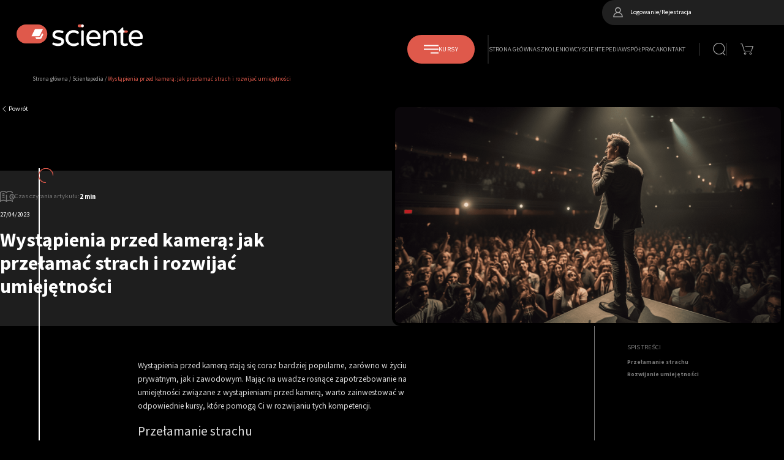

--- FILE ---
content_type: text/html; charset=UTF-8
request_url: https://sciente.pl/wystapienia-przed-kamera-jak-przelamac-strach-i-rozwijac-umiejetnosci/
body_size: 27260
content:
<!doctype html>
<html lang="pl-PL" class="no-js">
	<head>
		<link rel="preload" as="image" href="https://sciente.pl/wp-content/uploads/2023/01/sciente-zdjecie-glowne-1.jpg"/>
		<link rel="preload" as="image" href="https://sciente.pl/wp-content/themes/sciente-theme/build/public_html/assets/img/logo.svg"/>
		<style>
/*.promo__bar {*/
/*	display: none !important;*/
/*}*/
body.page-template-home header[uk-sticky] {
	position: fixed;
	top: 0;
	width: 100%;
}
.uk-sticky-fixed {
	z-index: 980;
	box-sizing: border-box;
	margin: 0 !important;
	-webkit-backface-visibility: hidden;
	backface-visibility: hidden;
}
header {
	background: black;
	background: -moz-linear-gradient(180deg, black 5%, rgba(0, 0, 0, 0) 95%);
	background: -webkit-linear-gradient(180deg, black 5%, rgba(0, 0, 0, 0) 95%);
	background: linear-gradient(180deg, black 5%, rgba(0, 0, 0, 0) 95%);
	filter: progid:DXImageTransform.Microsoft.gradient(startColorstr="#000000",endColorstr="#000000",GradientType=1);
	z-index: 1004 !important;
}
*, *::before, *::after {
	box-sizing: border-box;
}
header .header__wrapper {
	margin-left: 2.5rem;
	margin-right: 0;
	display: flex;
	flex-wrap: wrap;
	align-items: center;
	align-content: center;
	justify-content: space-between;
}
.wrapper, .woocommerce-notices-wrapper, .woocommerce-form-coupon-toggle {
	max-width: 100%;
	margin-inline: 11.875rem;
}
a {
	color: inherit;
	transition: all 0.3s ease-in-out;
	will-change: color;
}
a, .uk-link {
	color: #1e87f0;
	text-decoration: none;
	cursor: pointer;
}
header .header__logo .logo__img {
	width: 19.375rem;
	transition: all 0.3s ease-in-out;
}
header .header__wrapper .header__content {
	display: grid;
	justify-items: end;
	justify-content: end;
}
@media (min-width: 961px) {
	.sticky__hide {
		max-height: 100px;
		height: auto;
		transition: all 0.3s ease-in-out;
		overflow: hidden;
	}
}
.header__topbar {
	background-color: #202020;
	display: flex;
	justify-content: space-between;
	padding: 1.0625rem 0rem 1.0625rem 1.6875rem;
	border-radius: 1000px 0 0 1000px;
	width: 27.8125rem;
}
.header__topbar .user__account {
	display: flex;
	align-items: center;
	align-content: center;
	gap: 10px;
}
header .header__wrapper .header__navigation {
	color: #A5A5A5;
	display: flex;
	align-items: center;
	align-content: center;
	margin-right: 4.6875rem;
}
.home main > section:first-child {
	background-image: url('https://sciente.pl/wp-content/uploads/2023/01/sciente-zdjecie-glowne-1.jpg');
}
header .header__wrapper .header__navigation ul {
	display: flex;
	align-items: center;
	align-content: center;
	padding-top: 1.5625rem;
	padding-bottom: 1.5625rem;
	gap: 2rem;
}
header ul {
	list-style: none;
	padding: 0;
	margin: 0;
}
header .header__wrapper .categories__item {
	border-right: 2px solid rgba(121, 121, 121, 0.25);
	padding-right: 2rem;
}
header ul li {
	padding: 0;
	margin: 0;
}
.uk-dropdown {
	display: none;
}
</style>
<style>
ul.the_champ_login_ul li i {
    border-radius: 100000px !important;
    overflow: hidden;
}
.the_champ_login_ul {
	text-align: center;
  display: flex;
  justify-content: center;
  gap: 10px;
}
.course__tabs li ul li {
	background:none;
}
input[type=search]::-ms-clear { display: none; width : 0; height: 0; }
input[type=search]::-ms-reveal { display: none; width : 0; height: 0; }
input[type="search"]::-webkit-search-decoration,
input[type="search"]::-webkit-search-cancel-button,
input[type="search"]::-webkit-search-results-button,
input[type="search"]::-webkit-search-results-decoration { display: none; }

/* input#signup-to-newsletter {
    position: static !important;
    opacity: 1 !important;
    height: unset !important;
    width: unset !important;
} */

.input__group.newsletter__input input[type="submit"] {
    height: 47px;
    transform: translate(1px, -1px);
    background-color: #000;
    border-color: #000;
    white-space: nowrap;
    gap: 0;
	min-width:115px;
}
.newsletter__input {
	position:relative;
}
.wpcf7-spinner {
    visibility: hidden;
    display: inline-block;
    background-color: #23282d;
    opacity: 0.75;
    width: 24px;
    height: 24px;
    border: none;
    border-radius: 100%;
    padding: 0;
    margin: 0 24px;
    position: absolute;
    left: 110%;
}
.input__group.newsletter__input input {
    height: 100%;
}
h3.wp-block-sensei-lms-course-outline-module__lessons-title {
    border-radius: 0px;
    background-color: transparent !important;
    border-bottom: 1px solid rgba(255,255,255,0.1);
    margin-top: 1rem !important;
}
.course__cat svg, .card__icon svg {
    max-width: 22px;
}

.input__group.newsletter__input > p {
    display: contents;
}
.input__group.newsletter__input input[type="submit"] {
    font-size: 12px;
    font-weight: 400;
    text-transform: uppercase !important;
}
.lessons__list .uk-accordion-title {
    color: #fff !important;
}
.red__card a:hover {
	color:#fff;
}
a * {
	cursor:pointer;
}
.eu-cookies-bar-cookies-bar-settings-content * {
	color:#000;
}
.eu-cookies-bar-cookies-settings-call-container {
    background: black;
}
@media (max-width:640px) {
	section.coming__soon #mobileSlider {
    width: 100%;
}
}

.bundle__child a.remove {
	display:none;
	opacity:0;
	position:absolute;
	top:-9999px;
	left:-9999px;
	overflow:hidden;
	pointer-events:none;
}

.lesson__grid .lessons__list .lesson__card .lesson__info {
    flex: 1 0 40%;
    max-width: 40%;
}

.course__media .uk-accordion-title {
color: #fff;
    border: 2px solid #fff;
    border-radius: 1000px;
    padding: 0.5rem 1.5rem;
}
.course__media .uk-accordion-title::before {
    content: "+";
    width: 1.4em;
    height: 1.4em;
    margin-left: 10px;
    float: right;
    background-image: none;
    background-repeat: no-repeat;
    background-position: 50% 50%;
    display: flex;
    place-content: center;
    place-items: center;
    font-size: 1.4rem;
}

.course__media .uk-accordion-content {
    padding-inline: 2rem;
}
.course__media .uk-accordion-content a {
    display: block;
    margin: 6px 0;
    border-bottom: 1px solid rgba(255,255,255,0.3);
}
.wp-block-image img {
    border-radius: 1.25rem;
    overflow: hidden;
}

.single-post .post__author:before {
    content: '';
    position: absolute;
    width: 110vw;
    height: 100%;
    background: #1e1e1e;
    z-index: -1;
    left: -50vw;
}
.single-post .post__sidebar {
	background-color:#000;
}

figure.wp-block-video {
    background: #df594b;
    color: #fff;
    padding: 1rem 1rem 1rem 1rem;
    border-radius: 1.25rem;
}
.wp-block-video figcaption.wp-element-caption {
    margin: 1rem 0 0;
    color: #fff;
    letter-spacing: 0.5px;
}
.wp-block-video video {
    border-radius: 1.25rem;
}

@media (min-width:1201px) {
	.post__content {
		max-width:46.875rem !important;
	}
}

.single-post .featured__course {
    padding: 2rem;
    background: #1e1e1e;
    border-radius: 1rem;
}

.related__card:hover {
	background-color:transparent;
}

@media (min-width:961px) {
	.courses__carousel .uk-position-small {
		top:20% !important;
	}
.courses__carousel .uk-position-small.uk-position-center-right {
right: 5.9375rem !important;
}

}

.related__desc {
	  display: -webkit-box;
  -webkit-line-clamp: 3;
  -webkit-box-orient: vertical;
  overflow: hidden;
}

@media (max-width:450px) {
	.lesson__card .card__inner > div:first-child {
		border:0;
		padding-right:0;
	}
	.card__inner {
		display: block !important;
		text-align:left;
	}
	.center {
		text-align:left !important;
		margin-bottom:0.5rem;
	}
	.center.grid {
		display:flex;
		gap:1rem;
		align-items:center;
		align-content:center;
	}
}

.breadcrumbs {
	overflow:hidden;
}

@media (max-width:450px) {
	.lessons__list .uk-accordion-content {
		display:block;
	}
	.lessons__list .uk-accordion-content > * {
		margin-bottom:2rem;
	}
}
/*header[uk-sticky] .promo__bar {*/
/*	display:none;*/
/*}*/

header[uk-sticky]:not(.uk-sticky) .header__navigation [uk-dropdown] {
    display: none;
}
.cart_items_0 {
	display:none;
}
</style>
		<meta charset="UTF-8">
		
		<link href="//www.google-analytics.com" rel="dns-prefetch">
		<meta http-equiv="X-UA-Compatible" content="IE=edge,chrome=1">
		<meta name="viewport" content="width=device-width, initial-scale=1.0">

		<meta name="google-site-verification" content="OgALbVE4cpTqtOcJ4Cik3QU0oHwbUvSjqd-qcvRA9Rg" />
		
			<script type="text/javascript">function theChampLoadEvent(e){var t=window.onload;if(typeof window.onload!="function"){window.onload=e}else{window.onload=function(){t();e()}}}</script>
		<script type="text/javascript">var theChampDefaultLang = 'pl_PL', theChampCloseIconPath = 'https://sciente.pl/wp-content/plugins/super-socializer/images/close.png';</script>
		<script>var theChampSiteUrl = 'https://sciente.pl', theChampVerified = 0, theChampEmailPopup = 0, heateorSsMoreSharePopupSearchText = 'Search';</script>
			<script>var theChampLoadingImgPath = 'https://sciente.pl/wp-content/plugins/super-socializer/images/ajax_loader.gif'; var theChampAjaxUrl = 'https://sciente.pl/wp-admin/admin-ajax.php'; var theChampRedirectionUrl = 'https://sciente.pl/wystapienia-przed-kamera-jak-przelamac-strach-i-rozwijac-umiejetnosci/'; var theChampRegRedirectionUrl = 'https://sciente.pl/wystapienia-przed-kamera-jak-przelamac-strach-i-rozwijac-umiejetnosci/'; </script>
				<script> var theChampFBKey = '873971370407124', theChampSameTabLogin = '1', theChampVerified = 0; var theChampAjaxUrl = 'https://sciente.pl/wp-admin/admin-ajax.php'; var theChampPopupTitle = ''; var theChampEmailPopup = 0; var theChampEmailAjaxUrl = 'https://sciente.pl/wp-admin/admin-ajax.php'; var theChampEmailPopupTitle = ''; var theChampEmailPopupErrorMsg = ''; var theChampEmailPopupUniqueId = ''; var theChampEmailPopupVerifyMessage = ''; var theChampSteamAuthUrl = ""; var theChampCurrentPageUrl = 'https%3A%2F%2Fsciente.pl%2Fwystapienia-przed-kamera-jak-przelamac-strach-i-rozwijac-umiejetnosci%2F';  var heateorMSEnabled = 0, theChampTwitterAuthUrl = theChampSiteUrl + "?SuperSocializerAuth=Twitter&super_socializer_redirect_to=" + theChampCurrentPageUrl, theChampLineAuthUrl = theChampSiteUrl + "?SuperSocializerAuth=Line&super_socializer_redirect_to=" + theChampCurrentPageUrl, theChampLiveAuthUrl = theChampSiteUrl + "?SuperSocializerAuth=Live&super_socializer_redirect_to=" + theChampCurrentPageUrl, theChampFacebookAuthUrl = theChampSiteUrl + "?SuperSocializerAuth=Facebook&super_socializer_redirect_to=" + theChampCurrentPageUrl, theChampYahooAuthUrl = theChampSiteUrl + "?SuperSocializerAuth=Yahoo&super_socializer_redirect_to=" + theChampCurrentPageUrl, theChampGoogleAuthUrl = theChampSiteUrl + "?SuperSocializerAuth=Google&super_socializer_redirect_to=" + theChampCurrentPageUrl, theChampYoutubeAuthUrl = theChampSiteUrl + "?SuperSocializerAuth=Youtube&super_socializer_redirect_to=" + theChampCurrentPageUrl, theChampVkontakteAuthUrl = theChampSiteUrl + "?SuperSocializerAuth=Vkontakte&super_socializer_redirect_to=" + theChampCurrentPageUrl, theChampLinkedinAuthUrl = theChampSiteUrl + "?SuperSocializerAuth=Linkedin&super_socializer_redirect_to=" + theChampCurrentPageUrl, theChampInstagramAuthUrl = theChampSiteUrl + "?SuperSocializerAuth=Instagram&super_socializer_redirect_to=" + theChampCurrentPageUrl, theChampWordpressAuthUrl = theChampSiteUrl + "?SuperSocializerAuth=Wordpress&super_socializer_redirect_to=" + theChampCurrentPageUrl, theChampDribbbleAuthUrl = theChampSiteUrl + "?SuperSocializerAuth=Dribbble&super_socializer_redirect_to=" + theChampCurrentPageUrl, theChampGithubAuthUrl = theChampSiteUrl + "?SuperSocializerAuth=Github&super_socializer_redirect_to=" + theChampCurrentPageUrl, theChampSpotifyAuthUrl = theChampSiteUrl + "?SuperSocializerAuth=Spotify&super_socializer_redirect_to=" + theChampCurrentPageUrl, theChampKakaoAuthUrl = theChampSiteUrl + "?SuperSocializerAuth=Kakao&super_socializer_redirect_to=" + theChampCurrentPageUrl, theChampTwitchAuthUrl = theChampSiteUrl + "?SuperSocializerAuth=Twitch&super_socializer_redirect_to=" + theChampCurrentPageUrl, theChampRedditAuthUrl = theChampSiteUrl + "?SuperSocializerAuth=Reddit&super_socializer_redirect_to=" + theChampCurrentPageUrl, theChampDisqusAuthUrl = theChampSiteUrl + "?SuperSocializerAuth=Disqus&super_socializer_redirect_to=" + theChampCurrentPageUrl, theChampDropboxAuthUrl = theChampSiteUrl + "?SuperSocializerAuth=Dropbox&super_socializer_redirect_to=" + theChampCurrentPageUrl, theChampFoursquareAuthUrl = theChampSiteUrl + "?SuperSocializerAuth=Foursquare&super_socializer_redirect_to=" + theChampCurrentPageUrl, theChampAmazonAuthUrl = theChampSiteUrl + "?SuperSocializerAuth=Amazon&super_socializer_redirect_to=" + theChampCurrentPageUrl, theChampStackoverflowAuthUrl = theChampSiteUrl + "?SuperSocializerAuth=Stackoverflow&super_socializer_redirect_to=" + theChampCurrentPageUrl, theChampDiscordAuthUrl = theChampSiteUrl + "?SuperSocializerAuth=Discord&super_socializer_redirect_to=" + theChampCurrentPageUrl, theChampMailruAuthUrl = theChampSiteUrl + "?SuperSocializerAuth=Mailru&super_socializer_redirect_to=" + theChampCurrentPageUrl, theChampYandexAuthUrl = theChampSiteUrl + "?SuperSocializerAuth=Yandex&super_socializer_redirect_to=" + theChampCurrentPageUrl; theChampOdnoklassnikiAuthUrl = theChampSiteUrl + "?SuperSocializerAuth=Odnoklassniki&super_socializer_redirect_to=" + theChampCurrentPageUrl;</script>
			<style type="text/css">
						.the_champ_button_instagram span.the_champ_svg,a.the_champ_instagram span.the_champ_svg{background:radial-gradient(circle at 30% 107%,#fdf497 0,#fdf497 5%,#fd5949 45%,#d6249f 60%,#285aeb 90%)}
					.the_champ_horizontal_sharing .the_champ_svg,.heateor_ss_standard_follow_icons_container .the_champ_svg{
					color: #fff;
				border-width: 0px;
		border-style: solid;
		border-color: transparent;
	}
		.the_champ_horizontal_sharing .theChampTCBackground{
		color:#666;
	}
		.the_champ_horizontal_sharing span.the_champ_svg:hover,.heateor_ss_standard_follow_icons_container span.the_champ_svg:hover{
				border-color: transparent;
	}
		.the_champ_vertical_sharing span.the_champ_svg,.heateor_ss_floating_follow_icons_container span.the_champ_svg{
					color: #fff;
				border-width: 0px;
		border-style: solid;
		border-color: transparent;
	}
		.the_champ_vertical_sharing .theChampTCBackground{
		color:#666;
	}
		.the_champ_vertical_sharing span.the_champ_svg:hover,.heateor_ss_floating_follow_icons_container span.the_champ_svg:hover{
						border-color: transparent;
		}
	@media screen and (max-width:783px){.the_champ_vertical_sharing{display:none!important}}div.heateor_ss_mobile_footer{display:none;}@media screen and (max-width:783px){div.the_champ_bottom_sharing div.the_champ_sharing_ul .theChampTCBackground{width:100%!important;background-color:white}div.the_champ_bottom_sharing{width:100%!important;left:0!important;}div.the_champ_bottom_sharing a{width:14.285714285714% !important;margin:0!important;padding:0!important;}div.the_champ_bottom_sharing .the_champ_svg{width:100%!important;}div.the_champ_bottom_sharing div.theChampTotalShareCount{font-size:.7em!important;line-height:28px!important}div.the_champ_bottom_sharing div.theChampTotalShareText{font-size:.5em!important;line-height:0px!important}div.heateor_ss_mobile_footer{display:block;height:40px;}.the_champ_bottom_sharing{padding:0!important;display:block!important;width: auto!important;bottom:-2px!important;top: auto!important;}.the_champ_bottom_sharing .the_champ_square_count{line-height: inherit;}.the_champ_bottom_sharing .theChampSharingArrow{display:none;}.the_champ_bottom_sharing .theChampTCBackground{margin-right: 1.1em !important}}</style>
	<meta name='robots' content='index, follow, max-image-preview:large, max-snippet:-1, max-video-preview:-1' />

	<!-- This site is optimized with the Yoast SEO Premium plugin v20.7 (Yoast SEO v26.6) - https://yoast.com/wordpress/plugins/seo/ -->
	<title>Wystąpienia przed kamerą: jak przełamać strach - Sciente</title>
	<link rel="canonical" href="https://sciente.pl/wystapienia-przed-kamera-jak-przelamac-strach-i-rozwijac-umiejetnosci/" />
	<meta property="og:locale" content="pl_PL" />
	<meta property="og:type" content="article" />
	<meta property="og:title" content="Wystąpienia przed kamerą: jak przełamać strach i rozwijać umiejętności" />
	<meta property="og:description" content="Wystąpienia przed kamerą stają się coraz bardziej popularne, zarówno w życiu prywatnym, jak i zawodowym. Mając na uwadze rosnące zapotrzebowanie na umiejętności związane z wystąpieniami przed kamerą, warto zainwestować w odpowiednie kursy, które pomogą Ci w rozwijaniu tych kompetencji. Przełamanie strachu Strach przed wystąpieniem przed kamerą jest naturalny i dotyczy wielu osób. Istnieją jednak sposoby [&hellip;]" />
	<meta property="og:url" content="https://sciente.pl/wystapienia-przed-kamera-jak-przelamac-strach-i-rozwijac-umiejetnosci/" />
	<meta property="og:site_name" content="Sciente" />
	<meta property="article:published_time" content="2023-04-27T10:46:39+00:00" />
	<meta property="article:modified_time" content="2023-04-27T11:05:39+00:00" />
	<meta property="og:image" content="https://sciente.pl/wp-content/uploads/2023/04/mowca-glosi-mowe-przed-tlumem-ludzi-kurs-online-wystapienia-przed-kamera.png" />
	<meta property="og:image:width" content="1456" />
	<meta property="og:image:height" content="816" />
	<meta property="og:image:type" content="image/png" />
	<meta name="author" content="adminsciente" />
	<meta name="twitter:card" content="summary_large_image" />
	<meta name="twitter:label1" content="Napisane przez" />
	<meta name="twitter:data1" content="adminsciente" />
	<meta name="twitter:label2" content="Szacowany czas czytania" />
	<meta name="twitter:data2" content="3 minuty" />
	<script type="application/ld+json" class="yoast-schema-graph">{"@context":"https://schema.org","@graph":[{"@type":"Article","@id":"https://sciente.pl/wystapienia-przed-kamera-jak-przelamac-strach-i-rozwijac-umiejetnosci/#article","isPartOf":{"@id":"https://sciente.pl/wystapienia-przed-kamera-jak-przelamac-strach-i-rozwijac-umiejetnosci/"},"author":{"name":"adminsciente","@id":"https://sciente.pl/#/schema/person/f9463bbf55bfc1ae9ae012a09886e1c4"},"headline":"Wystąpienia przed kamerą: jak przełamać strach i rozwijać umiejętności","datePublished":"2023-04-27T10:46:39+00:00","dateModified":"2023-04-27T11:05:39+00:00","mainEntityOfPage":{"@id":"https://sciente.pl/wystapienia-przed-kamera-jak-przelamac-strach-i-rozwijac-umiejetnosci/"},"wordCount":468,"commentCount":0,"publisher":{"@id":"https://sciente.pl/#organization"},"image":{"@id":"https://sciente.pl/wystapienia-przed-kamera-jak-przelamac-strach-i-rozwijac-umiejetnosci/#primaryimage"},"thumbnailUrl":"https://sciente.pl/wp-content/uploads/2023/04/mowca-glosi-mowe-przed-tlumem-ludzi-kurs-online-wystapienia-przed-kamera.png","articleSection":["Blog"],"inLanguage":"pl-PL","potentialAction":[{"@type":"CommentAction","name":"Comment","target":["https://sciente.pl/wystapienia-przed-kamera-jak-przelamac-strach-i-rozwijac-umiejetnosci/#respond"]}]},{"@type":"WebPage","@id":"https://sciente.pl/wystapienia-przed-kamera-jak-przelamac-strach-i-rozwijac-umiejetnosci/","url":"https://sciente.pl/wystapienia-przed-kamera-jak-przelamac-strach-i-rozwijac-umiejetnosci/","name":"Wystąpienia przed kamerą: jak przełamać strach - Sciente","isPartOf":{"@id":"https://sciente.pl/#website"},"primaryImageOfPage":{"@id":"https://sciente.pl/wystapienia-przed-kamera-jak-przelamac-strach-i-rozwijac-umiejetnosci/#primaryimage"},"image":{"@id":"https://sciente.pl/wystapienia-przed-kamera-jak-przelamac-strach-i-rozwijac-umiejetnosci/#primaryimage"},"thumbnailUrl":"https://sciente.pl/wp-content/uploads/2023/04/mowca-glosi-mowe-przed-tlumem-ludzi-kurs-online-wystapienia-przed-kamera.png","datePublished":"2023-04-27T10:46:39+00:00","dateModified":"2023-04-27T11:05:39+00:00","breadcrumb":{"@id":"https://sciente.pl/wystapienia-przed-kamera-jak-przelamac-strach-i-rozwijac-umiejetnosci/#breadcrumb"},"inLanguage":"pl-PL","potentialAction":[{"@type":"ReadAction","target":["https://sciente.pl/wystapienia-przed-kamera-jak-przelamac-strach-i-rozwijac-umiejetnosci/"]}]},{"@type":"ImageObject","inLanguage":"pl-PL","@id":"https://sciente.pl/wystapienia-przed-kamera-jak-przelamac-strach-i-rozwijac-umiejetnosci/#primaryimage","url":"https://sciente.pl/wp-content/uploads/2023/04/mowca-glosi-mowe-przed-tlumem-ludzi-kurs-online-wystapienia-przed-kamera.png","contentUrl":"https://sciente.pl/wp-content/uploads/2023/04/mowca-glosi-mowe-przed-tlumem-ludzi-kurs-online-wystapienia-przed-kamera.png","width":1456,"height":816,"caption":"mówca głosi mowe przed tłumem ludzi, kurs online wystąpienia przed kamerą"},{"@type":"BreadcrumbList","@id":"https://sciente.pl/wystapienia-przed-kamera-jak-przelamac-strach-i-rozwijac-umiejetnosci/#breadcrumb","itemListElement":[{"@type":"ListItem","position":1,"name":"Strona główna","item":"https://sciente.pl/"},{"@type":"ListItem","position":2,"name":"Scientepedia","item":"https://sciente.pl/scientepedia/"},{"@type":"ListItem","position":3,"name":"Wystąpienia przed kamerą: jak przełamać strach i rozwijać umiejętności"}]},{"@type":"WebSite","@id":"https://sciente.pl/#website","url":"https://sciente.pl/","name":"Sciente","description":"Zacznij naukę","publisher":{"@id":"https://sciente.pl/#organization"},"potentialAction":[{"@type":"SearchAction","target":{"@type":"EntryPoint","urlTemplate":"https://sciente.pl/?s={search_term_string}"},"query-input":{"@type":"PropertyValueSpecification","valueRequired":true,"valueName":"search_term_string"}}],"inLanguage":"pl-PL"},{"@type":"Organization","@id":"https://sciente.pl/#organization","name":"Sciente","alternateName":"Sciente","url":"https://sciente.pl/","logo":{"@type":"ImageObject","inLanguage":"pl-PL","@id":"https://sciente.pl/#/schema/logo/image/","url":"https://sciente.pl/wp-content/uploads/2023/09/Sciente-Sygnet.png","contentUrl":"https://sciente.pl/wp-content/uploads/2023/09/Sciente-Sygnet.png","width":143,"height":142,"caption":"Sciente"},"image":{"@id":"https://sciente.pl/#/schema/logo/image/"}},{"@type":"Person","@id":"https://sciente.pl/#/schema/person/f9463bbf55bfc1ae9ae012a09886e1c4","name":"adminsciente","url":"https://sciente.pl/administrator/adminsciente/"}]}</script>
	<!-- / Yoast SEO Premium plugin. -->


<link rel="alternate" title="oEmbed (JSON)" type="application/json+oembed" href="https://sciente.pl/wp-json/oembed/1.0/embed?url=https%3A%2F%2Fsciente.pl%2Fwystapienia-przed-kamera-jak-przelamac-strach-i-rozwijac-umiejetnosci%2F&#038;lang=pl" />
<link rel="alternate" title="oEmbed (XML)" type="text/xml+oembed" href="https://sciente.pl/wp-json/oembed/1.0/embed?url=https%3A%2F%2Fsciente.pl%2Fwystapienia-przed-kamera-jak-przelamac-strach-i-rozwijac-umiejetnosci%2F&#038;format=xml&#038;lang=pl" />
<style id='wp-img-auto-sizes-contain-inline-css' type='text/css'>
img:is([sizes=auto i],[sizes^="auto," i]){contain-intrinsic-size:3000px 1500px}
/*# sourceURL=wp-img-auto-sizes-contain-inline-css */
</style>
<style id='wp-emoji-styles-inline-css' type='text/css'>

	img.wp-smiley, img.emoji {
		display: inline !important;
		border: none !important;
		box-shadow: none !important;
		height: 1em !important;
		width: 1em !important;
		margin: 0 0.07em !important;
		vertical-align: -0.1em !important;
		background: none !important;
		padding: 0 !important;
	}
/*# sourceURL=wp-emoji-styles-inline-css */
</style>
<link rel='stylesheet' id='wp-block-library-css' href='https://sciente.pl/wp-includes/css/dist/block-library/style.min.css?ver=6.9' media='all' />
<style id='classic-theme-styles-inline-css' type='text/css'>
/*! This file is auto-generated */
.wp-block-button__link{color:#fff;background-color:#32373c;border-radius:9999px;box-shadow:none;text-decoration:none;padding:calc(.667em + 2px) calc(1.333em + 2px);font-size:1.125em}.wp-block-file__button{background:#32373c;color:#fff;text-decoration:none}
/*# sourceURL=/wp-includes/css/classic-themes.min.css */
</style>
<link rel='stylesheet' id='sensei-pro-shared-module-sensei-fontawesome-css' href='https://sciente.pl/wp-content/plugins/sensei-pro/assets/dist/shared-module/sensei-fontawesome.css?ver=5dec0aae88900d842d47' media='all' />
<link rel='stylesheet' id='wp-components-css'  media="print" onload="this.media='all'; this.onload=null;" href='https://sciente.pl/wp-includes/css/dist/components/style.min.css?ver=6.9' media='all' />
<link rel='stylesheet' id='sensei-interactive-blocks-styles-css'  media="print" onload="this.media='all'; this.onload=null;" href='https://sciente.pl/wp-content/plugins/sensei-pro/assets/dist/interactive-blocks/interactive-blocks-styles.css?ver=929ffe1e0ed38f4f9ca0' media='all' />
<link rel='stylesheet' id='sensei-theme-blocks-css' href='https://sciente.pl/wp-content/plugins/sensei-lms/assets/dist/css/sensei-theme-blocks.css?ver=73ecbb6dc2a4bb3f34c0' media='all' />
<link rel='stylesheet' id='sensei-sidebar-mobile-menu-css'  media="print" onload="this.media='all'; this.onload=null;" href='https://sciente.pl/wp-content/plugins/sensei-lms/assets/dist/css/sensei-course-theme/sidebar-mobile-menu.css?ver=53d54bd44d285a126cca' media='all' />
<style id='global-styles-inline-css' type='text/css'>
:root{--wp--preset--aspect-ratio--square: 1;--wp--preset--aspect-ratio--4-3: 4/3;--wp--preset--aspect-ratio--3-4: 3/4;--wp--preset--aspect-ratio--3-2: 3/2;--wp--preset--aspect-ratio--2-3: 2/3;--wp--preset--aspect-ratio--16-9: 16/9;--wp--preset--aspect-ratio--9-16: 9/16;--wp--preset--color--black: #000000;--wp--preset--color--cyan-bluish-gray: #abb8c3;--wp--preset--color--white: #ffffff;--wp--preset--color--pale-pink: #f78da7;--wp--preset--color--vivid-red: #cf2e2e;--wp--preset--color--luminous-vivid-orange: #ff6900;--wp--preset--color--luminous-vivid-amber: #fcb900;--wp--preset--color--light-green-cyan: #7bdcb5;--wp--preset--color--vivid-green-cyan: #00d084;--wp--preset--color--pale-cyan-blue: #8ed1fc;--wp--preset--color--vivid-cyan-blue: #0693e3;--wp--preset--color--vivid-purple: #9b51e0;--wp--preset--gradient--vivid-cyan-blue-to-vivid-purple: linear-gradient(135deg,rgb(6,147,227) 0%,rgb(155,81,224) 100%);--wp--preset--gradient--light-green-cyan-to-vivid-green-cyan: linear-gradient(135deg,rgb(122,220,180) 0%,rgb(0,208,130) 100%);--wp--preset--gradient--luminous-vivid-amber-to-luminous-vivid-orange: linear-gradient(135deg,rgb(252,185,0) 0%,rgb(255,105,0) 100%);--wp--preset--gradient--luminous-vivid-orange-to-vivid-red: linear-gradient(135deg,rgb(255,105,0) 0%,rgb(207,46,46) 100%);--wp--preset--gradient--very-light-gray-to-cyan-bluish-gray: linear-gradient(135deg,rgb(238,238,238) 0%,rgb(169,184,195) 100%);--wp--preset--gradient--cool-to-warm-spectrum: linear-gradient(135deg,rgb(74,234,220) 0%,rgb(151,120,209) 20%,rgb(207,42,186) 40%,rgb(238,44,130) 60%,rgb(251,105,98) 80%,rgb(254,248,76) 100%);--wp--preset--gradient--blush-light-purple: linear-gradient(135deg,rgb(255,206,236) 0%,rgb(152,150,240) 100%);--wp--preset--gradient--blush-bordeaux: linear-gradient(135deg,rgb(254,205,165) 0%,rgb(254,45,45) 50%,rgb(107,0,62) 100%);--wp--preset--gradient--luminous-dusk: linear-gradient(135deg,rgb(255,203,112) 0%,rgb(199,81,192) 50%,rgb(65,88,208) 100%);--wp--preset--gradient--pale-ocean: linear-gradient(135deg,rgb(255,245,203) 0%,rgb(182,227,212) 50%,rgb(51,167,181) 100%);--wp--preset--gradient--electric-grass: linear-gradient(135deg,rgb(202,248,128) 0%,rgb(113,206,126) 100%);--wp--preset--gradient--midnight: linear-gradient(135deg,rgb(2,3,129) 0%,rgb(40,116,252) 100%);--wp--preset--font-size--small: 13px;--wp--preset--font-size--medium: 20px;--wp--preset--font-size--large: 36px;--wp--preset--font-size--x-large: 42px;--wp--preset--spacing--20: 0.44rem;--wp--preset--spacing--30: 0.67rem;--wp--preset--spacing--40: 1rem;--wp--preset--spacing--50: 1.5rem;--wp--preset--spacing--60: 2.25rem;--wp--preset--spacing--70: 3.38rem;--wp--preset--spacing--80: 5.06rem;--wp--preset--shadow--natural: 6px 6px 9px rgba(0, 0, 0, 0.2);--wp--preset--shadow--deep: 12px 12px 50px rgba(0, 0, 0, 0.4);--wp--preset--shadow--sharp: 6px 6px 0px rgba(0, 0, 0, 0.2);--wp--preset--shadow--outlined: 6px 6px 0px -3px rgb(255, 255, 255), 6px 6px rgb(0, 0, 0);--wp--preset--shadow--crisp: 6px 6px 0px rgb(0, 0, 0);}:where(.is-layout-flex){gap: 0.5em;}:where(.is-layout-grid){gap: 0.5em;}body .is-layout-flex{display: flex;}.is-layout-flex{flex-wrap: wrap;align-items: center;}.is-layout-flex > :is(*, div){margin: 0;}body .is-layout-grid{display: grid;}.is-layout-grid > :is(*, div){margin: 0;}:where(.wp-block-columns.is-layout-flex){gap: 2em;}:where(.wp-block-columns.is-layout-grid){gap: 2em;}:where(.wp-block-post-template.is-layout-flex){gap: 1.25em;}:where(.wp-block-post-template.is-layout-grid){gap: 1.25em;}.has-black-color{color: var(--wp--preset--color--black) !important;}.has-cyan-bluish-gray-color{color: var(--wp--preset--color--cyan-bluish-gray) !important;}.has-white-color{color: var(--wp--preset--color--white) !important;}.has-pale-pink-color{color: var(--wp--preset--color--pale-pink) !important;}.has-vivid-red-color{color: var(--wp--preset--color--vivid-red) !important;}.has-luminous-vivid-orange-color{color: var(--wp--preset--color--luminous-vivid-orange) !important;}.has-luminous-vivid-amber-color{color: var(--wp--preset--color--luminous-vivid-amber) !important;}.has-light-green-cyan-color{color: var(--wp--preset--color--light-green-cyan) !important;}.has-vivid-green-cyan-color{color: var(--wp--preset--color--vivid-green-cyan) !important;}.has-pale-cyan-blue-color{color: var(--wp--preset--color--pale-cyan-blue) !important;}.has-vivid-cyan-blue-color{color: var(--wp--preset--color--vivid-cyan-blue) !important;}.has-vivid-purple-color{color: var(--wp--preset--color--vivid-purple) !important;}.has-black-background-color{background-color: var(--wp--preset--color--black) !important;}.has-cyan-bluish-gray-background-color{background-color: var(--wp--preset--color--cyan-bluish-gray) !important;}.has-white-background-color{background-color: var(--wp--preset--color--white) !important;}.has-pale-pink-background-color{background-color: var(--wp--preset--color--pale-pink) !important;}.has-vivid-red-background-color{background-color: var(--wp--preset--color--vivid-red) !important;}.has-luminous-vivid-orange-background-color{background-color: var(--wp--preset--color--luminous-vivid-orange) !important;}.has-luminous-vivid-amber-background-color{background-color: var(--wp--preset--color--luminous-vivid-amber) !important;}.has-light-green-cyan-background-color{background-color: var(--wp--preset--color--light-green-cyan) !important;}.has-vivid-green-cyan-background-color{background-color: var(--wp--preset--color--vivid-green-cyan) !important;}.has-pale-cyan-blue-background-color{background-color: var(--wp--preset--color--pale-cyan-blue) !important;}.has-vivid-cyan-blue-background-color{background-color: var(--wp--preset--color--vivid-cyan-blue) !important;}.has-vivid-purple-background-color{background-color: var(--wp--preset--color--vivid-purple) !important;}.has-black-border-color{border-color: var(--wp--preset--color--black) !important;}.has-cyan-bluish-gray-border-color{border-color: var(--wp--preset--color--cyan-bluish-gray) !important;}.has-white-border-color{border-color: var(--wp--preset--color--white) !important;}.has-pale-pink-border-color{border-color: var(--wp--preset--color--pale-pink) !important;}.has-vivid-red-border-color{border-color: var(--wp--preset--color--vivid-red) !important;}.has-luminous-vivid-orange-border-color{border-color: var(--wp--preset--color--luminous-vivid-orange) !important;}.has-luminous-vivid-amber-border-color{border-color: var(--wp--preset--color--luminous-vivid-amber) !important;}.has-light-green-cyan-border-color{border-color: var(--wp--preset--color--light-green-cyan) !important;}.has-vivid-green-cyan-border-color{border-color: var(--wp--preset--color--vivid-green-cyan) !important;}.has-pale-cyan-blue-border-color{border-color: var(--wp--preset--color--pale-cyan-blue) !important;}.has-vivid-cyan-blue-border-color{border-color: var(--wp--preset--color--vivid-cyan-blue) !important;}.has-vivid-purple-border-color{border-color: var(--wp--preset--color--vivid-purple) !important;}.has-vivid-cyan-blue-to-vivid-purple-gradient-background{background: var(--wp--preset--gradient--vivid-cyan-blue-to-vivid-purple) !important;}.has-light-green-cyan-to-vivid-green-cyan-gradient-background{background: var(--wp--preset--gradient--light-green-cyan-to-vivid-green-cyan) !important;}.has-luminous-vivid-amber-to-luminous-vivid-orange-gradient-background{background: var(--wp--preset--gradient--luminous-vivid-amber-to-luminous-vivid-orange) !important;}.has-luminous-vivid-orange-to-vivid-red-gradient-background{background: var(--wp--preset--gradient--luminous-vivid-orange-to-vivid-red) !important;}.has-very-light-gray-to-cyan-bluish-gray-gradient-background{background: var(--wp--preset--gradient--very-light-gray-to-cyan-bluish-gray) !important;}.has-cool-to-warm-spectrum-gradient-background{background: var(--wp--preset--gradient--cool-to-warm-spectrum) !important;}.has-blush-light-purple-gradient-background{background: var(--wp--preset--gradient--blush-light-purple) !important;}.has-blush-bordeaux-gradient-background{background: var(--wp--preset--gradient--blush-bordeaux) !important;}.has-luminous-dusk-gradient-background{background: var(--wp--preset--gradient--luminous-dusk) !important;}.has-pale-ocean-gradient-background{background: var(--wp--preset--gradient--pale-ocean) !important;}.has-electric-grass-gradient-background{background: var(--wp--preset--gradient--electric-grass) !important;}.has-midnight-gradient-background{background: var(--wp--preset--gradient--midnight) !important;}.has-small-font-size{font-size: var(--wp--preset--font-size--small) !important;}.has-medium-font-size{font-size: var(--wp--preset--font-size--medium) !important;}.has-large-font-size{font-size: var(--wp--preset--font-size--large) !important;}.has-x-large-font-size{font-size: var(--wp--preset--font-size--x-large) !important;}
:where(.wp-block-post-template.is-layout-flex){gap: 1.25em;}:where(.wp-block-post-template.is-layout-grid){gap: 1.25em;}
:where(.wp-block-term-template.is-layout-flex){gap: 1.25em;}:where(.wp-block-term-template.is-layout-grid){gap: 1.25em;}
:where(.wp-block-columns.is-layout-flex){gap: 2em;}:where(.wp-block-columns.is-layout-grid){gap: 2em;}
:root :where(.wp-block-pullquote){font-size: 1.5em;line-height: 1.6;}
/*# sourceURL=global-styles-inline-css */
</style>
<link rel='stylesheet' id='contact-form-7-css'  media="print" onload="this.media='all'; this.onload=null;" href='https://sciente.pl/wp-content/plugins/contact-form-7/includes/css/styles.css?ver=6.1.4' media='all' />
<link rel='stylesheet' id='module-frontend-css'  media="print" onload="this.media='all'; this.onload=null;" href='https://sciente.pl/wp-content/plugins/sensei-lms/assets/dist/css/modules-frontend.css?ver=6f282392f857e1cd0631' media='all' />
<link rel='stylesheet' id='pages-frontend-css' href='https://sciente.pl/wp-content/plugins/sensei-lms/assets/dist/css/pages-frontend.css?ver=273eee0a3eb3fc744030' media='all' />
<link rel='stylesheet' id='sensei-frontend-css' href='https://sciente.pl/wp-content/plugins/sensei-lms/assets/dist/css/frontend.css?ver=11d6148c6a4a283be47a' media='screen' />
<style id='woocommerce-inline-inline-css' type='text/css'>
.woocommerce form .form-row .required { visibility: visible; }
/*# sourceURL=woocommerce-inline-inline-css */
</style>
<link rel='stylesheet' id='styles-css' href='https://sciente.pl/wp-content/themes/sciente-theme/style.css?ver=1.5' media='all' />
<link rel='stylesheet' id='the_champ_frontend_css-css'  media="print" onload="this.media='all'; this.onload=null;" href='https://sciente.pl/wp-content/plugins/super-socializer/css/front.css?ver=7.14.5' media='all' />
<link rel='stylesheet' id='sensei-wcpc-courses-css'  media="print" onload="this.media='all'; this.onload=null;" href='https://sciente.pl/wp-content/plugins/sensei-pro/assets/dist/wc-paid-courses/css/sensei-wcpc-courses.css?ver=6c38cfe04cc465a8bb78' media='all' />
<link rel='stylesheet' id='wc-pb-checkout-blocks-css' href='https://sciente.pl/wp-content/plugins/woocommerce-product-bundles/assets/css/frontend/checkout-blocks.css?ver=6.17.0' media='all' />
<link rel='stylesheet' id='wc-bundle-style-css' href='https://sciente.pl/wp-content/plugins/woocommerce-product-bundles/assets/css/frontend/woocommerce.css?ver=6.17.0' media='all' />
<script type="text/javascript" src="https://sciente.pl/wp-includes/js/jquery/jquery.min.js?ver=3.7.1" id="jquery-core-js"></script>
<script type="text/javascript" src="https://sciente.pl/wp-includes/js/jquery/jquery-migrate.min.js?ver=3.4.1" id="jquery-migrate-js"></script>
<script type="text/javascript" src="https://sciente.pl/wp-content/plugins/woocommerce/assets/js/jquery-blockui/jquery.blockUI.min.js?ver=2.7.0-wc.10.4.3" id="wc-jquery-blockui-js" defer="defer" data-wp-strategy="defer"></script>
<script type="text/javascript" id="wc-add-to-cart-js-extra">
/* <![CDATA[ */
var wc_add_to_cart_params = {"ajax_url":"/wp-admin/admin-ajax.php","wc_ajax_url":"/?wc-ajax=%%endpoint%%","i18n_view_cart":"Zobacz koszyk","cart_url":"https://sciente.pl/koszyk/","is_cart":"","cart_redirect_after_add":"yes"};
//# sourceURL=wc-add-to-cart-js-extra
/* ]]> */
</script>
<script type="text/javascript" src="https://sciente.pl/wp-content/plugins/woocommerce/assets/js/frontend/add-to-cart.min.js?ver=10.4.3" id="wc-add-to-cart-js" defer="defer" data-wp-strategy="defer"></script>
<script type="text/javascript" src="https://sciente.pl/wp-content/plugins/woocommerce/assets/js/js-cookie/js.cookie.min.js?ver=2.1.4-wc.10.4.3" id="wc-js-cookie-js" defer="defer" data-wp-strategy="defer"></script>
<script type="text/javascript" id="woocommerce-js-extra">
/* <![CDATA[ */
var woocommerce_params = {"ajax_url":"/wp-admin/admin-ajax.php","wc_ajax_url":"/?wc-ajax=%%endpoint%%","i18n_password_show":"Poka\u017c has\u0142o","i18n_password_hide":"Ukryj has\u0142o"};
//# sourceURL=woocommerce-js-extra
/* ]]> */
</script>
<script type="text/javascript" src="https://sciente.pl/wp-content/plugins/woocommerce/assets/js/frontend/woocommerce.min.js?ver=10.4.3" id="woocommerce-js" defer="defer" data-wp-strategy="defer"></script>
<script type="text/javascript" src="https://sciente.pl/wp-content/plugins/pixelyoursite-super-pack/dist/scripts/public.js?ver=4.0.2" id="pys_sp_public_js-js"></script>
<script type="text/javascript" src="https://sciente.pl/wp-content/plugins/pixelyoursite-pro/dist/scripts/js.cookie-2.1.3.min.js?ver=2.1.3" id="js-cookie-pys-js"></script>
<script type="text/javascript" src="https://sciente.pl/wp-content/plugins/pixelyoursite-pro/dist/scripts/jquery.bind-first-0.2.3.min.js?ver=6.9" id="jquery-bind-first-js"></script>
<script type="text/javascript" id="pys-js-extra">
/* <![CDATA[ */
var pysOptions = {"staticEvents":{"facebook":{"init_event":[{"delay":0,"type":"static","name":"PageView","eventID":"5326e64e-8867-44be-a968-ba9efe50a5ad","pixelIds":["1269075317290400"],"params":{"post_category":"Blog","page_title":"Wyst\u0105pienia przed kamer\u0105: jak prze\u0142ama\u0107 strach i rozwija\u0107 umiej\u0119tno\u015bci","post_type":"post","post_id":5267,"plugin":"PixelYourSite","event_url":"sciente.pl/wystapienia-przed-kamera-jak-przelamac-strach-i-rozwijac-umiejetnosci/","user_role":"guest"},"e_id":"init_event","ids":[],"hasTimeWindow":false,"timeWindow":0,"woo_order":"","edd_order":""}]}},"dynamicEvents":[],"triggerEvents":[],"triggerEventTypes":[],"tiktok":{"pixelIds":["CFH1FOJC77UEUGLE4BJ0"],"serverApiEnabled":false,"advanced_matching":[],"hide_pixels":[]},"facebook":{"pixelIds":["1269075317290400"],"advancedMatchingEnabled":true,"advancedMatching":[],"removeMetadata":false,"wooVariableAsSimple":true,"serverApiEnabled":true,"wooCRSendFromServer":false,"send_external_id":true,"hide_pixels":[]},"ga":{"trackingIds":["G-0R2FDMD8B5"],"enhanceLinkAttr":false,"anonimizeIP":false,"retargetingLogic":"ecomm","crossDomainEnabled":false,"crossDomainAcceptIncoming":false,"crossDomainDomains":[],"wooVariableAsSimple":true,"isDebugEnabled":[],"disableAdvertisingFeatures":false,"disableAdvertisingPersonalization":false,"hide_pixels":[]},"google_ads":{"conversion_ids":["AW-11088326283"],"enhanced_conversion":["index_0"],"wooVariableAsSimple":true,"user_data":[],"hide_pixels":[]},"debug":"","siteUrl":"https://sciente.pl","ajaxUrl":"https://sciente.pl/wp-admin/admin-ajax.php","ajax_event":"5612fd16db","trackUTMs":"1","trackTrafficSource":"1","user_id":"0","enable_lading_page_param":"1","cookie_duration":"7","enable_event_day_param":"1","enable_event_month_param":"1","enable_event_time_param":"1","enable_remove_target_url_param":"1","enable_remove_download_url_param":"1","visit_data_model":"first_visit","last_visit_duration":"60","enable_auto_save_advance_matching":"1","advance_matching_fn_names":["","first_name","first-name","first name","name","your-name"],"advance_matching_ln_names":["","last_name","last-name","last name"],"advance_matching_tel_names":["","phone","tel","your-phone"],"enable_success_send_form":"","enable_automatic_events":"","enable_event_video":"1","ajaxForServerEvent":"1","gdpr":{"ajax_enabled":false,"all_disabled_by_api":false,"facebook_disabled_by_api":false,"tiktok_disabled_by_api":false,"analytics_disabled_by_api":false,"google_ads_disabled_by_api":false,"pinterest_disabled_by_api":false,"bing_disabled_by_api":false,"externalID_disabled_by_api":false,"facebook_prior_consent_enabled":true,"tiktok_prior_consent_enabled":true,"analytics_prior_consent_enabled":true,"google_ads_prior_consent_enabled":true,"pinterest_prior_consent_enabled":true,"bing_prior_consent_enabled":true,"cookiebot_integration_enabled":false,"cookiebot_facebook_consent_category":"marketing","cookiebot_tiktok_consent_category":"marketing","cookiebot_analytics_consent_category":"statistics","cookiebot_google_ads_consent_category":"marketing","cookiebot_pinterest_consent_category":"marketing","cookiebot_bing_consent_category":"marketing","cookie_notice_integration_enabled":false,"cookie_law_info_integration_enabled":false,"real_cookie_banner_integration_enabled":false,"consent_magic_integration_enabled":false},"cookie":{"disabled_all_cookie":false,"disabled_advanced_form_data_cookie":false,"disabled_landing_page_cookie":false,"disabled_first_visit_cookie":false,"disabled_trafficsource_cookie":false,"disabled_utmTerms_cookie":false,"disabled_utmId_cookie":false},"automatic":{"enable_youtube":true,"enable_vimeo":true,"enable_video":true},"woo":{"enabled":true,"enabled_save_data_to_orders":true,"addToCartOnButtonEnabled":true,"addToCartOnButtonValueEnabled":true,"addToCartOnButtonValueOption":"price","woo_purchase_on_transaction":true,"singleProductId":null,"affiliateEnabled":false,"removeFromCartSelector":"form.woocommerce-cart-form .remove","addToCartCatchMethod":"add_cart_hook","is_order_received_page":false,"containOrderId":false,"affiliateEventName":"Lead"},"edd":{"enabled":false}};
//# sourceURL=pys-js-extra
/* ]]> */
</script>
<script type="text/javascript" src="https://sciente.pl/wp-content/plugins/pixelyoursite-pro/dist/scripts/public.js?ver=9.10.5.1" id="pys-js"></script>
<link rel="https://api.w.org/" href="https://sciente.pl/wp-json/" /><link rel="alternate" title="JSON" type="application/json" href="https://sciente.pl/wp-json/wp/v2/posts/5267" />		<style>
			:root {
			--sensei-course-theme-primary-color: #df594b;
--sensei-course-theme-background-color: #000000;
--sensei-course-theme-foreground-color: #ffffff;
			}
		</style>
			<noscript><style>.woocommerce-product-gallery{ opacity: 1 !important; }</style></noscript>
	<meta name="generator" content="Elementor 3.34.0; features: e_font_icon_svg, additional_custom_breakpoints; settings: css_print_method-external, google_font-enabled, font_display-swap">
			<style>
				.e-con.e-parent:nth-of-type(n+4):not(.e-lazyloaded):not(.e-no-lazyload),
				.e-con.e-parent:nth-of-type(n+4):not(.e-lazyloaded):not(.e-no-lazyload) * {
					background-image: none !important;
				}
				@media screen and (max-height: 1024px) {
					.e-con.e-parent:nth-of-type(n+3):not(.e-lazyloaded):not(.e-no-lazyload),
					.e-con.e-parent:nth-of-type(n+3):not(.e-lazyloaded):not(.e-no-lazyload) * {
						background-image: none !important;
					}
				}
				@media screen and (max-height: 640px) {
					.e-con.e-parent:nth-of-type(n+2):not(.e-lazyloaded):not(.e-no-lazyload),
					.e-con.e-parent:nth-of-type(n+2):not(.e-lazyloaded):not(.e-no-lazyload) * {
						background-image: none !important;
					}
				}
			</style>
			<link rel="icon" href="https://sciente.pl/wp-content/uploads/2022/10/cropped-fav-32x32.png" sizes="32x32" />
<link rel="icon" href="https://sciente.pl/wp-content/uploads/2022/10/cropped-fav-192x192.png" sizes="192x192" />
<link rel="apple-touch-icon" href="https://sciente.pl/wp-content/uploads/2022/10/cropped-fav-180x180.png" />
<meta name="msapplication-TileImage" content="https://sciente.pl/wp-content/uploads/2022/10/cropped-fav-270x270.png" />
	</head>

	<body class="wp-singular post-template-default single single-post postid-5267 single-format-standard wp-custom-logo wp-theme-sciente-theme theme-sciente-theme woocommerce-no-js wystapienia-przed-kamera-jak-przelamac-strach-i-rozwijac-umiejetnosci elementor-default elementor-kit-8101">
	<div class="body__overlay"></div>
				<header class="" uk-sticky>
			 
    <div class="promo__bar" style="display: none;">
         <a href="https://sciente.pl/kursy">         <div class="promo__bar_inner">
            <div><p><strong>CYBER WEEK CZAS START RABATY DO -50% DO 27.11.2023</strong></p>
<p>To jest prawdziwy Black Friday + Cyber Monday, takiej promocji szybko nie ujrzysz!</p>
</div>
            <div>
                <span>
                    MEGA RABATY KOŃCZĄ SIĘ ZA:                 </span>
                <span id="promo_clock"></span>
            </div>
        </div>
         </a>         <div id="promo_bar_close">&times;</div>
    </div>

    <style>
		.promo__bar {
			background-color:#6400e8;
			color:#FFFFFF;
			text-align:center;
			position:relative;
            z-index: 99999;
		}
        .promo__bar a:hover {
            color:#FFFFFF;
        }
		.promo__bar p {
			margin-bottom:7px;
		}
		.promo__bar_inner {
			padding:1rem;
		}
		#promo_bar_close {
			position:absolute;
			top:0;
			right:1rem;
			bottom:0;
			margin:auto;
			z-index:9;
			cursor: pointer;
			font-size:3rem;
			display:flex;
			align-items:center;
			align-content:center;
		}
        .clock__item {
            font-size:1.25rem;
            font-weight:700;
            background-color: rgba(0,0,0,0.2);
            border-radius:4px;
            padding:5px;
            margin-inline:3px;
            text-align:center;
            display:inline-flex;
            justify-content:center;
            justify-items:center;
            align-items:baseline;
            align-content:baseline;
        }
        .clock__item span {
            font-size:1rem;
        }
	</style>
			<div class="wrapper header__wrapper">
				<div class="header__logo">
					<a href="https://sciente.pl" class="logo__link">
						<img fetchpriority="high" src="https://sciente.pl/wp-content/themes/sciente-theme/build/public_html/assets/img/logo.svg" class="logo__img" alt="Sciente logo" />
					</a>
				</div>
				<div class="menu__toggle uk-hidden@m" uk-toggle="target:#menu;">
					<img src="https://sciente.pl/wp-content/themes/sciente-theme/build/public_html/assets/icons/hamburger.svg" uk-svg/>
				</div>
				<div class="header__content">
					<div class="header__topbar sticky__hide">
						<div class="user__account">
																						<a href="https://sciente.pl/moje-konto/">
									<img style="margin-right:10px;" src="https://sciente.pl/wp-content/themes/sciente-theme/build/public_html/assets/icons/user.svg" uk-svg />
									Logowanie/Rejestracja								</a>
													</div>
						<a href="https://sciente.pl/koszyk/" class="nav__icon uk-hidden@m">
							<div class="minicart">
								<img src="https://sciente.pl/wp-content/themes/sciente-theme/build/public_html/assets/icons/cart.svg" uk-svg />
															</div>
						</a>
											</div>
					<nav id="nav" class="header__navigation uk-visible@m">
						<ul>
							<li class="categories__item">
								<div class="button upper">
									<img src="https://sciente.pl/wp-content/themes/sciente-theme/build/public_html/assets/icons/hamburger.svg" uk-svg alt="ALT TEXT" />Kursy								</div>
								<div uk-dropdown="mode:click; pos:bottom-center;animation: uk-animation-slide-top-small; animate-out: true">
									<div class="menu__categories">
										<div>
											<a class="arrow__link" href="https://sciente.pl/kursy-online/">
												Zobacz wszystkie												<img src="https://sciente.pl/wp-content/themes/sciente-theme/build/public_html/assets/icons/chev-r.svg" uk-svg/>
											</a>
										</div>
										<div class="categories__grid">
																							<a class="cat__item" href="https://sciente.pl/kategoria-produktu/kursy-e-sport/">
														<img src="https://sciente.pl/wp-content/uploads/2024/04/gaming-svgrepo-com.svg" uk-svg />
														<span>Kursy E-sport</span>
													</a>
																										<a class="cat__item" href="https://sciente.pl/kategoria-produktu/zdrowie-i-fitness/">
														<img src="https://sciente.pl/wp-content/uploads/2023/05/ikona-zdrowieSVG.svg" uk-svg />
														<span>Kursy Zdrowie i fitness</span>
													</a>
																										<a class="cat__item" href="https://sciente.pl/kategoria-produktu/rozwoj-osobisty/">
														<img src="https://sciente.pl/wp-content/uploads/2023/05/ikona-rozwoj-osobistySVG.svg" uk-svg />
														<span>Kursy Rozwój osobisty</span>
													</a>
																										<a class="cat__item" href="https://sciente.pl/kategoria-produktu/szkola/">
														<img src="https://sciente.pl/wp-content/uploads/2023/05/ikona-szkolaSVG.svg" uk-svg />
														<span>Kursy Szkoła</span>
													</a>
																										<a class="cat__item" href="https://sciente.pl/kategoria-produktu/biznes-i-praca/">
														<img src="https://sciente.pl/wp-content/uploads/2023/05/ikona-biznesSVG.svg" uk-svg />
														<span>Kursy Biznes i Praca</span>
													</a>
																										<a class="cat__item" href="https://sciente.pl/kategoria-produktu/it/">
														<img src="https://sciente.pl/wp-content/uploads/2022/12/ikona-kategorii-kursow-online-IT.svg" uk-svg />
														<span>Kursy IT</span>
													</a>
																								
										</div>
									</div>
								</div>
							</li>
							<li id="menu-item-62" class="menu-item menu-item-type-post_type menu-item-object-page menu-item-home menu-item-62 nav__item upper"><a href="https://sciente.pl/">Strona główna</a></li>
<li id="menu-item-70" class="menu-item menu-item-type-post_type menu-item-object-page menu-item-70 nav__item upper"><a href="https://sciente.pl/szkoleniowcy/">Szkoleniowcy</a></li>
<li id="menu-item-69" class="menu-item menu-item-type-post_type menu-item-object-page current_page_parent menu-item-69 nav__item upper"><a href="https://sciente.pl/scientepedia/">Scientepedia</a></li>
<li id="menu-item-71" class="menu-item menu-item-type-post_type menu-item-object-page menu-item-71 nav__item upper"><a href="https://sciente.pl/wspolpraca/">Współpraca</a></li>
<li id="menu-item-74" class="menu-item menu-item-type-post_type menu-item-object-page menu-item-74 nav__item upper"><a href="https://sciente.pl/kontakt/">Kontakt</a></li>
 
						</ul>
						<div class="nav__utilities">
							<span class="nav__icon sticky__show">
																	<span>
										<img style="margin-right:5px;" src="https://sciente.pl/wp-content/themes/sciente-theme/build/public_html/assets/icons/user.svg" uk-svg />
										<img style="max-width:10px;" src="https://sciente.pl/wp-content/themes/sciente-theme/build/public_html/assets/icons/chev-d.svg" uk-svg />
									</span>
									<div uk-dropdown="mode:click;pos:bottom-right;">
										<a href="https://sciente.pl/moje-konto/">
											Logowanie/Rejestracja										</a>
									</div>
															</span>
							<a href="#" class="nav__icon" uk-toggle="target: #searchbar;animation: uk-animation-fade">
								<div>
									<img src="https://sciente.pl/wp-content/themes/sciente-theme/build/public_html/assets/icons/search.svg" uk-svg />
								</div>
							</a>
							<a href="https://sciente.pl/koszyk/" class="nav__icon">
								<div class="minicart">
									<img src="https://sciente.pl/wp-content/themes/sciente-theme/build/public_html/assets/icons/cart.svg" uk-svg />
																	</div>
							</a>
						</div>
					</nav>
				</div>
			</div>
		</header>
		<div class="breadcrumbs wrapper header__wrapper">
			<div class="content">
				<div><span><span><a href="https://sciente.pl/">Strona główna</a></span> / <span><a href="https://sciente.pl/scientepedia/">Scientepedia</a></span> / <span class="breadcrumb_last" aria-current="page">Wystąpienia przed kamerą: jak przełamać strach i rozwijać umiejętności</span></span></div>			</div>
			<script>
				var aTags = document.getElementsByTagName("a");
				var searchText = "Courses";

				for (var i = 0; i < aTags.length; i++) {
					if (aTags[i].textContent == searchText) {
						aTags[i].textContent = 'Kursy'
						break;
					}
				}
			</script>
		</div>
		<div id="menu" uk-offcanvas="mode: slide; overlay: true">
			<div class="uk-offcanvas-bar">
				<button class="uk-offcanvas-close" type="button">
					<img src="https://sciente.pl/wp-content/themes/sciente-theme/build/public_html/assets/icons/close.svg" uk-svg />
				</button>

				<div class="menu__logo">
					<a href="https://sciente.pl" class="logo__link">
						<img src="https://sciente.pl/wp-content/themes/sciente-theme/build/public_html/assets/img/logo.svg" class="logo__img" alt="Sciente logo" />
					</a>
				</div>
				<div class="mobile__menu">
					<ul>
						<li class="categories__item">
							<div uk-toggle="target:#mobi_categories;animation: uk-animation-slide-top" class="button upper">
								<img src="https://sciente.pl/wp-content/themes/sciente-theme/build/public_html/assets/icons/hamburger.svg" uk-svg alt="ALT TEXT" />Kursy
							</div>
							<div class="cat__wrapper">
								<div id="mobi_categories" class="menu__categories" hidden>
									<div>
										<a class="arrow__link" href="https://sciente.pl/kursy-online/">
											Zobacz wszystkie											<img src="https://sciente.pl/wp-content/themes/sciente-theme/build/public_html/assets/icons/chev-r.svg" uk-svg/>
										</a>
									</div>
									<div class="categories__grid">
																					<a class="cat__item" href="https://sciente.pl/kategoria-produktu/kursy-e-sport/">
													<img src="https://sciente.pl/wp-content/uploads/2024/04/gaming-svgrepo-com.svg" uk-svg />
													<span>Kursy E-sport</span>
												</a>
																								<a class="cat__item" href="https://sciente.pl/kategoria-produktu/zdrowie-i-fitness/">
													<img src="https://sciente.pl/wp-content/uploads/2023/05/ikona-zdrowieSVG.svg" uk-svg />
													<span>Kursy Zdrowie i fitness</span>
												</a>
																								<a class="cat__item" href="https://sciente.pl/kategoria-produktu/rozwoj-osobisty/">
													<img src="https://sciente.pl/wp-content/uploads/2023/05/ikona-rozwoj-osobistySVG.svg" uk-svg />
													<span>Kursy Rozwój osobisty</span>
												</a>
																								<a class="cat__item" href="https://sciente.pl/kategoria-produktu/szkola/">
													<img src="https://sciente.pl/wp-content/uploads/2023/05/ikona-szkolaSVG.svg" uk-svg />
													<span>Kursy Szkoła</span>
												</a>
																								<a class="cat__item" href="https://sciente.pl/kategoria-produktu/biznes-i-praca/">
													<img src="https://sciente.pl/wp-content/uploads/2023/05/ikona-biznesSVG.svg" uk-svg />
													<span>Kursy Biznes i Praca</span>
												</a>
																								<a class="cat__item" href="https://sciente.pl/kategoria-produktu/it/">
													<img src="https://sciente.pl/wp-content/uploads/2022/12/ikona-kategorii-kursow-online-IT.svg" uk-svg />
													<span>Kursy IT</span>
												</a>
																								<a class="cat__item" href="https://sciente.pl/kategoria-produktu/wszystkie-kursy/">
													<img src="https://sciente.pl/wp-content/uploads/2022/10/wszystkie.svg" uk-svg />
													<span>Wszystkie kursy</span>
												</a>
																					</div>
								</div>
							</div>
						</li>
						<li class="menu-item menu-item-type-post_type menu-item-object-page menu-item-home menu-item-62 nav__item upper"><a href="https://sciente.pl/">Strona główna</a></li>
<li class="menu-item menu-item-type-post_type menu-item-object-page menu-item-70 nav__item upper"><a href="https://sciente.pl/szkoleniowcy/">Szkoleniowcy</a></li>
<li class="menu-item menu-item-type-post_type menu-item-object-page current_page_parent menu-item-69 nav__item upper"><a href="https://sciente.pl/scientepedia/">Scientepedia</a></li>
<li class="menu-item menu-item-type-post_type menu-item-object-page menu-item-71 nav__item upper"><a href="https://sciente.pl/wspolpraca/">Współpraca</a></li>
<li class="menu-item menu-item-type-post_type menu-item-object-page menu-item-74 nav__item upper"><a href="https://sciente.pl/kontakt/">Kontakt</a></li>
 
					</ul>
				</div>

				<div class="mobile__utils">
					<div>
						<form role="search" method="get" action="https://sciente.pl/" >
							<div class="input__group flex">
								<input type="text" placeholder="Szukaj" value="" name="s" type="search" />
								<input type="hidden" name="post_type" value="product" />
								<button type="submit" class="button circle__button mobile__search__button">
									<img style="width:1rem;margin:0;" src="https://sciente.pl/wp-content/themes/sciente-theme/build/public_html/assets/icons/search.svg" uk-svg />
								</button>
							</div>
						</form>
					</div>
									</div>
			</div>
		</div>
		<div id="searchbar" class="searchbar" hidden>
			<div class="inner__search">
				<form role="search" method="get" action="https://sciente.pl/" >
					<div class="input__group flex">
						<input type="text" placeholder="..." value="" name="s" type="search" />
						<input type="hidden" name="post_type" value="product" />
						<button type="submit" class="button button__black">Szukaj							<img src="https://sciente.pl/wp-content/themes/sciente-theme/build/public_html/assets/icons/chev-r-line.svg" uk-svg />
						</button>
					</div>
				</form>
				<div class="close__container">
					<span class="button" uk-toggle="target: #searchbar;animation: uk-animation-fade">Zamknij</span>
				</div>
			</div>
		</div>
			<main uk-lightbox="toggle: .wp-block-gallery a">
			<section class="padd_t_50">
				<div class="wrapper">
					<div class="row no_padding_960 abs">
						<div class="single__go_back margin_b_20 uk-visible@m">
							<a href="https://sciente.pl/scientepedia/" class="flex"
								onclick="history.back()">
								<img style="max-height:10px;"
									src="https://sciente.pl/wp-content/themes/sciente-theme/build/public_html/assets/icons/chev-l-line.svg"
									uk-svg />
								Powrót							</a>
						</div>
						<div class="grid grid__1_1 grid__1_960 gap__0_960 align__bottom col__gap_0">
							<div
								class="teacher__info content round__bottom_960 absgreybg order2_960 stretch__bg_left add__bg_right padd_t_50 padd_b_20 padd_r_140">
								<div class="sideborder__start" style="position: absolute;top:-8px;"></div>
								<div class="flex align__center mediumgrey no__stroke margin_b_20">
									<img src="https://sciente.pl/wp-content/themes/sciente-theme/build/public_html/assets/icons/readtime.svg"
										uk-svg class="uk-preserve readtime__icon" />
									Czas czytania artykułu:									<span class="bold white">
										<span class="span-reading-time rt-reading-time"><span class="rt-label rt-prefix"></span> <span class="rt-time"> 2</span> <span class="rt-label rt-postfix"></span></span>										min									</span>
								</div>
								<div class="card__date margin_b_20">
									27/04/2023								</div>
								<h1 class="text48 bold margin_b_20">
									Wystąpienia przed kamerą: jak przełamać strach i rozwijać umiejętności								</h1>
								<div>
																			<p class="course__excerpt">
																																</p>
																	</div>
								<div class="decoration1 margin_t_50 red uk-hidden@m">
									<img src="https://sciente.pl/wp-content/themes/sciente-theme/build/public_html/assets/icons/small_circle.svg"
										uk-svg class="uk-preserve" />
								</div>
							</div>
							<div class="order1_960">
								<div class="feat__photo border__black round__image">
									<img src="https://sciente.pl/wp-content/uploads/2023/04/mowca-glosi-mowe-przed-tlumem-ludzi-kurs-online-wystapienia-przed-kamera.png" class="attachment-755x575 size-755x575 wp-post-image" alt="mówca głosi mowe przed tłumem ludzi, kurs online wystąpienia przed kamerą" decoding="async" />								</div>
							</div>
						</div>
					</div>
				</div>
			</section>
			<section>
				<div class="wrapper">
					<div class="row">
						<div class="grid post__grid">
							<section class="post__content padd_t_80 order2_640">
								<div class="main__content">
									
<p>Wystąpienia przed kamerą stają się coraz bardziej popularne, zarówno w życiu prywatnym, jak i zawodowym. Mając na uwadze rosnące zapotrzebowanie na umiejętności związane z wystąpieniami przed kamerą, warto zainwestować w odpowiednie <a href="https://sciente.pl/kursy/">kursy</a>, które pomogą Ci w rozwijaniu tych kompetencji.</p>



<h2 class="wp-block-heading">Przełamanie strachu</h2>



<p>Strach przed wystąpieniem przed kamerą jest naturalny i dotyczy wielu osób. Istnieją jednak sposoby na przełamanie tego strachu:</p>



<ol class="wp-block-list">
<li>Praktyka: Ćwicz wystąpienia przed kamerą, aby zwiększyć swoją pewność siebie. Możesz spróbować naszego <a href="https://sciente.pl/produkt/kurs-wystapienia-przed-kamera/">kursu wystąpienia przed kamerą</a>, który pomoże Ci w nauce technik radzenia sobie ze stresem i lękiem.</li>



<li>Przygotowanie: Dobrze opracowany plan wystąpienia sprawi, że będziesz czuć się pewniej przed kamerą. Pamiętaj o przećwiczeniu materiału, który chcesz przekazać.</li>



<li>Oddech: Głębokie, spokojne oddychanie pomoże Ci się uspokoić i skupić na wystąpieniu.</li>



<li>Postawa: Zachowaj pewną postawę, aby zyskać zaufanie widzów.</li>



<li>Wsparcie: Poproś przyjaciela lub członka rodziny o wsparcie i konstruktywną krytykę.</li>
</ol>



<h2 class="wp-block-heading">Rozwijanie umiejętności</h2>



<p>Oprócz przełamania strachu, warto rozwijać swoje umiejętności wystąpień przed kamerą. Oto kilka pomysłów:</p>



<ol class="wp-block-list">
<li>Analiza własnych wystąpień: Obejrzyj nagrania swoich wystąpień, aby ocenić swoje mocne i słabe strony.</li>



<li>Szkolenia: Skorzystaj z <a href="https://sciente.pl/kategoria-produktu/umiejetnosci-miekkie/wystapienia/">kursów</a> oferujących naukę technik i strategii wystąpień przed kamerą.</li>



<li>Feedback: Poproś innych o opinię na temat Twoich wystąpień.</li>



<li>Inspiracje: Obejrzyj wystąpienia innych osób, aby nauczyć się od nich i czerpać inspiracje.</li>



<li>Technika: Zapoznaj się z technikami filmowania, montażu i oświetlenia, aby poprawić jakość swoich wystąpień. Nasz <a href="https://sciente.pl/produkt/montuj-filmy-w-telefonie-capcut/">kurs montowania filmów na telefonie Capcut</a> może Ci w tym pomóc.</li>
</ol>



<p>Wystąpienia przed kamerą są ważnym elementem współczesnego świata, zarówno w pracy, jak i w życiu prywatnym. Dlatego warto zainwestować czas i wysiłek w rozwijanie tych umiejętności. Na <a href="https://sciente.pl/kursy/">Sciente</a> znajdziesz szeroką gamę kursów, które pomogą Ci nie tylko w opanowaniu wystąpień przed kamerą, ale także w wielu innych dziedzinach, takich jak <a href="https://sciente.pl/kategoria-produktu/matura/angielski/">język angielski</a>, <a href="https://sciente.pl/kategoria-produktu/matura/matematyka/">matematyka</a>, <a href="https://sciente.pl/kategoria-produktu/it/programowanie/">programowanie</a>, <a href="https://sciente.pl/kategoria-produktu/it/word-press/">WordPress</a> czy <a href="https://sciente.pl/kategoria-produktu/kryptowaluty/">kryptowaluty</a>.</p>



<p>Zacznij od wybrania kursu dostosowanego do swoich potrzeb, takiego jak <a href="https://sciente.pl/produkt/kurs-angielski-przygotowanie-do-matury/">kurs przygotowania do matury z angielskiego</a> czy <a href="https://sciente.pl/produkt/kurs-programowanie-jezykiem-python-od-podstaw/">kurs programowania w języku Python</a>. Dzięki temu zdobędziesz nie tylko umiejętności związane z wystąpieniami przed kamerą, ale także poszerzysz swoją wiedzę w innych dziedzinach.</p>



<p>Pamiętaj, że rozwijanie umiejętności wystąpień przed kamerą to proces, który wymaga czasu, cierpliwości i zaangażowania. Dzięki regularnej pracy nad sobą, będziesz w stanie przełamać strach i zyskać pewność siebie, co przekłada się na sukcesy zarówno w życiu zawodowym, jak i prywatnym.</p>
								</div>
																	<div class="margin_t_80 margin_b_40">
										<div class="row title__row">
											<div class="flex stack640">
												<h2 class="text30 bold">Proponowany kurs</h2>
											</div>
										</div>
									</div>
									<div class="featured__course">
										<div class="listing__item">
											<div class="product__image">
												<a href="https://sciente.pl/produkt/kurs-wystapienia-przed-kamera/"
													title="Kurs Wystąpienia przed kamerą">
													<img src="https://sciente.pl/wp-content/uploads/2023/01/kurs-online-wystapienia-przed-kamera-250x167.jpg"
														class="round__image wp-post-image" alt="" decoding="async">
												</a>
											</div>
											<div class="product__info">
												<div class="product__desc">
													<div>
														<a class="text18 medium"
															href="https://sciente.pl/produkt/kurs-wystapienia-przed-kamera/"
															title="Kurs Wystąpienia przed kamerą">
															Kurs Wystąpienia przed kamerą </a>
													</div>
													<div class="text14 mediumgrey uk-visible@m  course__excerpt">
														<h2>Kurs online Wystąpienia przed kamerą</h2>
<p><strong>Jesteś osobą, która występuje przed kamerą? W swoim życiu zawodowym udzielasz wywiadów i przemawiasz do szerszej publiki?</strong> Przygotowaliśmy kurs online, dzięki któremu Twoja sztuka wystąpień publicznych przed kamerą wejdzie na wyższy poziom.</p>
<p>Przy okazji wystąpień publicznych zwłaszcza na początku często towarzyszy trema i stres. W tym kursie online pokażemy Ci, w jaki sposób radzić sobie z tym. Niniejszy kurs nauczy Cię jak efektywnie przygotować się do wystąpienia przed kamerą oraz jakie ćwiczenia stosować dla rozgrzania aparatu mowy. <strong>Sprawi to, że Twoja dykcja i sposób mówienia będą na wysokim poziomie, dzięki czemu Twoja wypowiedź stanie się atrakcyjna i przyciągająca uwagę.</strong> W tym szkoleniu dowiesz się, jakie elementy wpływają na efektywność mówcy i nad czym warto pracować, aby przemawiać, w jak najlepszy sposób.</p>
<p><strong>Ponadto poznasz niewerbalne umiejętności komunikacyjne, dowiesz się jak nad nimi pracować i jaki mają wpływ na odbiór Twojego wystąpienia.</strong> W skład tych umiejętności wchodzą: język ciała, kontakt wzrokowy, postawa czy wyraz twarzy. Z kursu nauczysz się, w jaki sposób pracować nad tymi elementami, aby jak najlepiej wypaść przed kamerą.</p>
<h3>Szkolenie online z wystąpień publicznych</h3>
<p><strong>Niniejsze szkolenie nauczy Cię również, w jaki sposób dopracować elementy mowy takie jak: ton, natężenie dźwięku, tempo, artykulacja, pauzy czy semantyka.</strong> Wymienione czynniki mowy muszą współgrać ze sobą i być odpowiednio dostosowane, aby Twoja wypowiedź była na wysokim poziomie.</p>
<p>W trakcie kursu dowiesz się, jak odpowiednio dobrać strój oraz tło dla swojego wystąpienia. Nauczysz się, jak radzić sobie z tremą i panować nad tikami czy nerwowymi odruchami. <strong>Szkolenie zawiera także zasady, reguły i wskazówki od zawodowców z wieloletnim doświadczeniem. </strong>Dzięki temu masz pewność, że przekazywana wiedza ma swoje odzwierciedlenie w rzeczywistości.</p>
<p><strong>Jeśli chcesz wnieść swoje umiejętności występowania przed kamerą na wyższy poziom, nie czekaj i wybierz nasz kurs online!</strong></p>
																											</div>
												</div>
												<div>
													<div
														class="product__details absgreybg standard__card text12 lightgrey no__stroke">
														<div class="white text14">
															Wojciech Kurzyk														</div>
														<hr>
														<div>
															<div class="course__cat flex">
																<img src=""
																	uk-svg />
																<span class="upper">
																	Kursy Wystąpienia																</span>
															</div>
															<hr>
															<div class="flex tag__separators small">
																<div class="course__time flex">
																	<img src="https://sciente.pl/wp-content/themes/sciente-theme/build/public_html/assets/icons/time.svg"
																		uk-svg="">
																	<div class="time">
																		1 h 11 min																	</div>
																</div>
																<div>
																	Ilość lekcji:																	6																</div>
															</div>
															<hr>
															<div class="product__price_info">
																<div>
																																			<div class="course__price flex text16 margin_b_20 margin_0_960">
																			<div class="current__price red">
																				<span class="text24 bold">59</span><span> &#122;&#322;</span>
																			</div>
																		</div>
																																	</div>
																<div>
																																																						<a href="https://sciente.pl/?add-to-cart=2666&quantity=1" class="text14 button button__black add_to_cart small">
																				<span class="uk-visible@s">Dodaj do koszyka</span>
																				<img src="https://sciente.pl/wp-content/themes/sciente-theme/build/public_html/assets/icons/addcart.svg" uk-svg/>
																			</a>
																																																			</div>
															</div>
														</div>
													</div>
												</div>
											</div>
										</div>
									</div>
																
									<div class="post__author absgreybg flex" style="gap:0;">
										<div class="sideborder__end" style="position: absolute;top:50%;"></div>
										<div class="author__photo">
																					</div>
										<div>
											<div class="text24 bold">
												adminsciente											</div>
																							<div class="text14 upper margin_b_10"></div>
																						<div>
																							</div>
										</div>
									</div>
								
								<section class="courses__carousel padd_t_40 padd_b_40 section__acc_bg">
    <div class="wrapper overflow_x_960">
        <div class="row title__row">
            <div class="flex stack640">
                <div class="text30 bold">Podobne wpisy</div>
            </div>
        </div>
        <div class="row push__right">
            <div class="uk-position-relative uk-light" tabindex="-1" uk-slider>

                <ul class="uk-slider-items uk-child-width-1-2 uk-child-width-1-2@s uk-child-width-1-3@m uk-child-width-1-4@l  uk-grid uk-grid-medium">
                10                    <li>
                        <div class="course__card related__card">
                            <a href="https://sciente.pl/tworzenie-stron-internetowych-z-wordpress-i-elementor-poradnik-krok-po-kroku/">
                                <div class="course__image">
                                    <img src="https://sciente.pl/wp-content/uploads/2023/04/sciente_A_visually_engaging_and_authentic_photograph_depicting__55a7b1bf-c466-40b9-9f36-eb37170450df.png" class="attachment-300x182 size-300x182 wp-post-image" alt="Tworzenie stron wordpress + elementor" decoding="async" />                                </div>
                            </a>
                            <div class="course__meta text14" style="padding-bottom:0;padding-top:1rem;">
                                <div class="flex wrap">
                                    <div class="course__cat flex">
										<span class="upper" style="background:##1E1E1E;padding:0.3rem;border-radius:1000px;">
                                        Blog                                        </span>
                                    </div>
                                    <div class="course__time flex">
                                        <img src="https://sciente.pl/wp-content/themes/sciente-theme/build/public_html/assets/icons/time.svg" uk-svg />
                                        <div class="time">
                                            <span class="span-reading-time rt-reading-time"><span class="rt-label rt-prefix"></span> <span class="rt-time"> 2</span> <span class="rt-label rt-postfix"></span></span> min                                        </div>
                                    </div>
                                </div>
                            </div>
                            <a href="https://sciente.pl/tworzenie-stron-internetowych-z-wordpress-i-elementor-poradnik-krok-po-kroku/">
                                <div class="course__desc" style="padding-inline:0;">
                                    <div class="course__title text18">Tworzenie stron internetowych z WordPress i Elementor: poradnik krok po kroku</div>
                                </div>
                            </a>
                            <div class="related__desc" style="color:#A5A5A5;">
                                Stworzenie własnej strony internetowej może wydawać się skomplikowane, ale dzięki narzędziom takim jak WordPress i Elementor, ten proces staje się prosty i przyjemny. W tym poradniku pokażemy krok po kroku, jak stworzyć profesjonalną stronę internetową z pomocą tych narzędzi. Krok 1: Wybierz hosting i zainstaluj WordPress Najpierw będziesz potrzebować miejsca, gdzie Twoja strona będzie przechowywana. [&hellip;]                            </div>
                        </div>
                    </li>
                                        <li>
                        <div class="course__card related__card">
                            <a href="https://sciente.pl/opanowanie-sztuki-prezentacji-techniki-i-wskazowki-ktore-pomoga-ci-blyszczec-na-scenie/">
                                <div class="course__image">
                                    <img src="https://sciente.pl/wp-content/uploads/2023/05/Opanowanie-sztuki-prezentacji-techniki-i-wskazowki-ktore-pomoga-Ci-blyszczec-na-scenie-300x182.png" class="attachment-300x182 size-300x182 wp-post-image" alt="Opanowanie sztuki prezentacji: techniki i wskazówki, które pomogą Ci błyszczeć na scenie Stres, trudności z utrzymaniem uwagi słuchaczy, czy brak pewności siebie są tylko niektórymi z wyzwań, z którymi borykają się osoby prezentujące swoje pomysły lub projekty. Opanowanie sztuki prezentacji może jednak ułatwić zdobycie sukcesu w życiu zawodowym i osobistym. W tym artykule przedstawiamy techniki i wskazówki, które pomogą Ci błyszczeć na scenie. 1. Przygotuj się odpowiednio Przygotowanie to klucz do udanej prezentacji. Zdobądź jak najwięcej informacji na temat tematu, który będziesz prezentować, i opracuj spójny plan. Zapisz swoje myśli, aby utrwalić je w pamięci, a następnie uporządkuj je w logiczną sekwencję. Przygotuj materiały pomocnicze, takie jak kursy czy Scientepedia, które mogą pomóc Ci w nauce. 2. Poznaj swoją publiczność Aby przekonać swoich słuchaczy, musisz wiedzieć, co ich interesuje i jakie są ich oczekiwania. Poznanie swojej publiczności pomoże Ci dostosować treść i styl prezentacji do ich potrzeb. Jeśli prezentujesz dla osób związanych z kryptowalutami, mów o inwestycjach i zarabianiu. Jeśli prezentujesz dla uczniów, skup się na maturze i nauce zdalnej. 3. Praktyka czyni mistrza Ćwicz swoją prezentację wielokrotnie, aby zdobyć pewność siebie i opanować treść. Próbuj różnych technik, takich jak mówienie przed lustrem, nagrywanie swojego wystąpienia na smartfonie lub korzystanie z kursów dotyczących wystąpień. 4. Zadbaj o odpowiednią atmosferę Twórz atmosferę, która sprzyja koncentracji i uwadze. Dbaj o odpowiednie oświetlenie, ograniczaj hałas i staraj się, aby otoczenie było komfortowe dla słuchaczy. Wykorzystaj techniki relaksacyjne, takie jak oddychanie czy medytacja, aby uspokoić nerwy przed wystąpieniem." decoding="async" />                                </div>
                            </a>
                            <div class="course__meta text14" style="padding-bottom:0;padding-top:1rem;">
                                <div class="flex wrap">
                                    <div class="course__cat flex">
										<span class="upper" style="background:##1E1E1E;padding:0.3rem;border-radius:1000px;">
                                        Blog                                        </span>
                                    </div>
                                    <div class="course__time flex">
                                        <img src="https://sciente.pl/wp-content/themes/sciente-theme/build/public_html/assets/icons/time.svg" uk-svg />
                                        <div class="time">
                                            <span class="span-reading-time rt-reading-time"><span class="rt-label rt-prefix"></span> <span class="rt-time"> 2</span> <span class="rt-label rt-postfix"></span></span> min                                        </div>
                                    </div>
                                </div>
                            </div>
                            <a href="https://sciente.pl/opanowanie-sztuki-prezentacji-techniki-i-wskazowki-ktore-pomoga-ci-blyszczec-na-scenie/">
                                <div class="course__desc" style="padding-inline:0;">
                                    <div class="course__title text18">Opanowanie sztuki prezentacji: techniki i wskazówki, które pomogą Ci błyszczeć na scenie</div>
                                </div>
                            </a>
                            <div class="related__desc" style="color:#A5A5A5;">
                                Stres, trudności z utrzymaniem uwagi słuchaczy, czy brak pewności siebie są tylko niektórymi z wyzwań, z którymi borykają się osoby prezentujące swoje pomysły lub projekty. Opanowanie sztuki prezentacji może jednak ułatwić zdobycie sukcesu w życiu zawodowym i osobistym. W tym artykule przedstawiamy techniki i wskazówki, które pomogą Ci błyszczeć na scenie. 1. Przygotuj się odpowiednio [&hellip;]                            </div>
                        </div>
                    </li>
                                        <li>
                        <div class="course__card related__card">
                            <a href="https://sciente.pl/jak-kursy-online-moga-pomoc-w-rozwijaniu-umiejetnosci-negocjacyjnych/">
                                <div class="course__image">
                                    <img src="https://sciente.pl/wp-content/uploads/2023/05/Jak-kursy-online-moga-pomoc-w-rozwijaniu-umiejetnosci-negocjacyjnych-300x182.png" class="attachment-300x182 size-300x182 wp-post-image" alt="Jak kursy online mogą pomóc w rozwijaniu umiejętności negocjacyjnych" decoding="async" />                                </div>
                            </a>
                            <div class="course__meta text14" style="padding-bottom:0;padding-top:1rem;">
                                <div class="flex wrap">
                                    <div class="course__cat flex">
										<span class="upper" style="background:##1E1E1E;padding:0.3rem;border-radius:1000px;">
                                        Blog                                        </span>
                                    </div>
                                    <div class="course__time flex">
                                        <img src="https://sciente.pl/wp-content/themes/sciente-theme/build/public_html/assets/icons/time.svg" uk-svg />
                                        <div class="time">
                                            <span class="span-reading-time rt-reading-time"><span class="rt-label rt-prefix"></span> <span class="rt-time"> 3</span> <span class="rt-label rt-postfix"></span></span> min                                        </div>
                                    </div>
                                </div>
                            </div>
                            <a href="https://sciente.pl/jak-kursy-online-moga-pomoc-w-rozwijaniu-umiejetnosci-negocjacyjnych/">
                                <div class="course__desc" style="padding-inline:0;">
                                    <div class="course__title text18">Jak kursy online mogą pomóc w rozwijaniu umiejętności negocjacyjnych</div>
                                </div>
                            </a>
                            <div class="related__desc" style="color:#A5A5A5;">
                                Negocjacje są podstawą wielu aspektów życia, od zawierania umów biznesowych, przez negocjacje wynagrodzeń, po codzienne sytuacje, w których dochodzi do kompromisu. Rozwijanie umiejętności negocjacyjnych jest kluczem do osiągnięcia sukcesu w wielu dziedzinach. Kursy online są doskonałym sposobem na doskonalenie tych umiejętności, oferując elastyczność i dostępność, które nie są możliwe w tradycyjnych metodach nauki. Zrozumienie zasad [&hellip;]                            </div>
                        </div>
                    </li>
                                        <li>
                        <div class="course__card related__card">
                            <a href="https://sciente.pl/budowa-aplikacji-mobilnych-wprowadzenie-do-kotlin-i-swift/">
                                <div class="course__image">
                                    <img src="https://sciente.pl/wp-content/uploads/2023/05/Budowa-aplikacji-mobilnych-wprowadzenie-do-Kotlin-i-Swift-300x182.png" class="attachment-300x182 size-300x182 wp-post-image" alt="Budowa aplikacji mobilnych: wprowadzenie do Kotlin i Swift" decoding="async" />                                </div>
                            </a>
                            <div class="course__meta text14" style="padding-bottom:0;padding-top:1rem;">
                                <div class="flex wrap">
                                    <div class="course__cat flex">
										<span class="upper" style="background:##1E1E1E;padding:0.3rem;border-radius:1000px;">
                                        Blog                                        </span>
                                    </div>
                                    <div class="course__time flex">
                                        <img src="https://sciente.pl/wp-content/themes/sciente-theme/build/public_html/assets/icons/time.svg" uk-svg />
                                        <div class="time">
                                            <span class="span-reading-time rt-reading-time"><span class="rt-label rt-prefix"></span> <span class="rt-time"> 2</span> <span class="rt-label rt-postfix"></span></span> min                                        </div>
                                    </div>
                                </div>
                            </div>
                            <a href="https://sciente.pl/budowa-aplikacji-mobilnych-wprowadzenie-do-kotlin-i-swift/">
                                <div class="course__desc" style="padding-inline:0;">
                                    <div class="course__title text18">Budowa aplikacji mobilnych: wprowadzenie do Kotlin i Swift</div>
                                </div>
                            </a>
                            <div class="related__desc" style="color:#A5A5A5;">
                                Zbudowanie własnej aplikacji mobilnej jest procesem, który może wydawać się skomplikowany, szczególnie jeśli dopiero zaczynasz swoją przygodę z programowaniem. Na szczęście, istnieją języki, takie jak Kotlin i Swift, które są specjalnie zaprojektowane do tworzenia aplikacji na platformy Android i iOS. Dzięki naszym kursom z kategorii IT, możesz opanować te języki i stworzyć swoją pierwszą aplikację [&hellip;]                            </div>
                        </div>
                    </li>
                                        <li>
                        <div class="course__card related__card">
                            <a href="https://sciente.pl/przygotowanie-do-egzaminow-kursy-online-jako-pomoc-dla-uczniow-i-nauczycieli/">
                                <div class="course__image">
                                    <img src="https://sciente.pl/wp-content/uploads/2023/05/Przygotowanie-Do-Egzaminow-Kursy-Online-Jako-Pomoc-Dla-Uczniow-i-Nauczycieli-300x182.png" class="attachment-300x182 size-300x182 wp-post-image" alt="Przygotowanie Do Egzaminów: Kursy Online Jako Pomoc Dla Uczniów i Nauczycieli" decoding="async" />                                </div>
                            </a>
                            <div class="course__meta text14" style="padding-bottom:0;padding-top:1rem;">
                                <div class="flex wrap">
                                    <div class="course__cat flex">
										<span class="upper" style="background:##1E1E1E;padding:0.3rem;border-radius:1000px;">
                                        Blog                                        </span>
                                    </div>
                                    <div class="course__time flex">
                                        <img src="https://sciente.pl/wp-content/themes/sciente-theme/build/public_html/assets/icons/time.svg" uk-svg />
                                        <div class="time">
                                            <span class="span-reading-time rt-reading-time"><span class="rt-label rt-prefix"></span> <span class="rt-time"> 2</span> <span class="rt-label rt-postfix"></span></span> min                                        </div>
                                    </div>
                                </div>
                            </div>
                            <a href="https://sciente.pl/przygotowanie-do-egzaminow-kursy-online-jako-pomoc-dla-uczniow-i-nauczycieli/">
                                <div class="course__desc" style="padding-inline:0;">
                                    <div class="course__title text18">Przygotowanie Do Egzaminów: Kursy Online Jako Pomoc Dla Uczniów i Nauczycieli</div>
                                </div>
                            </a>
                            <div class="related__desc" style="color:#A5A5A5;">
                                Dzisiaj na scenie edukacji mamy wielki przeskok technologiczny. Są to nowe narzędzia, które pomagają nam w nauce, pomagają nauczycielom w nauczaniu, a także umożliwiają osobom na całym świecie zdobycie edukacji, której by nie otrzymali inaczej. Głównym graczem w tej transformacji jest nauka online i e-learning. Jednym z najważniejszych aspektów tego trendu jest rozwój osobisty poprzez [&hellip;]                            </div>
                        </div>
                    </li>
                                        <li>
                        <div class="course__card related__card">
                            <a href="https://sciente.pl/jak-filmowac-i-montowac-efektywne-filmy-reklamowe-odkryj-tajniki-produkcji-filmowej-z-naszymi-kursami-online/">
                                <div class="course__image">
                                    <img src="https://sciente.pl/wp-content/uploads/2023/05/Jak-filmowac-i-montowac-efektywne-filmy-reklamowe-300x182.png" class="attachment-300x182 size-300x182 wp-post-image" alt="Jak filmować i montować efektywne filmy reklamowe?" decoding="async" />                                </div>
                            </a>
                            <div class="course__meta text14" style="padding-bottom:0;padding-top:1rem;">
                                <div class="flex wrap">
                                    <div class="course__cat flex">
										<span class="upper" style="background:##1E1E1E;padding:0.3rem;border-radius:1000px;">
                                        Blog                                        </span>
                                    </div>
                                    <div class="course__time flex">
                                        <img src="https://sciente.pl/wp-content/themes/sciente-theme/build/public_html/assets/icons/time.svg" uk-svg />
                                        <div class="time">
                                            <span class="span-reading-time rt-reading-time"><span class="rt-label rt-prefix"></span> <span class="rt-time"> 2</span> <span class="rt-label rt-postfix"></span></span> min                                        </div>
                                    </div>
                                </div>
                            </div>
                            <a href="https://sciente.pl/jak-filmowac-i-montowac-efektywne-filmy-reklamowe-odkryj-tajniki-produkcji-filmowej-z-naszymi-kursami-online/">
                                <div class="course__desc" style="padding-inline:0;">
                                    <div class="course__title text18">Jak filmować i montować efektywne filmy reklamowe? Odkryj tajniki produkcji filmowej z naszymi kursami online</div>
                                </div>
                            </a>
                            <div class="related__desc" style="color:#A5A5A5;">
                                Rozwój osobisty to podróż, która nigdy się nie kończy. Bez względu na to, czy chcesz podnieść swoje umiejętności biznesowe, rozwijać hobby, czy po prostu poszerzać swoje horyzonty, kursy online mogą stać się doskonałym narzędziem. Jednym z takich kursów, dostępnych na stronie Sciente, jest kurs filmowania i montażu efektywnych filmów reklamowych. Video marketing &#8211; nowy wymiar [&hellip;]                            </div>
                        </div>
                    </li>
                                        <li>
                        <div class="course__card related__card">
                            <a href="https://sciente.pl/e-learning-co-to/">
                                <div class="course__image">
                                    <img src="https://sciente.pl/wp-content/uploads/2023/05/e-learning-co-to-300x182.png" class="attachment-300x182 size-300x182 wp-post-image" alt="e learning co to" decoding="async" />                                </div>
                            </a>
                            <div class="course__meta text14" style="padding-bottom:0;padding-top:1rem;">
                                <div class="flex wrap">
                                    <div class="course__cat flex">
										<span class="upper" style="background:##1E1E1E;padding:0.3rem;border-radius:1000px;">
                                        Blog                                        </span>
                                    </div>
                                    <div class="course__time flex">
                                        <img src="https://sciente.pl/wp-content/themes/sciente-theme/build/public_html/assets/icons/time.svg" uk-svg />
                                        <div class="time">
                                            <span class="span-reading-time rt-reading-time"><span class="rt-label rt-prefix"></span> <span class="rt-time"> 2</span> <span class="rt-label rt-postfix"></span></span> min                                        </div>
                                    </div>
                                </div>
                            </div>
                            <a href="https://sciente.pl/e-learning-co-to/">
                                <div class="course__desc" style="padding-inline:0;">
                                    <div class="course__title text18">E-learning co to?</div>
                                </div>
                            </a>
                            <div class="related__desc" style="color:#A5A5A5;">
                                E-learning, czyli elektroniczna nauka, to termin, który zyskał na popularności w ostatnich latach. Ale co to dokładnie oznacza i jak może wpłynąć na sposób, w jaki się uczymy? E-learning to forma edukacji, która odbywa się za pośrednictwem elektronicznych technologii, najczęściej przez Internet. Jest to sposób na dostarczenie materiałów edukacyjnych bez konieczności fizycznego obecności ucznia i [&hellip;]                            </div>
                        </div>
                    </li>
                                        <li>
                        <div class="course__card related__card">
                            <a href="https://sciente.pl/kurs-programowania-online-klucz-do-sukcesu-w-it/">
                                <div class="course__image">
                                    <img src="https://sciente.pl/wp-content/uploads/2023/06/Kurs-programowania-online-klucz-do-sukcesu-w-IT-300x182.png" class="attachment-300x182 size-300x182 wp-post-image" alt="Kurs programowania online klucz do sukcesu w IT" decoding="async" />                                </div>
                            </a>
                            <div class="course__meta text14" style="padding-bottom:0;padding-top:1rem;">
                                <div class="flex wrap">
                                    <div class="course__cat flex">
										<span class="upper" style="background:##1E1E1E;padding:0.3rem;border-radius:1000px;">
                                        Blog                                        </span>
                                    </div>
                                    <div class="course__time flex">
                                        <img src="https://sciente.pl/wp-content/themes/sciente-theme/build/public_html/assets/icons/time.svg" uk-svg />
                                        <div class="time">
                                            <span class="span-reading-time rt-reading-time"><span class="rt-label rt-prefix"></span> <span class="rt-time"> 2</span> <span class="rt-label rt-postfix"></span></span> min                                        </div>
                                    </div>
                                </div>
                            </div>
                            <a href="https://sciente.pl/kurs-programowania-online-klucz-do-sukcesu-w-it/">
                                <div class="course__desc" style="padding-inline:0;">
                                    <div class="course__title text18">Kurs programowania online: klucz do sukcesu w IT</div>
                                </div>
                            </a>
                            <div class="related__desc" style="color:#A5A5A5;">
                                Czy kiedykolwiek zastanawiałeś się nad nauką programowania, ale nie wiedziałeś, od czego zacząć? A może poszukiwałeś sposobu na poszerzenie swoich umiejętności, ale brakowało Ci czasu na tradycyjne kursy? Jeśli tak, to mamy dla Ciebie rozwiązanie. Na naszej platformie &#8211; Sciente &#8211; oferujemy m.in. kurs programowania online, który pozwoli Ci zdobyć nowe umiejętności lub rozwijać te, [&hellip;]                            </div>
                        </div>
                    </li>
                                        <li>
                        <div class="course__card related__card">
                            <a href="https://sciente.pl/rozmowa-kwalifikacyjna-pytania-ktore-warto-znac/">
                                <div class="course__image">
                                    <img src="https://sciente.pl/wp-content/uploads/2023/06/Rozmowa-kwalifikacyjna-pytania-ktore-warto-znac-300x182.png" class="attachment-300x182 size-300x182 wp-post-image" alt="Rozmowa kwalifikacyjna - pytania, które warto znać" decoding="async" />                                </div>
                            </a>
                            <div class="course__meta text14" style="padding-bottom:0;padding-top:1rem;">
                                <div class="flex wrap">
                                    <div class="course__cat flex">
										<span class="upper" style="background:##1E1E1E;padding:0.3rem;border-radius:1000px;">
                                        Blog                                        </span>
                                    </div>
                                    <div class="course__time flex">
                                        <img src="https://sciente.pl/wp-content/themes/sciente-theme/build/public_html/assets/icons/time.svg" uk-svg />
                                        <div class="time">
                                            <span class="span-reading-time rt-reading-time"><span class="rt-label rt-prefix"></span> <span class="rt-time"> 2</span> <span class="rt-label rt-postfix"></span></span> min                                        </div>
                                    </div>
                                </div>
                            </div>
                            <a href="https://sciente.pl/rozmowa-kwalifikacyjna-pytania-ktore-warto-znac/">
                                <div class="course__desc" style="padding-inline:0;">
                                    <div class="course__title text18">Rozmowa kwalifikacyjna &#8211; pytania, które warto znać</div>
                                </div>
                            </a>
                            <div class="related__desc" style="color:#A5A5A5;">
                                Rozmowa kwalifikacyjna to wyjątkowe wyzwanie dla każdego, kto szuka pracy. Na naszej platformie nauki online Sciente, znajdziesz wiele kursów online, które pomogą Ci się do niej przygotować. Przygotowaliśmy również ten artykuł, w którym omówimy kilka pytań, które mogą Cię spotkać podczas rozmowy kwalifikacyjnej. Autoprezentacja &#8211; Twoje pierwsze kroki do sukcesu Głównym pytaniem, które możesz usłyszeć [&hellip;]                            </div>
                        </div>
                    </li>
                                        <li>
                        <div class="course__card related__card">
                            <a href="https://sciente.pl/ebook-jak-zalozyc-firme-jdg/">
                                <div class="course__image">
                                    <img src="https://sciente.pl/wp-content/uploads/2023/07/jak-zalozyc-firme-1-300x182.jpg" class="attachment-300x182 size-300x182 wp-post-image" alt="Jak założyć firmę. Osoba pisze na laptopie." decoding="async" />                                </div>
                            </a>
                            <div class="course__meta text14" style="padding-bottom:0;padding-top:1rem;">
                                <div class="flex wrap">
                                    <div class="course__cat flex">
										<span class="upper" style="background:##1E1E1E;padding:0.3rem;border-radius:1000px;">
                                        Blog                                        </span>
                                    </div>
                                    <div class="course__time flex">
                                        <img src="https://sciente.pl/wp-content/themes/sciente-theme/build/public_html/assets/icons/time.svg" uk-svg />
                                        <div class="time">
                                            <span class="span-reading-time rt-reading-time"><span class="rt-label rt-prefix"></span> <span class="rt-time"> 11</span> <span class="rt-label rt-postfix"></span></span> min                                        </div>
                                    </div>
                                </div>
                            </div>
                            <a href="https://sciente.pl/ebook-jak-zalozyc-firme-jdg/">
                                <div class="course__desc" style="padding-inline:0;">
                                    <div class="course__title text18">Poradnik jak założyć firmę (JDG)</div>
                                </div>
                            </a>
                            <div class="related__desc" style="color:#A5A5A5;">
                                Dziękuję Ci za wybranie tej lektury. Na samym wstępie pragnę Ci pogratulować, ponieważ podjęcie decyzji o założeniu własnej firmy jest odważnym krokiem w dorosłym życiu. Od całej firmy SCIENTE życzę Ci samych sukcesów na swojej przedsiębiorczej karierze. Nie przedłużając, przejdźmy do konkretów jakim jest otwarcie jednoosobowej działalności gospodarczej poprzez portal biznes.gov.pl W tym krótkim e-booku [&hellip;]                            </div>
                        </div>
                    </li>
                                    </ul>
            
                <a class="uk-position-center-left uk-position-small" href="#" uk-slider-item="previous">
                    <img src="https://sciente.pl/wp-content/themes/sciente-theme/build/public_html/assets/icons/chev-l-line.svg" uk-svg />
                </a>
                <a class="uk-position-center-right uk-position-small" href="#"  uk-slider-item="next">
                    <img src="https://sciente.pl/wp-content/themes/sciente-theme/build/public_html/assets/icons/chev-r-line.svg" uk-svg />
                </a>
            
            </div>
        </div>
    </div>
</section>
							</section>
							<section class="post__sidebar sidebar padd_t_80 order1_640">
								<div class="sidebar__inner sticky">
									
									<div id="block-4" class="widget_block">
<div class="wp-block-group"><div class="wp-block-group__inner-container is-layout-flow wp-block-group-is-layout-flow">        <div class="contents mediumgrey">
        <div class="upper margin_b_10">Spis treści</div>
        <ul id="contentsList" class="uk-nav uk-nav-default bold" uk-scrollspy-nav="closest: li; scroll: true; offset:100;">
            <script>
                const contentsList = document.querySelector('#contentsList');
                let headings = document.querySelectorAll('.main__content h2, .main__content h3, .main__content h4, .main__content h5, .main__content h6');
                if ( headings ) {
                    for (let i = 0, len = headings.length; i < len; i++) {
                        let elementTag = headings[i].tagName;
                        let elementID = headings[i].getAttribute('id');
                        let elementText = headings[i].innerText;
                        let listElement = '<li class="type__'+ elementTag +'"><a href="#' + elementID + '">' + elementText + '</a></li>'
                        contentsList.innerHTML += listElement;                        
                    }
                }
            </script>
        </ul>
    </div>
    </div></div>
</div><div id="block-5" class="widget_block">
<div class="wp-block-group"><div class="wp-block-group__inner-container is-layout-flow wp-block-group-is-layout-flow"></div></div>
</div>

								</div>
						</div>
			</section>
			</div>
			</div>
			</div>
			</section>
		</main>
	
<style>
.course__excerpt {
	display: -webkit-box;
	-webkit-line-clamp: 6;
	-webkit-box-orient: vertical;  
	overflow: hidden;
}
</style>
	<footer class="text14">
		<div class="wrapper">
			<div class="row toprow">
				<a href="https://sciente.pl">
					<img src="https://sciente.pl/wp-content/themes/sciente-theme/build/public_html/assets/img/logo.svg" class="footer__logo" uk-svg />
				</a>
			</div>
			<div class="row">
				<div class="grid grid__2_5_2_1 col__gap_0">
					<div class="footer__widget contact padd_l_0 order1_960">
											<div class="contact__card">
							<div class="text16 footer__title">
								<strong>Kontakt</strong>
								<div class="sep"></div>
							</div>
															<div>
									<strong>TEL:</strong> <a href="tel:+48 798 736 871">+48 798 736 871</a>
								</div>
																						<div>
									<strong>EMAIL:</strong> <a href="/cdn-cgi/l/email-protection#4c2e25393e230c3f2f2529223829623c20"><span class="__cf_email__" data-cfemail="f2909b87809db281919b979c8697dc829e">[email&#160;protected]</span></a>
								</div>
													</div>
																<div class="contact__card">
							<div class="text16 footer__title">
								<strong>Dane firmy</strong>
								<div class="sep"></div>
							</div>
							<p><span style="color: #ffffff">Grey Edu sp. z o.o.<br />
<strong>NIP:</strong> 7282854460</span><br />
<span style="color: #ffffff">ul.  Nowogrodzka 2B, 92-221 Łódź</span></p>
						</div>
										</div>
					<div class="footer__widget categories order3_960">
						<div class="text16 footer__title">
							<strong>Kursy</strong>
							<div class="sep"></div>
						</div>
						<div class="grid grid__1_1_1 grid__1_1_960 small__gap">
																	<a class="cat__link" href="https://sciente.pl/kategoria-produktu/kursy-e-sport/">
											<img src="https://sciente.pl/wp-content/uploads/2024/04/gaming-svgrepo-com.svg" uk-svg />
											Kursy E-sport</a>
																				<a class="cat__link" href="https://sciente.pl/kategoria-produktu/zdrowie-i-fitness/">
											<img src="https://sciente.pl/wp-content/uploads/2023/05/ikona-zdrowieSVG.svg" uk-svg />
											Kursy Zdrowie i fitness</a>
																				<a class="cat__link" href="https://sciente.pl/kategoria-produktu/rozwoj-osobisty/">
											<img src="https://sciente.pl/wp-content/uploads/2023/05/ikona-rozwoj-osobistySVG.svg" uk-svg />
											Kursy Rozwój osobisty</a>
																				<a class="cat__link" href="https://sciente.pl/kategoria-produktu/szkola/">
											<img src="https://sciente.pl/wp-content/uploads/2023/05/ikona-szkolaSVG.svg" uk-svg />
											Kursy Szkoła</a>
																				<a class="cat__link" href="https://sciente.pl/kategoria-produktu/biznes-i-praca/">
											<img src="https://sciente.pl/wp-content/uploads/2023/05/ikona-biznesSVG.svg" uk-svg />
											Kursy Biznes i Praca</a>
																				<a class="cat__link" href="https://sciente.pl/kategoria-produktu/it/">
											<img src="https://sciente.pl/wp-content/uploads/2022/12/ikona-kategorii-kursow-online-IT.svg" uk-svg />
											Kursy IT</a>
																				<a class="cat__link" href="https://sciente.pl/kategoria-produktu/wszystkie-kursy/">
											<img src="https://sciente.pl/wp-content/uploads/2022/10/wszystkie.svg" uk-svg />
											Wszystkie kursy</a>
																</div>
					</div>
					<div class="footer__widget menu order4_960">
						<div class="text16 footer__title">
							<strong>Menu</strong>
							<div class="sep"></div>
						</div>
						<div class="grid small__gap">
							<a href="https://sciente.pl/">Strona główna</a>
<a href="https://sciente.pl/szkoleniowcy/">Szkoleniowcy</a>
<a href="https://sciente.pl/scientepedia/">Scientepedia</a>
<a href="https://sciente.pl/wspolpraca/">Współpraca</a>
<a href="https://sciente.pl/kontakt/">Kontakt</a>
<a href="https://sciente.pl/regulamin/">Regulamin</a>
<a rel="privacy-policy" href="https://sciente.pl/polityka-prywatnosci/">Polityka prywatności</a>
<a href="https://sciente.pl/sitemap_index.xml">Mapa witryny</a>
 
						</div>
					</div>
					<div class="footer__widget socials order2_960">
						<div class="grid small__gap justify__center">
							 
											<a href="https://www.facebook.com/Scientepl">
												<img src="https://sciente.pl/wp-content/uploads/2022/09/social_facebook.svg" uk-svg />
											</a> 
										 
											<a href="https://www.instagram.com/scientepl/">
												<img src="https://sciente.pl/wp-content/uploads/2022/09/social_insta.svg" uk-svg />
											</a> 
										 
											<a href="https://tiktok.com/@sciente.pl/">
												<img src="https://sciente.pl/wp-content/uploads/2022/09/social_tiktok.svg" uk-svg />
											</a> 
																</div>
					</div>
				</div>
			</div>

			<div class="row copy">
				<div>
					<p>© Copyright by SCIENTE 2024 | <a href="https://seesell.pl/">Marketing dla Twojej firmy SeeSell</a></p>
				</div>
			</div>
		</div>
	</footer>

	<script data-cfasync="false" src="/cdn-cgi/scripts/5c5dd728/cloudflare-static/email-decode.min.js"></script><script type="speculationrules">
{"prefetch":[{"source":"document","where":{"and":[{"href_matches":"/*"},{"not":{"href_matches":["/wp-*.php","/wp-admin/*","/wp-content/uploads/*","/wp-content/*","/wp-content/plugins/*","/wp-content/themes/sciente-theme/*","/*\\?(.+)"]}},{"not":{"selector_matches":"a[rel~=\"nofollow\"]"}},{"not":{"selector_matches":".no-prefetch, .no-prefetch a"}}]},"eagerness":"conservative"}]}
</script>
<div id='pys_ajax_events'></div>        <script>
            var node = document.getElementsByClassName('woocommerce-message')[0];
            if(node && document.getElementById('pys_late_event')) {
                var messageText = node.textContent.trim();
                if(!messageText) {
                    node.style.display = 'none';
                }
            }
        </script>
        			<script>
				const lazyloadRunObserver = () => {
					const lazyloadBackgrounds = document.querySelectorAll( `.e-con.e-parent:not(.e-lazyloaded)` );
					const lazyloadBackgroundObserver = new IntersectionObserver( ( entries ) => {
						entries.forEach( ( entry ) => {
							if ( entry.isIntersecting ) {
								let lazyloadBackground = entry.target;
								if( lazyloadBackground ) {
									lazyloadBackground.classList.add( 'e-lazyloaded' );
								}
								lazyloadBackgroundObserver.unobserve( entry.target );
							}
						});
					}, { rootMargin: '200px 0px 200px 0px' } );
					lazyloadBackgrounds.forEach( ( lazyloadBackground ) => {
						lazyloadBackgroundObserver.observe( lazyloadBackground );
					} );
				};
				const events = [
					'DOMContentLoaded',
					'elementor/lazyload/observe',
				];
				events.forEach( ( event ) => {
					document.addEventListener( event, lazyloadRunObserver );
				} );
			</script>
			<noscript><img height="1" width="1" style="display: none;" src="https://www.facebook.com/tr?id=1269075317290400&ev=PageView&noscript=1&eid=12690753172904005326e64e-8867-44be-a968-ba9efe50a5ad&cd%5Bpost_category%5D=Blog&cd%5Bpage_title%5D=Wyst%C4%85pienia+przed+kamer%C4%85%3A+jak+prze%C5%82ama%C4%87+strach+i+rozwija%C4%87+umiej%C4%99tno%C5%9Bci&cd%5Bpost_type%5D=post&cd%5Bpost_id%5D=5267&cd%5Bplugin%5D=PixelYourSite&cd%5Bevent_url%5D=sciente.pl%2Fwystapienia-przed-kamera-jak-przelamac-strach-i-rozwijac-umiejetnosci%2F&cd%5Buser_role%5D=guest" alt=""></noscript>
	<script type='text/javascript'>
		(function () {
			var c = document.body.className;
			c = c.replace(/woocommerce-no-js/, 'woocommerce-js');
			document.body.className = c;
		})();
	</script>
	<link rel='stylesheet' id='wc-blocks-style-css'  media="print" onload="this.media='all'; this.onload=null;" href='https://sciente.pl/wp-content/plugins/woocommerce/assets/client/blocks/wc-blocks.css?ver=wc-10.4.3' media='all' />
<script type="text/javascript" src="https://sciente.pl/wp-content/themes/sciente-theme/build/public_html/js/app.min.js?ver=1.0.0" id="app-js"></script>
<script type="text/javascript" src="https://sciente.pl/wp-includes/js/comment-reply.min.js?ver=6.9" id="comment-reply-js" async="async" data-wp-strategy="async" fetchpriority="low"></script>
<script type="text/javascript" src="https://sciente.pl/wp-includes/js/dist/vendor/wp-polyfill.min.js?ver=3.15.0" id="wp-polyfill-js"></script>
<script type="text/javascript" src="https://sciente.pl/wp-content/plugins/sensei-lms/assets/dist/blocks/frontend.js?ver=4407fee5142c0801e3d7" id="sensei-blocks-frontend-js"></script>
<script type="text/javascript" src="https://sciente.pl/wp-includes/js/dist/hooks.min.js?ver=dd5603f07f9220ed27f1" id="wp-hooks-js"></script>
<script type="text/javascript" src="https://sciente.pl/wp-includes/js/dist/i18n.min.js?ver=c26c3dc7bed366793375" id="wp-i18n-js"></script>
<script type="text/javascript" id="wp-i18n-js-after">
/* <![CDATA[ */
wp.i18n.setLocaleData( { 'text direction\u0004ltr': [ 'ltr' ] } );
//# sourceURL=wp-i18n-js-after
/* ]]> */
</script>
<script type="text/javascript" src="https://sciente.pl/wp-content/plugins/contact-form-7/includes/swv/js/index.js?ver=6.1.4" id="swv-js"></script>
<script type="text/javascript" id="contact-form-7-js-translations">
/* <![CDATA[ */
( function( domain, translations ) {
	var localeData = translations.locale_data[ domain ] || translations.locale_data.messages;
	localeData[""].domain = domain;
	wp.i18n.setLocaleData( localeData, domain );
} )( "contact-form-7", {"translation-revision-date":"2025-12-11 12:03:49+0000","generator":"GlotPress\/4.0.3","domain":"messages","locale_data":{"messages":{"":{"domain":"messages","plural-forms":"nplurals=3; plural=(n == 1) ? 0 : ((n % 10 >= 2 && n % 10 <= 4 && (n % 100 < 12 || n % 100 > 14)) ? 1 : 2);","lang":"pl"},"This contact form is placed in the wrong place.":["Ten formularz kontaktowy zosta\u0142 umieszczony w niew\u0142a\u015bciwym miejscu."],"Error:":["B\u0142\u0105d:"]}},"comment":{"reference":"includes\/js\/index.js"}} );
//# sourceURL=contact-form-7-js-translations
/* ]]> */
</script>
<script type="text/javascript" id="contact-form-7-js-before">
/* <![CDATA[ */
var wpcf7 = {
    "api": {
        "root": "https:\/\/sciente.pl\/wp-json\/",
        "namespace": "contact-form-7\/v1"
    }
};
//# sourceURL=contact-form-7-js-before
/* ]]> */
</script>
<script type="text/javascript" src="https://sciente.pl/wp-content/plugins/contact-form-7/includes/js/index.js?ver=6.1.4" id="contact-form-7-js"></script>
<script type="text/javascript" src="https://sciente.pl/wp-content/plugins/woocommerce-wfirma/assets/js/checkout.js?ver=2.9.13.11" id="wfirma-checkout-js"></script>
<script type="text/javascript" src="https://sciente.pl/wp-content/plugins/super-socializer/js/front/social_login/general.js?ver=7.14.5" id="the_champ_ss_general_scripts-js"></script>
<script type="text/javascript" src="https://sciente.pl/wp-content/plugins/super-socializer/js/front/social_login/common.js?ver=7.14.5" id="the_champ_sl_common-js"></script>
<script type="text/javascript" id="thickbox-js-extra">
/* <![CDATA[ */
var thickboxL10n = {"next":"Nast\u0119pne \u003E","prev":"\u003C Poprzednie","image":"Obrazek","of":"z","close":"Zamknij","noiframes":"Funkcja wymaga u\u017cycia ramek inline, a ich obs\u0142uga jest w twojej przegl\u0105darce wy\u0142\u0105czona lub nie s\u0105 one przez ni\u0105 obs\u0142ugiwane. ","loadingAnimation":"https://sciente.pl/wp-includes/js/thickbox/loadingAnimation.gif"};
//# sourceURL=thickbox-js-extra
/* ]]> */
</script>
<script type="text/javascript" src="https://sciente.pl/wp-includes/js/thickbox/thickbox.js?ver=3.1-20121105" id="thickbox-js"></script>
<script type="text/javascript" src="https://sciente.pl/wp-content/plugins/woocommerce/assets/js/sourcebuster/sourcebuster.min.js?ver=10.4.3" id="sourcebuster-js-js"></script>
<script type="text/javascript" id="wc-order-attribution-js-extra">
/* <![CDATA[ */
var wc_order_attribution = {"params":{"lifetime":1.0000000000000000818030539140313095458623138256371021270751953125e-5,"session":30,"base64":false,"ajaxurl":"https://sciente.pl/wp-admin/admin-ajax.php","prefix":"wc_order_attribution_","allowTracking":true},"fields":{"source_type":"current.typ","referrer":"current_add.rf","utm_campaign":"current.cmp","utm_source":"current.src","utm_medium":"current.mdm","utm_content":"current.cnt","utm_id":"current.id","utm_term":"current.trm","utm_source_platform":"current.plt","utm_creative_format":"current.fmt","utm_marketing_tactic":"current.tct","session_entry":"current_add.ep","session_start_time":"current_add.fd","session_pages":"session.pgs","session_count":"udata.vst","user_agent":"udata.uag"}};
//# sourceURL=wc-order-attribution-js-extra
/* ]]> */
</script>
<script type="text/javascript" src="https://sciente.pl/wp-content/plugins/woocommerce/assets/js/frontend/order-attribution.min.js?ver=10.4.3" id="wc-order-attribution-js"></script>
<script id="wp-emoji-settings" type="application/json">
{"baseUrl":"https://s.w.org/images/core/emoji/17.0.2/72x72/","ext":".png","svgUrl":"https://s.w.org/images/core/emoji/17.0.2/svg/","svgExt":".svg","source":{"concatemoji":"https://sciente.pl/wp-includes/js/wp-emoji-release.min.js?ver=6.9"}}
</script>
<script type="module">
/* <![CDATA[ */
/*! This file is auto-generated */
const a=JSON.parse(document.getElementById("wp-emoji-settings").textContent),o=(window._wpemojiSettings=a,"wpEmojiSettingsSupports"),s=["flag","emoji"];function i(e){try{var t={supportTests:e,timestamp:(new Date).valueOf()};sessionStorage.setItem(o,JSON.stringify(t))}catch(e){}}function c(e,t,n){e.clearRect(0,0,e.canvas.width,e.canvas.height),e.fillText(t,0,0);t=new Uint32Array(e.getImageData(0,0,e.canvas.width,e.canvas.height).data);e.clearRect(0,0,e.canvas.width,e.canvas.height),e.fillText(n,0,0);const a=new Uint32Array(e.getImageData(0,0,e.canvas.width,e.canvas.height).data);return t.every((e,t)=>e===a[t])}function p(e,t){e.clearRect(0,0,e.canvas.width,e.canvas.height),e.fillText(t,0,0);var n=e.getImageData(16,16,1,1);for(let e=0;e<n.data.length;e++)if(0!==n.data[e])return!1;return!0}function u(e,t,n,a){switch(t){case"flag":return n(e,"\ud83c\udff3\ufe0f\u200d\u26a7\ufe0f","\ud83c\udff3\ufe0f\u200b\u26a7\ufe0f")?!1:!n(e,"\ud83c\udde8\ud83c\uddf6","\ud83c\udde8\u200b\ud83c\uddf6")&&!n(e,"\ud83c\udff4\udb40\udc67\udb40\udc62\udb40\udc65\udb40\udc6e\udb40\udc67\udb40\udc7f","\ud83c\udff4\u200b\udb40\udc67\u200b\udb40\udc62\u200b\udb40\udc65\u200b\udb40\udc6e\u200b\udb40\udc67\u200b\udb40\udc7f");case"emoji":return!a(e,"\ud83e\u1fac8")}return!1}function f(e,t,n,a){let r;const o=(r="undefined"!=typeof WorkerGlobalScope&&self instanceof WorkerGlobalScope?new OffscreenCanvas(300,150):document.createElement("canvas")).getContext("2d",{willReadFrequently:!0}),s=(o.textBaseline="top",o.font="600 32px Arial",{});return e.forEach(e=>{s[e]=t(o,e,n,a)}),s}function r(e){var t=document.createElement("script");t.src=e,t.defer=!0,document.head.appendChild(t)}a.supports={everything:!0,everythingExceptFlag:!0},new Promise(t=>{let n=function(){try{var e=JSON.parse(sessionStorage.getItem(o));if("object"==typeof e&&"number"==typeof e.timestamp&&(new Date).valueOf()<e.timestamp+604800&&"object"==typeof e.supportTests)return e.supportTests}catch(e){}return null}();if(!n){if("undefined"!=typeof Worker&&"undefined"!=typeof OffscreenCanvas&&"undefined"!=typeof URL&&URL.createObjectURL&&"undefined"!=typeof Blob)try{var e="postMessage("+f.toString()+"("+[JSON.stringify(s),u.toString(),c.toString(),p.toString()].join(",")+"));",a=new Blob([e],{type:"text/javascript"});const r=new Worker(URL.createObjectURL(a),{name:"wpTestEmojiSupports"});return void(r.onmessage=e=>{i(n=e.data),r.terminate(),t(n)})}catch(e){}i(n=f(s,u,c,p))}t(n)}).then(e=>{for(const n in e)a.supports[n]=e[n],a.supports.everything=a.supports.everything&&a.supports[n],"flag"!==n&&(a.supports.everythingExceptFlag=a.supports.everythingExceptFlag&&a.supports[n]);var t;a.supports.everythingExceptFlag=a.supports.everythingExceptFlag&&!a.supports.flag,a.supports.everything||((t=a.source||{}).concatemoji?r(t.concatemoji):t.wpemoji&&t.twemoji&&(r(t.twemoji),r(t.wpemoji)))});
//# sourceURL=https://sciente.pl/wp-includes/js/wp-emoji-loader.min.js
/* ]]> */
</script>

	<script>
		// jQuery(document.body).delay(500).animate({opacity: 1}, 500);
		// jQuery('.wpcf7-select').selectric();
		// jQuery('.orderby').selectric();
		jQuery('video').attr('controlsList', 'nodownload');
		jQuery('video').attr('oncontextmenu', "return false;")
	</script>
				<script type="text/javascript" src="https://sciente.pl/wp-content/themes/sciente-theme/js/jquery.countdown.min.js"></script>

		<script>
			function createCookie(name,value,minutes) {
				if (minutes) {
					var date = new Date();
					date.setTime(date.getTime()+(minutes*60*1000));
					var expires = "; expires="+date.toGMTString();
				} else {
					var expires = "";
				}
				document.cookie = name+"="+value+expires+"; path=/";
			}
			const getCookieValue = (name) => (
				document.cookie.match('(^|;)\\s*' + name + '\\s*=\\s*([^;]+)')?.pop() || ''
			)
			let hideBar = getCookieValue('hidePromoBar')

			if ( hideBar ) {
				jQuery('.promo__bar').slideUp();
			}
			
			let counter = jQuery('#promo_clock').countdown('2023/11/27 23:59:59', function(event) {
				let $this = jQuery(this).html(event.strftime(''
					+ '<span class="clock__item">%D<span>D</span> </span>'
					+ '<span class="clock__item">%H<span>G</span> </span>'
					+ '<span class="clock__item">%M<span>M</span> </span>'
					+ '<span class="clock__item">%S<span>S</span> </span>'));

                if (event.type === 'update' && !hideBar) {
                    jQuery('.promo__bar').slideDown();
                } else if (event.type === 'finish') {
                    jQuery('.promo__bar').slideUp();
                }

				$this.on('finish.countdown', function() {
					jQuery('.promo__bar').slideUp();
				});
			});

			jQuery('#promo_bar_close').on('click', function() {
				jQuery('.promo__bar').slideUp();
				createCookie("hidePromoBar", "1", 120)
				hideBar = getCookieValue('hidePromoBar');
			})
			jQuery('.view-certificate a').attr('target', '_blank');
			jQuery('.bundled_product .bundled_product_checkbox').click();
		</script>
		<style>
		.bundle_error {
			display: grid;
			align-items: center;
			align-content: center;
		}
		.bundle_error * {
			margin:0 !important;
		}
		.bundled_items_selection_status {
			border-left:0;
		}
	</style>
	<script>
		jQuery(document.body).trigger('wc_fragment_refresh');
		jQuery(document.body).trigger('wc_fragment_refreshed');
	</script>
	
	<!-- Hotjar Tracking Code for https://sciente.pl/ -->
	
<script>
	(function(h,o,t,j,a,r){
			h.hj=h.hj||function(){(h.hj.q=h.hj.q||[]).push(arguments)};
			h._hjSettings={hjid:3410238,hjsv:6};
			a=o.getElementsByTagName('head')[0];
			r=o.createElement('script');r.async=1;
			r.src=t+h._hjSettings.hjid+j+h._hjSettings.hjsv;
			a.appendChild(r);
	})(window,document,'https://static.hotjar.com/c/hotjar-','.js?sv=');
</script>

<script defer src="https://static.cloudflareinsights.com/beacon.min.js/vcd15cbe7772f49c399c6a5babf22c1241717689176015" integrity="sha512-ZpsOmlRQV6y907TI0dKBHq9Md29nnaEIPlkf84rnaERnq6zvWvPUqr2ft8M1aS28oN72PdrCzSjY4U6VaAw1EQ==" data-cf-beacon='{"version":"2024.11.0","token":"694af4845b774b978b103636e3303d68","r":1,"server_timing":{"name":{"cfCacheStatus":true,"cfEdge":true,"cfExtPri":true,"cfL4":true,"cfOrigin":true,"cfSpeedBrain":true},"location_startswith":null}}' crossorigin="anonymous"></script>
</body>
</html>


--- FILE ---
content_type: text/css
request_url: https://sciente.pl/wp-content/themes/sciente-theme/style.css?ver=1.5
body_size: -282
content:
/*
	Theme Name: Sciente Theme
	Theme URI: KS
	Description:
	Version: 1.0.0
	Author: KS
	Author URI:
*/
@import "build/public_html/css/style.min.css?v=1.5";


--- FILE ---
content_type: text/css
request_url: https://sciente.pl/wp-content/themes/sciente-theme/build/public_html/css/style.min.css?v=1.5
body_size: 39966
content:
html{font-family:-apple-system,BlinkMacSystemFont,"Segoe UI",Roboto,"Helvetica Neue",Arial,"Noto Sans",sans-serif,"Apple Color Emoji","Segoe UI Emoji","Segoe UI Symbol","Noto Color Emoji";font-size:16px;font-weight:normal;line-height:1.5;-webkit-text-size-adjust:100%;background:#fff;color:#666}body{margin:0}a:active,a:hover{outline:none}a,.uk-link{color:#1e87f0;text-decoration:none;cursor:pointer}a:hover,.uk-link:hover,.uk-link-toggle:hover .uk-link,.uk-link-toggle:focus .uk-link{color:#0f6ecd;text-decoration:underline}abbr[title]{-webkit-text-decoration:underline dotted;text-decoration:underline dotted;-webkit-text-decoration-style:dotted}b,strong{font-weight:bolder}:not(pre)>code,:not(pre)>kbd,:not(pre)>samp{font-family:Consolas,monaco,monospace;font-size:.875rem;color:#f0506e;white-space:nowrap;padding:2px 6px;background:#f8f8f8}em{color:#f0506e}ins{background:#ffd;color:#666;text-decoration:none}mark{background:#ffd;color:#666}q{font-style:italic}small{font-size:80%}sub,sup{font-size:75%;line-height:0;position:relative;vertical-align:baseline}sup{top:-0.5em}sub{bottom:-0.25em}audio,canvas,iframe,img,svg,video{vertical-align:middle}canvas,img,video{max-width:100%;height:auto;box-sizing:border-box}@supports (display: block){svg{max-width:100%;height:auto;box-sizing:border-box}}svg:not(:root){overflow:hidden}img:not([src]){min-width:1px;visibility:hidden}iframe{border:0}p,ul,ol,dl,pre,address,fieldset,figure{margin:0 0 20px 0}*+p,*::before+p,*::after+p,*+ul,*::before+ul,*::after+ul,*+ol,*::before+ol,*::after+ol,*+dl,*::before+dl,*::after+dl,*+pre,*::before+pre,*::after+pre,*+address,*::before+address,*::after+address,*+fieldset,*::before+fieldset,*::after+fieldset,*+figure,*::before+figure,*::after+figure{margin-top:20px}h1,.uk-h1,h2,.uk-h2,h3,.uk-h3,h4,.uk-h4,h5,.uk-h5,h6,.uk-h6,.uk-heading-small,.uk-heading-medium,.uk-heading-large,.uk-heading-xlarge,.uk-heading-2xlarge{margin:0 0 20px 0;font-family:-apple-system,BlinkMacSystemFont,"Segoe UI",Roboto,"Helvetica Neue",Arial,"Noto Sans",sans-serif,"Apple Color Emoji","Segoe UI Emoji","Segoe UI Symbol","Noto Color Emoji";font-weight:normal;color:#333;text-transform:none}*+h1,*::before+h1,*::after+h1,*+.uk-h1,*::before+.uk-h1,*::after+.uk-h1,*+h2,*::before+h2,*::after+h2,*+.uk-h2,*::before+.uk-h2,*::after+.uk-h2,*+h3,*::before+h3,*::after+h3,*+.uk-h3,*::before+.uk-h3,*::after+.uk-h3,*+h4,*::before+h4,*::after+h4,*+.uk-h4,*::before+.uk-h4,*::after+.uk-h4,*+h5,*::before+h5,*::after+h5,*+.uk-h5,*::before+.uk-h5,*::after+.uk-h5,*+h6,*::before+h6,*::after+h6,*+.uk-h6,*::before+.uk-h6,*::after+.uk-h6,*+.uk-heading-small,*::before+.uk-heading-small,*::after+.uk-heading-small,*+.uk-heading-medium,*::before+.uk-heading-medium,*::after+.uk-heading-medium,*+.uk-heading-large,*::before+.uk-heading-large,*::after+.uk-heading-large,*+.uk-heading-xlarge,*::before+.uk-heading-xlarge,*::after+.uk-heading-xlarge,*+.uk-heading-2xlarge,*::before+.uk-heading-2xlarge,*::after+.uk-heading-2xlarge{margin-top:40px}h1,.uk-h1{font-size:2.23125rem;line-height:1.2}h2,.uk-h2{font-size:1.7rem;line-height:1.3}h3,.uk-h3{font-size:1.5rem;line-height:1.4}h4,.uk-h4{font-size:1.25rem;line-height:1.4}h5,.uk-h5{font-size:16px;line-height:1.4}h6,.uk-h6{font-size:.875rem;line-height:1.4}@media (min-width: 960px){h1,.uk-h1{font-size:2.625rem}h2,.uk-h2{font-size:2rem}}ul,ol{padding-left:30px}ul>li>ul,ul>li>ol,ol>li>ol,ol>li>ul{margin:0}dt{font-weight:bold}dd{margin-left:0}hr,.uk-hr{overflow:visible;text-align:inherit;margin:0 0 20px 0;border:0;border-top:1px solid #e5e5e5}*+hr,*::before+hr,*::after+hr,*+.uk-hr,*::before+.uk-hr,*::after+.uk-hr{margin-top:20px}address{font-style:normal}blockquote{margin:0 0 20px 0;font-size:1.25rem;line-height:1.5;font-style:italic;color:#333}*+blockquote,*::before+blockquote,*::after+blockquote{margin-top:20px}blockquote p:last-of-type{margin-bottom:0}blockquote footer{margin-top:10px;font-size:.875rem;line-height:1.5;color:#666}blockquote footer::before{content:"— "}pre{font:.875rem / 1.5 Consolas,monaco,monospace;color:#666;-moz-tab-size:4;-o-tab-size:4;tab-size:4;overflow:auto;padding:10px;border:1px solid #e5e5e5;border-radius:3px;background:#fff}pre code{font-family:Consolas,monaco,monospace}::selection{background:#39f;color:#fff;text-shadow:none}details,main{display:block}summary{display:list-item}template{display:none}.uk-breakpoint-s::before{content:"640px"}.uk-breakpoint-m::before{content:"960px"}.uk-breakpoint-l::before{content:"1200px"}.uk-breakpoint-xl::before{content:"1600px"}:root{--uk-breakpoint-s: 640px;--uk-breakpoint-m: 960px;--uk-breakpoint-l: 1200px;--uk-breakpoint-xl: 1600px}.uk-table{border-collapse:collapse;border-spacing:0;width:100%;margin-bottom:20px}*+.uk-table,*::before+.uk-table,*::after+.uk-table{margin-top:20px}.uk-table th{padding:16px 12px;text-align:left;vertical-align:bottom;font-size:.875rem;font-weight:normal;color:#999;text-transform:uppercase}.uk-table td{padding:16px 12px;vertical-align:top}.uk-table td>:last-child{margin-bottom:0}.uk-table tfoot{font-size:.875rem}.uk-table caption{font-size:.875rem;text-align:left;color:#999}.uk-table-middle,.uk-table-middle td{vertical-align:middle !important}.uk-table-divider>tr:not(:first-child),.uk-table-divider>:not(:first-child)>tr,.uk-table-divider>:first-child>tr:not(:first-child){border-top:1px solid #e5e5e5}.uk-table-striped>tr:nth-of-type(odd),.uk-table-striped tbody tr:nth-of-type(odd){background:#f8f8f8;border-top:1px solid #e5e5e5;border-bottom:1px solid #e5e5e5}.uk-table-hover>tr:hover,.uk-table-hover tbody tr:hover{background:#ffd}.uk-table>tr.uk-active,.uk-table tbody tr.uk-active{background:#ffd}.uk-table-small th,.uk-table-small td{padding:10px 12px}.uk-table-large th,.uk-table-large td{padding:22px 12px}.uk-table-justify th:first-child,.uk-table-justify td:first-child{padding-left:0}.uk-table-justify th:last-child,.uk-table-justify td:last-child{padding-right:0}.uk-table-shrink{width:1px}.uk-table-expand{min-width:150px}.uk-table-link{padding:0 !important}.uk-table-link>a{display:block;padding:16px 12px}.uk-table-small .uk-table-link>a{padding:10px 12px}@media (max-width: 959px){.uk-table-responsive,.uk-table-responsive tbody,.uk-table-responsive th,.uk-table-responsive td,.uk-table-responsive tr{display:block}.uk-table-responsive thead{display:none}.uk-table-responsive th,.uk-table-responsive td{width:auto !important;max-width:none !important;min-width:0 !important;overflow:visible !important;white-space:normal !important}.uk-table-responsive th:not(:first-child):not(.uk-table-link),.uk-table-responsive td:not(:first-child):not(.uk-table-link),.uk-table-responsive .uk-table-link:not(:first-child)>a{padding-top:5px !important}.uk-table-responsive th:not(:last-child):not(.uk-table-link),.uk-table-responsive td:not(:last-child):not(.uk-table-link),.uk-table-responsive .uk-table-link:not(:last-child)>a{padding-bottom:5px !important}.uk-table-justify.uk-table-responsive th,.uk-table-justify.uk-table-responsive td{padding-left:0;padding-right:0}}.uk-table tbody tr{-webkit-transition:background-color 0.1s linear;transition:background-color 0.1s linear}.uk-icon{margin:0;border:none;border-radius:0;overflow:visible;font:inherit;color:inherit;text-transform:none;padding:0;background-color:transparent;display:inline-block;fill:currentcolor;line-height:0}button.uk-icon:not(:disabled){cursor:pointer}.uk-icon::-moz-focus-inner{border:0;padding:0}.uk-icon:not(.uk-preserve) [fill*='#']:not(.uk-preserve){fill:currentcolor}.uk-icon:not(.uk-preserve) [stroke*='#']:not(.uk-preserve){stroke:currentcolor}.uk-icon>*,.uk-icon>*::before,.uk-icon>*::after{-webkit-transform:translate(0, 0);transform:translate(0, 0)}.uk-icon-image{width:20px;height:20px;background-position:50% 50%;background-repeat:no-repeat;background-size:contain;vertical-align:middle}.uk-icon-link{color:#999}.uk-icon-link:hover,.uk-icon-link:focus{color:#666;outline:none}.uk-icon-link:active,.uk-active>.uk-icon-link{color:#595959}.uk-icon-button{box-sizing:border-box;width:36px;height:36px;border-radius:500px;background:#f8f8f8;color:#999;vertical-align:middle;display:-webkit-inline-box;display:inline-flex;-webkit-box-pack:center;justify-content:center;-webkit-box-align:center;align-items:center;-webkit-transition:0.1s ease-in-out;transition:0.1s ease-in-out;-webkit-transition-property:color, background-color;transition-property:color, background-color}.uk-icon-button:hover,.uk-icon-button:focus{background-color:#ebebeb;color:#666;outline:none}.uk-icon-button:active,.uk-active>.uk-icon-button{background-color:#dfdfdf;color:#666}.uk-container{box-sizing:content-box;max-width:87.5rem;margin-left:auto;margin-right:auto;padding-left:15px;padding-right:15px}@media (min-width: 640px){.uk-container{padding-left:30px;padding-right:30px}}@media (min-width: 960px){.uk-container{padding-left:40px;padding-right:40px}}.uk-container::before,.uk-container::after{content:"";display:table}.uk-container::after{clear:both}.uk-container>:last-child{margin-bottom:0}.uk-container .uk-container{padding-left:0;padding-right:0}.uk-container-xsmall{max-width:750px}.uk-container-small{max-width:900px}.uk-container-large{max-width:1600px}.uk-container-expand{max-width:none}.uk-container-expand-left{margin-left:0}.uk-container-expand-right{margin-right:0}@media (min-width: 640px){.uk-container-expand-left.uk-container-xsmall,.uk-container-expand-right.uk-container-xsmall{max-width:calc(50% + (750px / 2) - 30px)}.uk-container-expand-left.uk-container-small,.uk-container-expand-right.uk-container-small{max-width:calc(50% + (900px / 2) - 30px)}}@media (min-width: 960px){.uk-container-expand-left,.uk-container-expand-right{max-width:calc(50% + (87.5rem / 2) - 40px)}.uk-container-expand-left.uk-container-xsmall,.uk-container-expand-right.uk-container-xsmall{max-width:calc(50% + (750px / 2) - 40px)}.uk-container-expand-left.uk-container-small,.uk-container-expand-right.uk-container-small{max-width:calc(50% + (900px / 2) - 40px)}.uk-container-expand-left.uk-container-large,.uk-container-expand-right.uk-container-large{max-width:calc(50% + (1600px / 2) - 40px)}}.uk-container-item-padding-remove-left,.uk-container-item-padding-remove-right{width:calc(100% + 15px)}.uk-container-item-padding-remove-left{margin-left:-15px}.uk-container-item-padding-remove-right{margin-right:-15px}@media (min-width: 640px){.uk-container-item-padding-remove-left,.uk-container-item-padding-remove-right{width:calc(100% + 30px)}.uk-container-item-padding-remove-left{margin-left:-30px}.uk-container-item-padding-remove-right{margin-right:-30px}}@media (min-width: 960px){.uk-container-item-padding-remove-left,.uk-container-item-padding-remove-right{width:calc(100% + 40px)}.uk-container-item-padding-remove-left{margin-left:-40px}.uk-container-item-padding-remove-right{margin-right:-40px}}.uk-grid{display:-webkit-box;display:flex;flex-wrap:wrap;margin:0;padding:0;list-style:none}.uk-grid>*,.uk-grid>*::before,.uk-grid>*::after{margin:0}.uk-grid>*>:last-child,.uk-grid>*::before>:last-child,.uk-grid>*::after>:last-child{margin-bottom:0}.uk-grid{margin-left:-30px}.uk-grid>*,.uk-grid>*::before,.uk-grid>*::after{padding-left:30px}.uk-grid+.uk-grid,.uk-grid>.uk-grid-margin,*+.uk-grid-margin,*::before+.uk-grid-margin,*::after+.uk-grid-margin{margin-top:30px}@media (min-width: 1200px){.uk-grid{margin-left:-40px}.uk-grid>*,.uk-grid>*::before,.uk-grid>*::after{padding-left:40px}.uk-grid+.uk-grid,.uk-grid>.uk-grid-margin,*+.uk-grid-margin,*::before+.uk-grid-margin,*::after+.uk-grid-margin{margin-top:40px}}.uk-grid-small,.uk-grid-column-small{margin-left:-15px}.uk-grid-small>*,.uk-grid-small>*::before,.uk-grid-small>*::after,.uk-grid-column-small>*,.uk-grid-column-small>*::before,.uk-grid-column-small>*::after{padding-left:15px}.uk-grid+.uk-grid-small,.uk-grid+.uk-grid-row-small,.uk-grid-small>.uk-grid-margin,.uk-grid-row-small>.uk-grid-margin,*+.uk-grid-margin-small,*::before+.uk-grid-margin-small,*::after+.uk-grid-margin-small{margin-top:15px}.uk-grid-medium,.uk-grid-column-medium{margin-left:-30px}.uk-grid-medium>*,.uk-grid-medium>*::before,.uk-grid-medium>*::after,.uk-grid-column-medium>*,.uk-grid-column-medium>*::before,.uk-grid-column-medium>*::after{padding-left:30px}.uk-grid+.uk-grid-medium,.uk-grid+.uk-grid-row-medium,.uk-grid-medium>.uk-grid-margin,.uk-grid-row-medium>.uk-grid-margin,*+.uk-grid-margin-medium,*::before+.uk-grid-margin-medium,*::after+.uk-grid-margin-medium{margin-top:30px}.uk-grid-large,.uk-grid-column-large{margin-left:-40px}.uk-grid-large>*,.uk-grid-large>*::before,.uk-grid-large>*::after,.uk-grid-column-large>*,.uk-grid-column-large>*::before,.uk-grid-column-large>*::after{padding-left:40px}.uk-grid+.uk-grid-large,.uk-grid+.uk-grid-row-large,.uk-grid-large>.uk-grid-margin,.uk-grid-row-large>.uk-grid-margin,*+.uk-grid-margin-large,*::before+.uk-grid-margin-large,*::after+.uk-grid-margin-large{margin-top:40px}@media (min-width: 1200px){.uk-grid-large,.uk-grid-column-large{margin-left:-70px}.uk-grid-large>*,.uk-grid-large>*::before,.uk-grid-large>*::after,.uk-grid-column-large>*,.uk-grid-column-large>*::before,.uk-grid-column-large>*::after{padding-left:70px}.uk-grid+.uk-grid-large,.uk-grid+.uk-grid-row-large,.uk-grid-large>.uk-grid-margin,.uk-grid-row-large>.uk-grid-margin,*+.uk-grid-margin-large,*::before+.uk-grid-margin-large,*::after+.uk-grid-margin-large{margin-top:70px}}.uk-grid-collapse,.uk-grid-column-collapse{margin-left:0}.uk-grid-collapse>*,.uk-grid-collapse>*::before,.uk-grid-collapse>*::after,.uk-grid-column-collapse>*,.uk-grid-column-collapse>*::before,.uk-grid-column-collapse>*::after{padding-left:0}.uk-grid+.uk-grid-collapse,.uk-grid+.uk-grid-row-collapse,.uk-grid-collapse>.uk-grid-margin,.uk-grid-row-collapse>.uk-grid-margin{margin-top:0}.uk-grid-divider>*,.uk-grid-divider>*::before,.uk-grid-divider>*::after{position:relative}.uk-grid-divider>:not(.uk-first-column)::before{content:"";position:absolute;top:0;bottom:0;border-left:1px solid #e5e5e5}.uk-grid-divider.uk-grid-stack>.uk-grid-margin::before{content:"";position:absolute;left:0;right:0;border-top:1px solid #e5e5e5}.uk-grid-divider{margin-left:-60px}.uk-grid-divider>*,.uk-grid-divider>*::before,.uk-grid-divider>*::after{padding-left:60px}.uk-grid-divider>:not(.uk-first-column)::before{left:30px}.uk-grid-divider.uk-grid-stack>.uk-grid-margin{margin-top:60px}.uk-grid-divider.uk-grid-stack>.uk-grid-margin::before{top:-30px;left:60px}@media (min-width: 1200px){.uk-grid-divider{margin-left:-80px}.uk-grid-divider>*,.uk-grid-divider>*::before,.uk-grid-divider>*::after{padding-left:80px}.uk-grid-divider>:not(.uk-first-column)::before{left:40px}.uk-grid-divider.uk-grid-stack>.uk-grid-margin{margin-top:80px}.uk-grid-divider.uk-grid-stack>.uk-grid-margin::before{top:-40px;left:80px}}.uk-grid-divider.uk-grid-small,.uk-grid-divider.uk-grid-column-small{margin-left:-30px}.uk-grid-divider.uk-grid-small>*,.uk-grid-divider.uk-grid-small>*::before,.uk-grid-divider.uk-grid-small>*::after,.uk-grid-divider.uk-grid-column-small>*,.uk-grid-divider.uk-grid-column-small>*::before,.uk-grid-divider.uk-grid-column-small>*::after{padding-left:30px}.uk-grid-divider.uk-grid-small>:not(.uk-first-column)::before,.uk-grid-divider.uk-grid-column-small>:not(.uk-first-column)::before{left:15px}.uk-grid-divider.uk-grid-small.uk-grid-stack>.uk-grid-margin,.uk-grid-divider.uk-grid-row-small.uk-grid-stack>.uk-grid-margin{margin-top:30px}.uk-grid-divider.uk-grid-small.uk-grid-stack>.uk-grid-margin::before{top:-15px;left:30px}.uk-grid-divider.uk-grid-row-small.uk-grid-stack>.uk-grid-margin::before{top:-15px}.uk-grid-divider.uk-grid-column-small.uk-grid-stack>.uk-grid-margin::before{left:30px}.uk-grid-divider.uk-grid-medium,.uk-grid-divider.uk-grid-column-medium{margin-left:-60px}.uk-grid-divider.uk-grid-medium>*,.uk-grid-divider.uk-grid-medium>*::before,.uk-grid-divider.uk-grid-medium>*::after,.uk-grid-divider.uk-grid-column-medium>*,.uk-grid-divider.uk-grid-column-medium>*::before,.uk-grid-divider.uk-grid-column-medium>*::after{padding-left:60px}.uk-grid-divider.uk-grid-medium>:not(.uk-first-column)::before,.uk-grid-divider.uk-grid-column-medium>:not(.uk-first-column)::before{left:30px}.uk-grid-divider.uk-grid-medium.uk-grid-stack>.uk-grid-margin,.uk-grid-divider.uk-grid-row-medium.uk-grid-stack>.uk-grid-margin{margin-top:60px}.uk-grid-divider.uk-grid-medium.uk-grid-stack>.uk-grid-margin::before{top:-30px;left:60px}.uk-grid-divider.uk-grid-row-medium.uk-grid-stack>.uk-grid-margin::before{top:-30px}.uk-grid-divider.uk-grid-column-medium.uk-grid-stack>.uk-grid-margin::before{left:60px}.uk-grid-divider.uk-grid-large,.uk-grid-divider.uk-grid-column-large{margin-left:-80px}.uk-grid-divider.uk-grid-large>*,.uk-grid-divider.uk-grid-large>*::before,.uk-grid-divider.uk-grid-large>*::after,.uk-grid-divider.uk-grid-column-large>*,.uk-grid-divider.uk-grid-column-large>*::before,.uk-grid-divider.uk-grid-column-large>*::after{padding-left:80px}.uk-grid-divider.uk-grid-large>:not(.uk-first-column)::before,.uk-grid-divider.uk-grid-column-large>:not(.uk-first-column)::before{left:40px}.uk-grid-divider.uk-grid-large.uk-grid-stack>.uk-grid-margin,.uk-grid-divider.uk-grid-row-large.uk-grid-stack>.uk-grid-margin{margin-top:80px}.uk-grid-divider.uk-grid-large.uk-grid-stack>.uk-grid-margin::before{top:-40px;left:80px}.uk-grid-divider.uk-grid-row-large.uk-grid-stack>.uk-grid-margin::before{top:-40px}.uk-grid-divider.uk-grid-column-large.uk-grid-stack>.uk-grid-margin::before{left:80px}@media (min-width: 1200px){.uk-grid-divider.uk-grid-large,.uk-grid-divider.uk-grid-column-large{margin-left:-140px}.uk-grid-divider.uk-grid-large>*,.uk-grid-divider.uk-grid-large>*::before,.uk-grid-divider.uk-grid-large>*::after,.uk-grid-divider.uk-grid-column-large>*,.uk-grid-divider.uk-grid-column-large>*::before,.uk-grid-divider.uk-grid-column-large>*::after{padding-left:140px}.uk-grid-divider.uk-grid-large>:not(.uk-first-column)::before,.uk-grid-divider.uk-grid-column-large>:not(.uk-first-column)::before{left:70px}.uk-grid-divider.uk-grid-large.uk-grid-stack>.uk-grid-margin,.uk-grid-divider.uk-grid-row-large.uk-grid-stack>.uk-grid-margin{margin-top:140px}.uk-grid-divider.uk-grid-large.uk-grid-stack>.uk-grid-margin::before{top:-70px;left:140px}.uk-grid-divider.uk-grid-row-large.uk-grid-stack>.uk-grid-margin::before{top:-70px}.uk-grid-divider.uk-grid-column-large.uk-grid-stack>.uk-grid-margin::before{left:140px}}.uk-grid-match>*,.uk-grid-match>*::before,.uk-grid-match>*::after,.uk-grid-item-match{display:-webkit-box;display:flex;flex-wrap:wrap}.uk-grid-match>*>:not([class*='uk-width']),.uk-grid-match>*::before>:not([class*='uk-width']),.uk-grid-match>*::after>:not([class*='uk-width']),.uk-grid-item-match>:not([class*='uk-width']){box-sizing:border-box;width:100%;-webkit-box-flex:1;flex:auto}.uk-close{color:#999;-webkit-transition:0.1s ease-in-out;transition:0.1s ease-in-out;-webkit-transition-property:color, opacity;transition-property:color, opacity}.uk-close:hover,.uk-close:focus{color:#666;outline:none}.uk-spinner>*,.uk-spinner>*::before,.uk-spinner>*::after{-webkit-animation:uk-spinner-rotate 1.4s linear infinite;animation:uk-spinner-rotate 1.4s linear infinite}@-webkit-keyframes uk-spinner-rotate{0%{-webkit-transform:rotate(0deg);transform:rotate(0deg)}100%{-webkit-transform:rotate(270deg);transform:rotate(270deg)}}@keyframes uk-spinner-rotate{0%{-webkit-transform:rotate(0deg);transform:rotate(0deg)}100%{-webkit-transform:rotate(270deg);transform:rotate(270deg)}}.uk-spinner>*>*,.uk-spinner>*::before>*,.uk-spinner>*::after>*,.uk-spinner>*>*::before,.uk-spinner>*::before>*::before,.uk-spinner>*::after>*::before,.uk-spinner>*>*::after,.uk-spinner>*::before>*::after,.uk-spinner>*::after>*::after{stroke-dasharray:88px;stroke-dashoffset:0;-webkit-transform-origin:center;transform-origin:center;-webkit-animation:uk-spinner-dash 1.4s ease-in-out infinite;animation:uk-spinner-dash 1.4s ease-in-out infinite;stroke-width:1;stroke-linecap:round}@-webkit-keyframes uk-spinner-dash{0%{stroke-dashoffset:88px}50%{stroke-dashoffset:22px;-webkit-transform:rotate(135deg);transform:rotate(135deg)}100%{stroke-dashoffset:88px;-webkit-transform:rotate(450deg);transform:rotate(450deg)}}@keyframes uk-spinner-dash{0%{stroke-dashoffset:88px}50%{stroke-dashoffset:22px;-webkit-transform:rotate(135deg);transform:rotate(135deg)}100%{stroke-dashoffset:88px;-webkit-transform:rotate(450deg);transform:rotate(450deg)}}.uk-totop{padding:5px;color:#999;-webkit-transition:color 0.1s ease-in-out;transition:color 0.1s ease-in-out}.uk-totop:hover,.uk-totop:focus{color:#666;outline:none}.uk-totop:active{color:#333}.uk-alert{position:relative;margin-bottom:20px;padding:15px 29px 15px 15px;background:#f8f8f8;color:#666}*+.uk-alert,*::before+.uk-alert,*::after+.uk-alert{margin-top:20px}.uk-alert>:last-child{margin-bottom:0}.uk-alert-close{position:absolute;top:20px;right:15px;color:inherit;opacity:.4}.uk-alert-close:first-child+*,.uk-alert-close:first-child+*::before,.uk-alert-close:first-child+*::after{margin-top:0}.uk-alert-close:hover,.uk-alert-close:focus{color:inherit;opacity:.8}.uk-alert-primary{background:#d8eafc;color:#1e87f0}.uk-alert-success{background:#edfbf6;color:#32d296}.uk-alert-warning{background:#fef5ee;color:#faa05a}.uk-alert-danger{background:#fef4f6;color:#f0506e}.uk-alert h1,.uk-alert h2,.uk-alert h3,.uk-alert h4,.uk-alert h5,.uk-alert h6{color:inherit}.uk-alert a:not([class]){color:inherit;text-decoration:underline}.uk-alert a:not([class]):hover{color:inherit;text-decoration:underline}.uk-nav,.uk-nav ul{margin:0;padding:0;list-style:none}.uk-nav li>a{display:block;text-decoration:none}.uk-nav li>a:focus{outline:none}.uk-nav>li>a{padding:5px 0}ul.uk-nav-sub{padding:5px 0 5px 15px}.uk-nav-sub ul{padding-left:15px}.uk-nav-sub a{padding:2px 0}.uk-nav-parent-icon>.uk-parent>a::after{content:"";width:1.5em;height:1.5em;float:right;background-image:url("data:image/svg+xml;charset=UTF-8,%3Csvg%20width%3D%2214%22%20height%3D%2214%22%20viewBox%3D%220%200%2014%2014%22%20xmlns%3D%22http%3A%2F%2Fwww.w3.org%2F2000%2Fsvg%22%3E%0A%20%20%20%20%3Cpolyline%20fill%3D%22none%22%20stroke%3D%22%23666%22%20stroke-width%3D%221.1%22%20points%3D%2210%201%204%207%2010%2013%22%20%2F%3E%0A%3C%2Fsvg%3E");background-repeat:no-repeat;background-position:50% 50%}.uk-nav-parent-icon>.uk-parent.uk-open>a::after{background-image:url("data:image/svg+xml;charset=UTF-8,%3Csvg%20width%3D%2214%22%20height%3D%2214%22%20viewBox%3D%220%200%2014%2014%22%20xmlns%3D%22http%3A%2F%2Fwww.w3.org%2F2000%2Fsvg%22%3E%0A%20%20%20%20%3Cpolyline%20fill%3D%22none%22%20stroke%3D%22%23666%22%20stroke-width%3D%221.1%22%20points%3D%221%204%207%2010%2013%204%22%20%2F%3E%0A%3C%2Fsvg%3E")}.uk-nav-header{padding:5px 0;text-transform:uppercase;font-size:.875rem}.uk-nav-header:not(:first-child){margin-top:20px}.uk-nav-divider{margin:5px 0}.uk-nav-default{font-size:.875rem}.uk-nav-default>li>a{color:#999}.uk-nav-default>li>a:hover,.uk-nav-default>li>a:focus{color:#666}.uk-nav-default>li.uk-active>a{color:#333}.uk-nav-default .uk-nav-header{color:#333}.uk-nav-default .uk-nav-divider{border-top:1px solid #e5e5e5}.uk-nav-default .uk-nav-sub a{color:#999}.uk-nav-default .uk-nav-sub a:hover,.uk-nav-default .uk-nav-sub a:focus{color:#666}.uk-nav-default .uk-nav-sub li.uk-active>a{color:#333}.uk-nav-primary>li>a{font-size:1.5rem;line-height:1.5;color:#999}.uk-nav-primary>li>a:hover,.uk-nav-primary>li>a:focus{color:#666}.uk-nav-primary>li.uk-active>a{color:#333}.uk-nav-primary .uk-nav-header{color:#333}.uk-nav-primary .uk-nav-divider{border-top:1px solid #e5e5e5}.uk-nav-primary .uk-nav-sub a{color:#999}.uk-nav-primary .uk-nav-sub a:hover,.uk-nav-primary .uk-nav-sub a:focus{color:#666}.uk-nav-primary .uk-nav-sub li.uk-active>a{color:#333}.uk-nav-center{text-align:center}.uk-nav-center .uk-nav-sub,.uk-nav-center .uk-nav-sub ul{padding-left:0}.uk-nav-center.uk-nav-parent-icon>.uk-parent>a::after{position:absolute}.uk-navbar{display:-webkit-box;display:flex;position:relative}.uk-navbar-container:not(.uk-navbar-transparent){background:#f8f8f8}.uk-navbar-container>::before,.uk-navbar-container>::after{display:none !important}.uk-navbar-left,.uk-navbar-right,.uk-navbar-center,.uk-navbar-center-left>*,.uk-navbar-center-left>*::before,.uk-navbar-center-left>*::after,.uk-navbar-center-right>*,.uk-navbar-center-right>*::before,.uk-navbar-center-right>*::after{display:-webkit-box;display:flex;-webkit-box-align:center;align-items:center}.uk-navbar-right{margin-left:auto}.uk-navbar-center:only-child{margin-left:auto;margin-right:auto;position:relative}.uk-navbar-center:not(:only-child){position:absolute;top:50%;left:50%;-webkit-transform:translate(-50%, -50%);transform:translate(-50%, -50%);width:-webkit-max-content;width:max-content;box-sizing:border-box;z-index:990}.uk-navbar-center-left,.uk-navbar-center-right{position:absolute;top:0}.uk-navbar-center-left{right:100%}.uk-navbar-center-right{left:100%}[class*='uk-navbar-center-']{width:-webkit-max-content;width:max-content;box-sizing:border-box}.uk-navbar-nav{display:-webkit-box;display:flex;margin:0;padding:0;list-style:none}.uk-navbar-left,.uk-navbar-right,.uk-navbar-center:only-child{flex-wrap:wrap}.uk-navbar-nav>li>a,.uk-navbar-item,.uk-navbar-toggle{display:-webkit-box;display:flex;-webkit-box-pack:center;justify-content:center;-webkit-box-align:center;align-items:center;box-sizing:border-box;min-height:80px;padding:0 15px;font-size:.875rem;font-family:-apple-system,BlinkMacSystemFont,"Segoe UI",Roboto,"Helvetica Neue",Arial,"Noto Sans",sans-serif,"Apple Color Emoji","Segoe UI Emoji","Segoe UI Symbol","Noto Color Emoji";text-decoration:none}.uk-navbar-nav>li>a{color:#999;text-transform:uppercase;-webkit-transition:0.1s ease-in-out;transition:0.1s ease-in-out;-webkit-transition-property:color, background-color;transition-property:color, background-color}.uk-navbar-nav>li:hover>a,.uk-navbar-nav>li>a:focus,.uk-navbar-nav>li>a.uk-open{color:#666;outline:none}.uk-navbar-nav>li>a:active{color:#333}.uk-navbar-nav>li.uk-active>a{color:#333}.uk-navbar-item{color:#666}.uk-navbar-toggle{color:#999}.uk-navbar-toggle:hover,.uk-navbar-toggle:focus,.uk-navbar-toggle.uk-open{color:#666;outline:none;text-decoration:none}.uk-navbar-subtitle{font-size:.875rem}.uk-navbar-dropdown{display:none;position:absolute;z-index:1020;box-sizing:border-box;width:200px;padding:25px;background:#fff;color:#666;box-shadow:0 5px 12px rgba(0,0,0,0.15)}.uk-navbar-dropdown.uk-open{display:block}[class*='uk-navbar-dropdown-top']{margin-top:-15px}[class*='uk-navbar-dropdown-bottom']{margin-top:15px}[class*='uk-navbar-dropdown-left']{margin-left:-15px}[class*='uk-navbar-dropdown-right']{margin-left:15px}.uk-navbar-dropdown-grid{margin-left:-50px}.uk-navbar-dropdown-grid>*,.uk-navbar-dropdown-grid>*::before,.uk-navbar-dropdown-grid>*::after{padding-left:50px}.uk-navbar-dropdown-grid>.uk-grid-margin{margin-top:50px}.uk-navbar-dropdown-stack .uk-navbar-dropdown-grid>*,.uk-navbar-dropdown-stack .uk-navbar-dropdown-grid>*::before,.uk-navbar-dropdown-stack .uk-navbar-dropdown-grid>*::after{width:100% !important}.uk-navbar-dropdown-width-2:not(.uk-navbar-dropdown-stack){width:400px}.uk-navbar-dropdown-width-3:not(.uk-navbar-dropdown-stack){width:600px}.uk-navbar-dropdown-width-4:not(.uk-navbar-dropdown-stack){width:800px}.uk-navbar-dropdown-width-5:not(.uk-navbar-dropdown-stack){width:1000px}.uk-navbar-dropdown-dropbar{margin-top:0;margin-bottom:0;box-shadow:none}.uk-navbar-dropdown-nav{font-size:.875rem}.uk-navbar-dropdown-nav>li>a{color:#999}.uk-navbar-dropdown-nav>li>a:hover,.uk-navbar-dropdown-nav>li>a:focus{color:#666}.uk-navbar-dropdown-nav>li.uk-active>a{color:#333}.uk-navbar-dropdown-nav .uk-nav-header{color:#333}.uk-navbar-dropdown-nav .uk-nav-divider{border-top:1px solid #e5e5e5}.uk-navbar-dropdown-nav .uk-nav-sub a{color:#999}.uk-navbar-dropdown-nav .uk-nav-sub a:hover,.uk-navbar-dropdown-nav .uk-nav-sub a:focus{color:#666}.uk-navbar-dropdown-nav .uk-nav-sub li.uk-active>a{color:#333}.uk-navbar-dropbar{background:#fff}.uk-navbar-dropbar-slide{position:absolute;z-index:980;left:0;right:0;box-shadow:0 5px 7px rgba(0,0,0,0.05)}.uk-navbar-container>.uk-container .uk-navbar-left{margin-left:-15px;margin-right:-15px}.uk-navbar-container>.uk-container .uk-navbar-right{margin-right:-15px}.uk-navbar-dropdown-grid>*,.uk-navbar-dropdown-grid>*::before,.uk-navbar-dropdown-grid>*::after{position:relative}.uk-navbar-dropdown-grid>:not(.uk-first-column)::before{content:"";position:absolute;top:0;bottom:0;left:25px;border-left:1px solid #e5e5e5}.uk-navbar-dropdown-grid.uk-grid-stack>.uk-grid-margin::before{content:"";position:absolute;top:-25px;left:50px;right:0;border-top:1px solid #e5e5e5}.uk-subnav{display:-webkit-box;display:flex;flex-wrap:wrap;margin-left:-20px;padding:0;list-style:none}.uk-subnav>*,.uk-subnav>*::before,.uk-subnav>*::after{-webkit-box-flex:0;flex:none;padding-left:20px;position:relative}.uk-subnav>*>:first-child,.uk-subnav>*::before>:first-child,.uk-subnav>*::after>:first-child{display:block;color:#999;font-size:.875rem;text-transform:uppercase;-webkit-transition:0.1s ease-in-out;transition:0.1s ease-in-out;-webkit-transition-property:color, background-color;transition-property:color, background-color}.uk-subnav>*>a:hover,.uk-subnav>*::before>a:hover,.uk-subnav>*::after>a:hover,.uk-subnav>*>a:focus,.uk-subnav>*::before>a:focus,.uk-subnav>*::after>a:focus{color:#666;text-decoration:none;outline:none}.uk-subnav>.uk-active>a{color:#333}.uk-subnav-divider>*,.uk-subnav-divider>*::before,.uk-subnav-divider>*::after{display:-webkit-box;display:flex;-webkit-box-align:center;align-items:center}.uk-subnav-divider>:nth-child(n+2):not(.uk-first-column)::before{content:"";height:1.5em;margin-left:0px;margin-right:20px;border-left:1px solid #e5e5e5}.uk-subnav-pill>*>:first-child,.uk-subnav-pill>*::before>:first-child,.uk-subnav-pill>*::after>:first-child{padding:5px 10px;background:rgba(0,0,0,0);color:#999}.uk-subnav-pill>*>a:hover,.uk-subnav-pill>*::before>a:hover,.uk-subnav-pill>*::after>a:hover,.uk-subnav-pill>*>a:focus,.uk-subnav-pill>*::before>a:focus,.uk-subnav-pill>*::after>a:focus{background-color:#f8f8f8;color:#666}.uk-subnav-pill>*>a:active,.uk-subnav-pill>*::before>a:active,.uk-subnav-pill>*::after>a:active{background-color:#f8f8f8;color:#666}.uk-subnav-pill>.uk-active>a{background-color:#1e87f0;color:#fff}.uk-subnav>.uk-disabled>a{color:#999}.uk-tab{display:-webkit-box;display:flex;flex-wrap:wrap;margin-left:-20px;padding:0;list-style:none;position:relative}.uk-tab::before{content:"";position:absolute;bottom:0;left:20px;right:0;border-bottom:1px solid #e5e5e5}.uk-tab>*,.uk-tab>*::before,.uk-tab>*::after{-webkit-box-flex:0;flex:none;padding-left:20px;position:relative}.uk-tab>*>a,.uk-tab>*::before>a,.uk-tab>*::after>a{display:block;text-align:center;padding:5px 10px;color:#999;border-bottom:1px solid transparent;font-size:.875rem;text-transform:uppercase;-webkit-transition:color 0.1s ease-in-out;transition:color 0.1s ease-in-out}.uk-tab>*>a:hover,.uk-tab>*::before>a:hover,.uk-tab>*::after>a:hover,.uk-tab>*>a:focus,.uk-tab>*::before>a:focus,.uk-tab>*::after>a:focus{color:#666;text-decoration:none}.uk-tab>.uk-active>a{color:#333;border-color:#1e87f0}.uk-tab>.uk-disabled>a{color:#999}.uk-tab-bottom::before{top:0;bottom:auto}.uk-tab-bottom>*>a,.uk-tab-bottom>*::before>a,.uk-tab-bottom>*::after>a{border-top:1px solid transparent;border-bottom:none}.uk-tab-left,.uk-tab-right{-webkit-box-orient:vertical;-webkit-box-direction:normal;flex-direction:column;margin-left:0}.uk-tab-left>*,.uk-tab-left>*::before,.uk-tab-left>*::after,.uk-tab-right>*,.uk-tab-right>*::before,.uk-tab-right>*::after{padding-left:0}.uk-tab-left::before{top:0;bottom:0;left:auto;right:0;border-left:1px solid #e5e5e5;border-bottom:none}.uk-tab-right::before{top:0;bottom:0;left:0;right:auto;border-left:1px solid #e5e5e5;border-bottom:none}.uk-tab-left>*>a,.uk-tab-left>*::before>a,.uk-tab-left>*::after>a{text-align:left;border-right:1px solid transparent;border-bottom:none}.uk-tab-right>*>a,.uk-tab-right>*::before>a,.uk-tab-right>*::after>a{text-align:left;border-left:1px solid transparent;border-bottom:none}.uk-tab .uk-dropdown{margin-left:30px}.uk-slidenav{padding:5px 10px;color:rgba(102,102,102,0.5);-webkit-transition:color 0.1s ease-in-out;transition:color 0.1s ease-in-out}.uk-slidenav:hover,.uk-slidenav:focus{color:rgba(102,102,102,0.9);outline:none}.uk-slidenav:active{color:rgba(102,102,102,0.5)}.uk-slidenav-large{padding:10px 10px}.uk-slidenav-container{display:-webkit-box;display:flex}.uk-dotnav{display:-webkit-box;display:flex;flex-wrap:wrap;margin:0;padding:0;list-style:none;margin-left:-12px}.uk-dotnav>*,.uk-dotnav>*::before,.uk-dotnav>*::after{-webkit-box-flex:0;flex:none;padding-left:12px}.uk-dotnav>*>*,.uk-dotnav>*::before>*,.uk-dotnav>*::after>*,.uk-dotnav>*>*::before,.uk-dotnav>*::before>*::before,.uk-dotnav>*::after>*::before,.uk-dotnav>*>*::after,.uk-dotnav>*::before>*::after,.uk-dotnav>*::after>*::after{display:block;box-sizing:border-box;width:10px;height:10px;border-radius:50%;background:rgba(0,0,0,0);text-indent:100%;overflow:hidden;white-space:nowrap;border:1px solid rgba(102,102,102,0.4);-webkit-transition:0.2s ease-in-out;transition:0.2s ease-in-out;-webkit-transition-property:background-color, border-color;transition-property:background-color, border-color}.uk-dotnav>*>:hover,.uk-dotnav>*::before>:hover,.uk-dotnav>*::after>:hover,.uk-dotnav>*>:focus,.uk-dotnav>*::before>:focus,.uk-dotnav>*::after>:focus{background-color:rgba(102,102,102,0.6);outline:none;border-color:rgba(0,0,0,0)}.uk-dotnav>*>:active,.uk-dotnav>*::before>:active,.uk-dotnav>*::after>:active{background-color:rgba(102,102,102,0.2);border-color:rgba(0,0,0,0)}.uk-dotnav>.uk-active>*,.uk-dotnav>.uk-active>*::before,.uk-dotnav>.uk-active>*::after{background-color:rgba(102,102,102,0.6);border-color:rgba(0,0,0,0)}.uk-dotnav-vertical{-webkit-box-orient:vertical;-webkit-box-direction:normal;flex-direction:column;margin-left:0;margin-top:-12px}.uk-dotnav-vertical>*,.uk-dotnav-vertical>*::before,.uk-dotnav-vertical>*::after{padding-left:0;padding-top:12px}.uk-thumbnav{display:-webkit-box;display:flex;flex-wrap:wrap;margin:0;padding:0;list-style:none;margin-left:-15px}.uk-thumbnav>*,.uk-thumbnav>*::before,.uk-thumbnav>*::after{padding-left:15px}.uk-thumbnav>*>*,.uk-thumbnav>*::before>*,.uk-thumbnav>*::after>*,.uk-thumbnav>*>*::before,.uk-thumbnav>*::before>*::before,.uk-thumbnav>*::after>*::before,.uk-thumbnav>*>*::after,.uk-thumbnav>*::before>*::after,.uk-thumbnav>*::after>*::after{display:inline-block;position:relative}.uk-thumbnav>*>*::after{content:"";position:absolute;top:0;bottom:0;left:0;right:0;background:rgba(255,255,255,0.4);-webkit-transition:background-color 0.1s ease-in-out;transition:background-color 0.1s ease-in-out}.uk-thumbnav>*>:hover,.uk-thumbnav>*::before>:hover,.uk-thumbnav>*::after>:hover,.uk-thumbnav>*>:focus,.uk-thumbnav>*::before>:focus,.uk-thumbnav>*::after>:focus{outline:none}.uk-thumbnav>*>:hover::after,.uk-thumbnav>*::before>:hover::after,.uk-thumbnav>*::after>:hover::after,.uk-thumbnav>*>:focus::after,.uk-thumbnav>*::before>:focus::after,.uk-thumbnav>*::after>:focus::after{background-color:rgba(0,0,0,0)}.uk-thumbnav>.uk-active>*::after{background-color:rgba(0,0,0,0)}.uk-thumbnav-vertical{-webkit-box-orient:vertical;-webkit-box-direction:normal;flex-direction:column;margin-left:0;margin-top:-15px}.uk-thumbnav-vertical>*,.uk-thumbnav-vertical>*::before,.uk-thumbnav-vertical>*::after{padding-left:0;padding-top:15px}.uk-accordion{padding:0;list-style:none}.uk-accordion>:nth-child(n+2){margin-top:20px}.uk-accordion-title{display:block;font-size:1.25rem;line-height:1.4;color:#333;overflow:hidden}.uk-accordion-title::before{content:"";width:1.4em;height:1.4em;margin-left:10px;float:right;background-image:url("data:image/svg+xml;charset=UTF-8,%3Csvg%20width%3D%2213%22%20height%3D%2213%22%20viewBox%3D%220%200%2013%2013%22%20xmlns%3D%22http%3A%2F%2Fwww.w3.org%2F2000%2Fsvg%22%3E%0A%20%20%20%20%3Crect%20fill%3D%22%23666%22%20width%3D%2213%22%20height%3D%221%22%20x%3D%220%22%20y%3D%226%22%20%2F%3E%0A%20%20%20%20%3Crect%20fill%3D%22%23666%22%20width%3D%221%22%20height%3D%2213%22%20x%3D%226%22%20y%3D%220%22%20%2F%3E%0A%3C%2Fsvg%3E");background-repeat:no-repeat;background-position:50% 50%}.uk-open>.uk-accordion-title::before{background-image:url("data:image/svg+xml;charset=UTF-8,%3Csvg%20width%3D%2213%22%20height%3D%2213%22%20viewBox%3D%220%200%2013%2013%22%20xmlns%3D%22http%3A%2F%2Fwww.w3.org%2F2000%2Fsvg%22%3E%0A%20%20%20%20%3Crect%20fill%3D%22%23666%22%20width%3D%2213%22%20height%3D%221%22%20x%3D%220%22%20y%3D%226%22%20%2F%3E%0A%3C%2Fsvg%3E")}.uk-accordion-title:hover,.uk-accordion-title:focus{color:#666;text-decoration:none;outline:none}.uk-accordion-content{margin-top:20px}.uk-accordion-content::before,.uk-accordion-content::after{content:"";display:table}.uk-accordion-content::after{clear:both}.uk-accordion-content>:last-child{margin-bottom:0}.uk-drop{display:none;position:absolute;z-index:1020;box-sizing:border-box;width:300px}.uk-drop.uk-open{display:block}[class*='uk-drop-top']{margin-top:-20px}[class*='uk-drop-bottom']{margin-top:20px}[class*='uk-drop-left']{margin-left:-20px}[class*='uk-drop-right']{margin-left:20px}.uk-drop-stack .uk-drop-grid>*,.uk-drop-stack .uk-drop-grid>*::before,.uk-drop-stack .uk-drop-grid>*::after{width:100% !important}.uk-dropdown{display:none;position:absolute;z-index:1020;box-sizing:border-box;min-width:200px;padding:25px;background:#fff;color:#666;box-shadow:0 5px 12px rgba(0,0,0,0.15)}.uk-dropdown.uk-open{display:block}.uk-dropdown-nav{white-space:nowrap;font-size:.875rem}.uk-dropdown-nav>li>a{color:#999}.uk-dropdown-nav>li>a:hover,.uk-dropdown-nav>li>a:focus,.uk-dropdown-nav>li.uk-active>a{color:#666}.uk-dropdown-nav .uk-nav-header{color:#333}.uk-dropdown-nav .uk-nav-divider{border-top:1px solid #e5e5e5}.uk-dropdown-nav .uk-nav-sub a{color:#999}.uk-dropdown-nav .uk-nav-sub a:hover,.uk-dropdown-nav .uk-nav-sub a:focus,.uk-dropdown-nav .uk-nav-sub li.uk-active>a{color:#666}[class*='uk-dropdown-top']{margin-top:-10px}[class*='uk-dropdown-bottom']{margin-top:10px}[class*='uk-dropdown-left']{margin-left:-10px}[class*='uk-dropdown-right']{margin-left:10px}.uk-dropdown-stack .uk-dropdown-grid>*,.uk-dropdown-stack .uk-dropdown-grid>*::before,.uk-dropdown-stack .uk-dropdown-grid>*::after{width:100% !important}.uk-modal{display:none;position:fixed;top:0;right:0;bottom:0;left:0;z-index:1010;overflow-y:auto;-webkit-overflow-scrolling:touch;padding:15px 15px;background:rgba(0,0,0,0.6);opacity:0;-webkit-transition:opacity 0.15s linear;transition:opacity 0.15s linear}@media (min-width: 640px){.uk-modal{padding:50px 30px}}@media (min-width: 960px){.uk-modal{padding-left:40px;padding-right:40px}}.uk-modal.uk-open{opacity:1}.uk-modal-page{overflow:hidden}.uk-modal-dialog{position:relative;box-sizing:border-box;margin:0 auto;width:600px;max-width:calc(100% - 0.01px) !important;background:#fff;opacity:0;-webkit-transform:translateY(-100px);transform:translateY(-100px);-webkit-transition:0.3s linear;transition:0.3s linear;-webkit-transition-property:opacity, -webkit-transform;transition-property:opacity, -webkit-transform;transition-property:opacity, transform;transition-property:opacity, transform, -webkit-transform}.uk-open>.uk-modal-dialog{opacity:1;-webkit-transform:translateY(0);transform:translateY(0)}.uk-modal-container .uk-modal-dialog{width:1200px}.uk-modal-full{padding:0;background:none}.uk-modal-full .uk-modal-dialog{margin:0;width:100%;max-width:100%;-webkit-transform:translateY(0);transform:translateY(0)}.uk-modal-body{padding:30px 30px}.uk-modal-header{padding:15px 30px;background:#fff;border-bottom:1px solid #e5e5e5}.uk-modal-footer{padding:15px 30px;background:#fff;border-top:1px solid #e5e5e5}.uk-modal-body::before,.uk-modal-body::after,.uk-modal-header::before,.uk-modal-header::after,.uk-modal-footer::before,.uk-modal-footer::after{content:"";display:table}.uk-modal-body::after,.uk-modal-header::after,.uk-modal-footer::after{clear:both}.uk-modal-body>:last-child,.uk-modal-header>:last-child,.uk-modal-footer>:last-child{margin-bottom:0}.uk-modal-title{font-size:2rem;line-height:1.3}[class*='uk-modal-close-']{position:absolute;z-index:1010;top:10px;right:10px;padding:5px}[class*='uk-modal-close-']:first-child+*,[class*='uk-modal-close-']:first-child+*::before,[class*='uk-modal-close-']:first-child+*::after{margin-top:0}.uk-modal-close-outside{top:0;right:-5px;-webkit-transform:translate(0, -100%);transform:translate(0, -100%);color:#fff}.uk-modal-close-outside:hover{color:#fff}@media (min-width: 960px){.uk-modal-close-outside{right:0;-webkit-transform:translate(100%, -100%);transform:translate(100%, -100%)}}.uk-modal-close-full{top:0;right:0;padding:20px;background:#fff}.uk-lightbox{display:none;position:fixed;top:0;right:0;bottom:0;left:0;z-index:1010;background:#000;opacity:0;-webkit-transition:opacity 0.15s linear;transition:opacity 0.15s linear}.uk-lightbox.uk-open{display:block;opacity:1}.uk-lightbox-page{overflow:hidden}.uk-lightbox-items>*,.uk-lightbox-items>*::before,.uk-lightbox-items>*::after{position:absolute;top:0;right:0;bottom:0;left:0;display:none;-webkit-box-pack:center;justify-content:center;-webkit-box-align:center;align-items:center;color:rgba(255,255,255,0.7);will-change:transform, opacity}.uk-lightbox-items>*>*,.uk-lightbox-items>*::before>*,.uk-lightbox-items>*::after>*,.uk-lightbox-items>*>*::before,.uk-lightbox-items>*::before>*::before,.uk-lightbox-items>*::after>*::before,.uk-lightbox-items>*>*::after,.uk-lightbox-items>*::before>*::after,.uk-lightbox-items>*::after>*::after{max-width:100vw;max-height:100vh}.uk-lightbox-items>:focus{outline:none}.uk-lightbox-items>*>:not(iframe),.uk-lightbox-items>*::before>:not(iframe),.uk-lightbox-items>*::after>:not(iframe){width:auto;height:auto}.uk-lightbox-items>.uk-active{display:-webkit-box;display:flex}.uk-lightbox-toolbar{padding:10px 10px;background:rgba(0,0,0,0.3);color:rgba(255,255,255,0.7)}.uk-lightbox-toolbar>*,.uk-lightbox-toolbar>*::before,.uk-lightbox-toolbar>*::after{color:rgba(255,255,255,0.7)}.uk-lightbox-toolbar-icon{padding:5px;color:rgba(255,255,255,0.7)}.uk-lightbox-toolbar-icon:hover{color:#fff}.uk-lightbox-button{box-sizing:border-box;width:50px;height:50px;background:rgba(0,0,0,0.3);color:rgba(255,255,255,0.7);display:-webkit-inline-box;display:inline-flex;-webkit-box-pack:center;justify-content:center;-webkit-box-align:center;align-items:center}.uk-lightbox-button:hover{color:#fff}.uk-lightbox-iframe{width:80%;height:80%}.uk-slideshow{-webkit-tap-highlight-color:transparent}.uk-slideshow-items{position:relative;z-index:0;margin:0;padding:0;list-style:none;overflow:hidden;-webkit-touch-callout:none}.uk-slideshow-items>*,.uk-slideshow-items>*::before,.uk-slideshow-items>*::after{position:absolute;top:0;left:0;right:0;bottom:0;overflow:hidden;will-change:transform, opacity;touch-action:pan-y}.uk-slideshow-items>:focus{outline:none}.uk-slideshow-items>:not(.uk-active){display:none}.uk-slider{-webkit-tap-highlight-color:transparent}.uk-slider-container{overflow:hidden}.uk-slider-items{will-change:transform;position:relative}.uk-slider-items:not(.uk-grid){display:-webkit-box;display:flex;margin:0;padding:0;list-style:none;-webkit-touch-callout:none}.uk-slider-items.uk-grid{flex-wrap:nowrap}.uk-slider-items>*,.uk-slider-items>*::before,.uk-slider-items>*::after{-webkit-box-flex:0;flex:none;position:relative;touch-action:pan-y}.uk-slider-items>:focus{outline:none}.uk-sticky-fixed{z-index:980;box-sizing:border-box;margin:0 !important;-webkit-backface-visibility:hidden;backface-visibility:hidden}.uk-sticky[class*='uk-animation-']{-webkit-animation-duration:.2s;animation-duration:.2s}.uk-sticky.uk-animation-reverse{-webkit-animation-duration:.2s;animation-duration:.2s}.uk-offcanvas{display:none;position:fixed;top:0;bottom:0;left:0;z-index:1000}.uk-offcanvas-flip .uk-offcanvas{right:0;left:auto}.uk-offcanvas-bar{position:absolute;top:0;bottom:0;left:-270px;box-sizing:border-box;width:270px;padding:20px 20px;background:#222;overflow-y:auto;-webkit-overflow-scrolling:touch}@media (min-width: 960px){.uk-offcanvas-bar{left:-350px;width:350px;padding:40px 40px}}.uk-offcanvas-flip .uk-offcanvas-bar{left:auto;right:-270px}@media (min-width: 960px){.uk-offcanvas-flip .uk-offcanvas-bar{right:-350px}}.uk-open>.uk-offcanvas-bar{left:0}.uk-offcanvas-flip .uk-open>.uk-offcanvas-bar{left:auto;right:0}.uk-offcanvas-bar-animation{-webkit-transition:left 0.3s ease-out;transition:left 0.3s ease-out}.uk-offcanvas-flip .uk-offcanvas-bar-animation{-webkit-transition-property:right;transition-property:right}.uk-offcanvas-reveal{position:absolute;top:0;bottom:0;left:0;width:0;overflow:hidden;-webkit-transition:width 0.3s ease-out;transition:width 0.3s ease-out}.uk-offcanvas-reveal .uk-offcanvas-bar{left:0}.uk-offcanvas-flip .uk-offcanvas-reveal .uk-offcanvas-bar{left:auto;right:0}.uk-open>.uk-offcanvas-reveal{width:270px}@media (min-width: 960px){.uk-open>.uk-offcanvas-reveal{width:350px}}.uk-offcanvas-flip .uk-offcanvas-reveal{right:0;left:auto}.uk-offcanvas-close{position:absolute;z-index:1000;top:20px;right:20px;padding:5px}.uk-offcanvas-overlay{width:100vw;touch-action:none}.uk-offcanvas-overlay::before{content:"";position:absolute;top:0;bottom:0;left:0;right:0;background:rgba(0,0,0,0.1);opacity:0;-webkit-transition:opacity 0.15s linear;transition:opacity 0.15s linear}.uk-offcanvas-overlay.uk-open::before{opacity:1}.uk-offcanvas-page,.uk-offcanvas-container{overflow-x:hidden}.uk-offcanvas-container{position:relative;left:0;-webkit-transition:left 0.3s ease-out;transition:left 0.3s ease-out;box-sizing:border-box;width:100%}:not(.uk-offcanvas-flip).uk-offcanvas-container-animation{left:270px}.uk-offcanvas-flip.uk-offcanvas-container-animation{left:-270px}@media (min-width: 960px){:not(.uk-offcanvas-flip).uk-offcanvas-container-animation{left:350px}.uk-offcanvas-flip.uk-offcanvas-container-animation{left:-350px}}.uk-switcher{margin:0;padding:0;list-style:none}.uk-switcher>:not(.uk-active){display:none}.uk-switcher>*>:last-child,.uk-switcher>*::before>:last-child,.uk-switcher>*::after>:last-child{margin-bottom:0}.uk-leader{overflow:hidden}.uk-leader-fill::after{display:inline-block;margin-left:15px;width:0;content:attr(data-fill);white-space:nowrap}.uk-leader-fill.uk-leader-hide::after{display:none}.uk-leader-fill-content::before{content:"."}:root{--uk-leader-fill-content: .}.uk-notification{position:fixed;top:10px;left:10px;z-index:1040;box-sizing:border-box;width:350px}.uk-notification-top-right,.uk-notification-bottom-right{left:auto;right:10px}.uk-notification-top-center,.uk-notification-bottom-center{left:50%;margin-left:-175px}.uk-notification-bottom-left,.uk-notification-bottom-right,.uk-notification-bottom-center{top:auto;bottom:10px}@media (max-width: 639px){.uk-notification{left:10px;right:10px;width:auto;margin:0}}.uk-notification-message{position:relative;padding:15px;background:#f8f8f8;color:#666;font-size:1.25rem;line-height:1.4;cursor:pointer}*+.uk-notification-message,*::before+.uk-notification-message,*::after+.uk-notification-message{margin-top:10px}.uk-notification-close{display:none;position:absolute;top:20px;right:15px}.uk-notification-message:hover .uk-notification-close{display:block}.uk-notification-message-primary{color:#1e87f0}.uk-notification-message-success{color:#32d296}.uk-notification-message-warning{color:#faa05a}.uk-notification-message-danger{color:#f0506e}.uk-tooltip{display:none;position:absolute;z-index:1030;box-sizing:border-box;max-width:200px;padding:3px 6px;background:#666;border-radius:2px;color:#fff;font-size:12px}.uk-tooltip.uk-active{display:block}[class*='uk-tooltip-top']{margin-top:-10px}[class*='uk-tooltip-bottom']{margin-top:10px}[class*='uk-tooltip-left']{margin-left:-10px}[class*='uk-tooltip-right']{margin-left:10px}[class*='uk-animation-']{-webkit-animation-duration:.5s;animation-duration:.5s;-webkit-animation-timing-function:ease-out;animation-timing-function:ease-out;-webkit-animation-fill-mode:both;animation-fill-mode:both}.uk-animation-fade{-webkit-animation-name:uk-fade;animation-name:uk-fade;-webkit-animation-duration:.8s;animation-duration:.8s;-webkit-animation-timing-function:linear;animation-timing-function:linear}.uk-animation-scale-up{-webkit-animation-name:uk-fade-scale-02;animation-name:uk-fade-scale-02}.uk-animation-scale-down{-webkit-animation-name:uk-fade-scale-18;animation-name:uk-fade-scale-18}.uk-animation-slide-top{-webkit-animation-name:uk-fade-top;animation-name:uk-fade-top}.uk-animation-slide-bottom{-webkit-animation-name:uk-fade-bottom;animation-name:uk-fade-bottom}.uk-animation-slide-left{-webkit-animation-name:uk-fade-left;animation-name:uk-fade-left}.uk-animation-slide-right{-webkit-animation-name:uk-fade-right;animation-name:uk-fade-right}.uk-animation-slide-top-small{-webkit-animation-name:uk-fade-top-small;animation-name:uk-fade-top-small}.uk-animation-slide-bottom-small{-webkit-animation-name:uk-fade-bottom-small;animation-name:uk-fade-bottom-small}.uk-animation-slide-left-small{-webkit-animation-name:uk-fade-left-small;animation-name:uk-fade-left-small}.uk-animation-slide-right-small{-webkit-animation-name:uk-fade-right-small;animation-name:uk-fade-right-small}.uk-animation-slide-top-medium{-webkit-animation-name:uk-fade-top-medium;animation-name:uk-fade-top-medium}.uk-animation-slide-bottom-medium{-webkit-animation-name:uk-fade-bottom-medium;animation-name:uk-fade-bottom-medium}.uk-animation-slide-left-medium{-webkit-animation-name:uk-fade-left-medium;animation-name:uk-fade-left-medium}.uk-animation-slide-right-medium{-webkit-animation-name:uk-fade-right-medium;animation-name:uk-fade-right-medium}.uk-animation-kenburns{-webkit-animation-name:uk-scale-kenburns;animation-name:uk-scale-kenburns;-webkit-animation-duration:15s;animation-duration:15s}.uk-animation-shake{-webkit-animation-name:uk-shake;animation-name:uk-shake}.uk-animation-stroke{-webkit-animation-name:uk-stroke;animation-name:uk-stroke;stroke-dasharray:var(--uk-animation-stroke);-webkit-animation-duration:2s;animation-duration:2s}.uk-animation-reverse{animation-direction:reverse;-webkit-animation-timing-function:ease-in;animation-timing-function:ease-in}.uk-animation-fast{-webkit-animation-duration:.1s;animation-duration:.1s}.uk-animation-toggle:not(:hover):not(:focus) [class*='uk-animation-']{-webkit-animation-name:none;animation-name:none}.uk-animation-toggle{-webkit-tap-highlight-color:transparent}.uk-animation-toggle:focus{outline:none}@-webkit-keyframes uk-fade{0%{opacity:0}100%{opacity:1}}@keyframes uk-fade{0%{opacity:0}100%{opacity:1}}@-webkit-keyframes uk-fade-top{0%{opacity:0;-webkit-transform:translateY(-100%);transform:translateY(-100%)}100%{opacity:1;-webkit-transform:translateY(0);transform:translateY(0)}}@keyframes uk-fade-top{0%{opacity:0;-webkit-transform:translateY(-100%);transform:translateY(-100%)}100%{opacity:1;-webkit-transform:translateY(0);transform:translateY(0)}}@-webkit-keyframes uk-fade-bottom{0%{opacity:0;-webkit-transform:translateY(100%);transform:translateY(100%)}100%{opacity:1;-webkit-transform:translateY(0);transform:translateY(0)}}@keyframes uk-fade-bottom{0%{opacity:0;-webkit-transform:translateY(100%);transform:translateY(100%)}100%{opacity:1;-webkit-transform:translateY(0);transform:translateY(0)}}@-webkit-keyframes uk-fade-left{0%{opacity:0;-webkit-transform:translateX(-100%);transform:translateX(-100%)}100%{opacity:1;-webkit-transform:translateX(0);transform:translateX(0)}}@keyframes uk-fade-left{0%{opacity:0;-webkit-transform:translateX(-100%);transform:translateX(-100%)}100%{opacity:1;-webkit-transform:translateX(0);transform:translateX(0)}}@-webkit-keyframes uk-fade-right{0%{opacity:0;-webkit-transform:translateX(100%);transform:translateX(100%)}100%{opacity:1;-webkit-transform:translateX(0);transform:translateX(0)}}@keyframes uk-fade-right{0%{opacity:0;-webkit-transform:translateX(100%);transform:translateX(100%)}100%{opacity:1;-webkit-transform:translateX(0);transform:translateX(0)}}@-webkit-keyframes uk-fade-top-small{0%{opacity:0;-webkit-transform:translateY(-10px);transform:translateY(-10px)}100%{opacity:1;-webkit-transform:translateY(0);transform:translateY(0)}}@keyframes uk-fade-top-small{0%{opacity:0;-webkit-transform:translateY(-10px);transform:translateY(-10px)}100%{opacity:1;-webkit-transform:translateY(0);transform:translateY(0)}}@-webkit-keyframes uk-fade-bottom-small{0%{opacity:0;-webkit-transform:translateY(10px);transform:translateY(10px)}100%{opacity:1;-webkit-transform:translateY(0);transform:translateY(0)}}@keyframes uk-fade-bottom-small{0%{opacity:0;-webkit-transform:translateY(10px);transform:translateY(10px)}100%{opacity:1;-webkit-transform:translateY(0);transform:translateY(0)}}@-webkit-keyframes uk-fade-left-small{0%{opacity:0;-webkit-transform:translateX(-10px);transform:translateX(-10px)}100%{opacity:1;-webkit-transform:translateX(0);transform:translateX(0)}}@keyframes uk-fade-left-small{0%{opacity:0;-webkit-transform:translateX(-10px);transform:translateX(-10px)}100%{opacity:1;-webkit-transform:translateX(0);transform:translateX(0)}}@-webkit-keyframes uk-fade-right-small{0%{opacity:0;-webkit-transform:translateX(10px);transform:translateX(10px)}100%{opacity:1;-webkit-transform:translateX(0);transform:translateX(0)}}@keyframes uk-fade-right-small{0%{opacity:0;-webkit-transform:translateX(10px);transform:translateX(10px)}100%{opacity:1;-webkit-transform:translateX(0);transform:translateX(0)}}@-webkit-keyframes uk-fade-top-medium{0%{opacity:0;-webkit-transform:translateY(-50px);transform:translateY(-50px)}100%{opacity:1;-webkit-transform:translateY(0);transform:translateY(0)}}@keyframes uk-fade-top-medium{0%{opacity:0;-webkit-transform:translateY(-50px);transform:translateY(-50px)}100%{opacity:1;-webkit-transform:translateY(0);transform:translateY(0)}}@-webkit-keyframes uk-fade-bottom-medium{0%{opacity:0;-webkit-transform:translateY(50px);transform:translateY(50px)}100%{opacity:1;-webkit-transform:translateY(0);transform:translateY(0)}}@keyframes uk-fade-bottom-medium{0%{opacity:0;-webkit-transform:translateY(50px);transform:translateY(50px)}100%{opacity:1;-webkit-transform:translateY(0);transform:translateY(0)}}@-webkit-keyframes uk-fade-left-medium{0%{opacity:0;-webkit-transform:translateX(-50px);transform:translateX(-50px)}100%{opacity:1;-webkit-transform:translateX(0);transform:translateX(0)}}@keyframes uk-fade-left-medium{0%{opacity:0;-webkit-transform:translateX(-50px);transform:translateX(-50px)}100%{opacity:1;-webkit-transform:translateX(0);transform:translateX(0)}}@-webkit-keyframes uk-fade-right-medium{0%{opacity:0;-webkit-transform:translateX(50px);transform:translateX(50px)}100%{opacity:1;-webkit-transform:translateX(0);transform:translateX(0)}}@keyframes uk-fade-right-medium{0%{opacity:0;-webkit-transform:translateX(50px);transform:translateX(50px)}100%{opacity:1;-webkit-transform:translateX(0);transform:translateX(0)}}@-webkit-keyframes uk-fade-scale-02{0%{opacity:0;-webkit-transform:scale(0.2);transform:scale(0.2)}100%{opacity:1;-webkit-transform:scale(1);transform:scale(1)}}@keyframes uk-fade-scale-02{0%{opacity:0;-webkit-transform:scale(0.2);transform:scale(0.2)}100%{opacity:1;-webkit-transform:scale(1);transform:scale(1)}}@-webkit-keyframes uk-fade-scale-18{0%{opacity:0;-webkit-transform:scale(1.8);transform:scale(1.8)}100%{opacity:1;-webkit-transform:scale(1);transform:scale(1)}}@keyframes uk-fade-scale-18{0%{opacity:0;-webkit-transform:scale(1.8);transform:scale(1.8)}100%{opacity:1;-webkit-transform:scale(1);transform:scale(1)}}@-webkit-keyframes uk-scale-kenburns{0%{-webkit-transform:scale(1);transform:scale(1)}100%{-webkit-transform:scale(1.2);transform:scale(1.2)}}@keyframes uk-scale-kenburns{0%{-webkit-transform:scale(1);transform:scale(1)}100%{-webkit-transform:scale(1.2);transform:scale(1.2)}}@-webkit-keyframes uk-shake{0%,100%{-webkit-transform:translateX(0);transform:translateX(0)}10%{-webkit-transform:translateX(-9px);transform:translateX(-9px)}20%{-webkit-transform:translateX(8px);transform:translateX(8px)}30%{-webkit-transform:translateX(-7px);transform:translateX(-7px)}40%{-webkit-transform:translateX(6px);transform:translateX(6px)}50%{-webkit-transform:translateX(-5px);transform:translateX(-5px)}60%{-webkit-transform:translateX(4px);transform:translateX(4px)}70%{-webkit-transform:translateX(-3px);transform:translateX(-3px)}80%{-webkit-transform:translateX(2px);transform:translateX(2px)}90%{-webkit-transform:translateX(-1px);transform:translateX(-1px)}}@keyframes uk-shake{0%,100%{-webkit-transform:translateX(0);transform:translateX(0)}10%{-webkit-transform:translateX(-9px);transform:translateX(-9px)}20%{-webkit-transform:translateX(8px);transform:translateX(8px)}30%{-webkit-transform:translateX(-7px);transform:translateX(-7px)}40%{-webkit-transform:translateX(6px);transform:translateX(6px)}50%{-webkit-transform:translateX(-5px);transform:translateX(-5px)}60%{-webkit-transform:translateX(4px);transform:translateX(4px)}70%{-webkit-transform:translateX(-3px);transform:translateX(-3px)}80%{-webkit-transform:translateX(2px);transform:translateX(2px)}90%{-webkit-transform:translateX(-1px);transform:translateX(-1px)}}@-webkit-keyframes uk-stroke{0%{stroke-dashoffset:var(--uk-animation-stroke)}100%{stroke-dashoffset:0}}@keyframes uk-stroke{0%{stroke-dashoffset:var(--uk-animation-stroke)}100%{stroke-dashoffset:0}}[class*='uk-child-width']>*,[class*='uk-child-width']>*::before,[class*='uk-child-width']>*::after{box-sizing:border-box;width:100%}.uk-child-width-1-2>*,.uk-child-width-1-2>*::before,.uk-child-width-1-2>*::after{width:50%}.uk-child-width-1-3>*,.uk-child-width-1-3>*::before,.uk-child-width-1-3>*::after{width:calc(100% * 1 / 3.001)}.uk-child-width-1-4>*,.uk-child-width-1-4>*::before,.uk-child-width-1-4>*::after{width:25%}.uk-child-width-1-5>*,.uk-child-width-1-5>*::before,.uk-child-width-1-5>*::after{width:20%}.uk-child-width-1-6>*,.uk-child-width-1-6>*::before,.uk-child-width-1-6>*::after{width:calc(100% * 1 / 6.001)}.uk-child-width-auto>*,.uk-child-width-auto>*::before,.uk-child-width-auto>*::after{width:auto}.uk-child-width-expand>:not([class*='uk-width']){-webkit-box-flex:1;flex:1;min-width:1px}@media (min-width: 640px){.uk-child-width-1-1\@s>*,.uk-child-width-1-1\@s>*::before,.uk-child-width-1-1\@s>*::after{width:100%}.uk-child-width-1-2\@s>*,.uk-child-width-1-2\@s>*::before,.uk-child-width-1-2\@s>*::after{width:50%}.uk-child-width-1-3\@s>*,.uk-child-width-1-3\@s>*::before,.uk-child-width-1-3\@s>*::after{width:calc(100% * 1 / 3.001)}.uk-child-width-1-4\@s>*,.uk-child-width-1-4\@s>*::before,.uk-child-width-1-4\@s>*::after{width:25%}.uk-child-width-1-5\@s>*,.uk-child-width-1-5\@s>*::before,.uk-child-width-1-5\@s>*::after{width:20%}.uk-child-width-1-6\@s>*,.uk-child-width-1-6\@s>*::before,.uk-child-width-1-6\@s>*::after{width:calc(100% * 1 / 6.001)}.uk-child-width-auto\@s>*,.uk-child-width-auto\@s>*::before,.uk-child-width-auto\@s>*::after{width:auto}.uk-child-width-expand\@s>:not([class*='uk-width']){-webkit-box-flex:1;flex:1;min-width:1px}}@media (min-width: 960px){.uk-child-width-1-1\@m>*,.uk-child-width-1-1\@m>*::before,.uk-child-width-1-1\@m>*::after{width:100%}.uk-child-width-1-2\@m>*,.uk-child-width-1-2\@m>*::before,.uk-child-width-1-2\@m>*::after{width:50%}.uk-child-width-1-3\@m>*,.uk-child-width-1-3\@m>*::before,.uk-child-width-1-3\@m>*::after{width:calc(100% * 1 / 3.001)}.uk-child-width-1-4\@m>*,.uk-child-width-1-4\@m>*::before,.uk-child-width-1-4\@m>*::after{width:25%}.uk-child-width-1-5\@m>*,.uk-child-width-1-5\@m>*::before,.uk-child-width-1-5\@m>*::after{width:20%}.uk-child-width-1-6\@m>*,.uk-child-width-1-6\@m>*::before,.uk-child-width-1-6\@m>*::after{width:calc(100% * 1 / 6.001)}.uk-child-width-auto\@m>*,.uk-child-width-auto\@m>*::before,.uk-child-width-auto\@m>*::after{width:auto}.uk-child-width-expand\@m>:not([class*='uk-width']){-webkit-box-flex:1;flex:1;min-width:1px}}@media (min-width: 1200px){.uk-child-width-1-1\@l>*,.uk-child-width-1-1\@l>*::before,.uk-child-width-1-1\@l>*::after{width:100%}.uk-child-width-1-2\@l>*,.uk-child-width-1-2\@l>*::before,.uk-child-width-1-2\@l>*::after{width:50%}.uk-child-width-1-3\@l>*,.uk-child-width-1-3\@l>*::before,.uk-child-width-1-3\@l>*::after{width:calc(100% * 1 / 3.001)}.uk-child-width-1-4\@l>*,.uk-child-width-1-4\@l>*::before,.uk-child-width-1-4\@l>*::after{width:25%}.uk-child-width-1-5\@l>*,.uk-child-width-1-5\@l>*::before,.uk-child-width-1-5\@l>*::after{width:20%}.uk-child-width-1-6\@l>*,.uk-child-width-1-6\@l>*::before,.uk-child-width-1-6\@l>*::after{width:calc(100% * 1 / 6.001)}.uk-child-width-auto\@l>*,.uk-child-width-auto\@l>*::before,.uk-child-width-auto\@l>*::after{width:auto}.uk-child-width-expand\@l>:not([class*='uk-width']){-webkit-box-flex:1;flex:1;min-width:1px}}@media (min-width: 1600px){.uk-child-width-1-1\@xl>*,.uk-child-width-1-1\@xl>*::before,.uk-child-width-1-1\@xl>*::after{width:100%}.uk-child-width-1-2\@xl>*,.uk-child-width-1-2\@xl>*::before,.uk-child-width-1-2\@xl>*::after{width:50%}.uk-child-width-1-3\@xl>*,.uk-child-width-1-3\@xl>*::before,.uk-child-width-1-3\@xl>*::after{width:calc(100% * 1 / 3.001)}.uk-child-width-1-4\@xl>*,.uk-child-width-1-4\@xl>*::before,.uk-child-width-1-4\@xl>*::after{width:25%}.uk-child-width-1-5\@xl>*,.uk-child-width-1-5\@xl>*::before,.uk-child-width-1-5\@xl>*::after{width:20%}.uk-child-width-1-6\@xl>*,.uk-child-width-1-6\@xl>*::before,.uk-child-width-1-6\@xl>*::after{width:calc(100% * 1 / 6.001)}.uk-child-width-auto\@xl>*,.uk-child-width-auto\@xl>*::before,.uk-child-width-auto\@xl>*::after{width:auto}.uk-child-width-expand\@xl>:not([class*='uk-width']){-webkit-box-flex:1;flex:1;min-width:1px}}[class*='uk-width']{box-sizing:border-box;width:100%;max-width:100%}.uk-width-1-2{width:50%}.uk-width-1-3{width:calc(100% * 1 / 3.001)}.uk-width-2-3{width:calc(100% * 2 / 3.001)}.uk-width-1-4{width:25%}.uk-width-3-4{width:75%}.uk-width-1-5{width:20%}.uk-width-2-5{width:40%}.uk-width-3-5{width:60%}.uk-width-4-5{width:80%}.uk-width-1-6{width:calc(100% * 1 / 6.001)}.uk-width-5-6{width:calc(100% * 5 / 6.001)}.uk-width-small{width:150px}.uk-width-medium{width:300px}.uk-width-large{width:450px}.uk-width-xlarge{width:600px}.uk-width-xxlarge{width:750px}.uk-width-auto{width:auto}.uk-width-expand{-webkit-box-flex:1;flex:1;min-width:1px}@media (min-width: 640px){.uk-width-1-1\@s{width:100%}.uk-width-1-2\@s{width:50%}.uk-width-1-3\@s{width:calc(100% * 1 / 3.001)}.uk-width-2-3\@s{width:calc(100% * 2 / 3.001)}.uk-width-1-4\@s{width:25%}.uk-width-3-4\@s{width:75%}.uk-width-1-5\@s{width:20%}.uk-width-2-5\@s{width:40%}.uk-width-3-5\@s{width:60%}.uk-width-4-5\@s{width:80%}.uk-width-1-6\@s{width:calc(100% * 1 / 6.001)}.uk-width-5-6\@s{width:calc(100% * 5 / 6.001)}.uk-width-small\@s{width:150px}.uk-width-medium\@s{width:300px}.uk-width-large\@s{width:450px}.uk-width-xlarge\@s{width:600px}.uk-width-xxlarge\@s{width:750px}.uk-width-auto\@s{width:auto}.uk-width-expand\@s{-webkit-box-flex:1;flex:1;min-width:1px}}@media (min-width: 960px){.uk-width-1-1\@m{width:100%}.uk-width-1-2\@m{width:50%}.uk-width-1-3\@m{width:calc(100% * 1 / 3.001)}.uk-width-2-3\@m{width:calc(100% * 2 / 3.001)}.uk-width-1-4\@m{width:25%}.uk-width-3-4\@m{width:75%}.uk-width-1-5\@m{width:20%}.uk-width-2-5\@m{width:40%}.uk-width-3-5\@m{width:60%}.uk-width-4-5\@m{width:80%}.uk-width-1-6\@m{width:calc(100% * 1 / 6.001)}.uk-width-5-6\@m{width:calc(100% * 5 / 6.001)}.uk-width-small\@m{width:150px}.uk-width-medium\@m{width:300px}.uk-width-large\@m{width:450px}.uk-width-xlarge\@m{width:600px}.uk-width-xxlarge\@m{width:750px}.uk-width-auto\@m{width:auto}.uk-width-expand\@m{-webkit-box-flex:1;flex:1;min-width:1px}}@media (min-width: 1200px){.uk-width-1-1\@l{width:100%}.uk-width-1-2\@l{width:50%}.uk-width-1-3\@l{width:calc(100% * 1 / 3.001)}.uk-width-2-3\@l{width:calc(100% * 2 / 3.001)}.uk-width-1-4\@l{width:25%}.uk-width-3-4\@l{width:75%}.uk-width-1-5\@l{width:20%}.uk-width-2-5\@l{width:40%}.uk-width-3-5\@l{width:60%}.uk-width-4-5\@l{width:80%}.uk-width-1-6\@l{width:calc(100% * 1 / 6.001)}.uk-width-5-6\@l{width:calc(100% * 5 / 6.001)}.uk-width-small\@l{width:150px}.uk-width-medium\@l{width:300px}.uk-width-large\@l{width:450px}.uk-width-xlarge\@l{width:600px}.uk-width-xxlarge\@l{width:750px}.uk-width-auto\@l{width:auto}.uk-width-expand\@l{-webkit-box-flex:1;flex:1;min-width:1px}}@media (min-width: 1600px){.uk-width-1-1\@xl{width:100%}.uk-width-1-2\@xl{width:50%}.uk-width-1-3\@xl{width:calc(100% * 1 / 3.001)}.uk-width-2-3\@xl{width:calc(100% * 2 / 3.001)}.uk-width-1-4\@xl{width:25%}.uk-width-3-4\@xl{width:75%}.uk-width-1-5\@xl{width:20%}.uk-width-2-5\@xl{width:40%}.uk-width-3-5\@xl{width:60%}.uk-width-4-5\@xl{width:80%}.uk-width-1-6\@xl{width:calc(100% * 1 / 6.001)}.uk-width-5-6\@xl{width:calc(100% * 5 / 6.001)}.uk-width-small\@xl{width:150px}.uk-width-medium\@xl{width:300px}.uk-width-large\@xl{width:450px}.uk-width-xlarge\@xl{width:600px}.uk-width-xxlarge\@xl{width:750px}.uk-width-auto\@xl{width:auto}.uk-width-expand\@xl{-webkit-box-flex:1;flex:1;min-width:1px}}[class*='uk-height']{box-sizing:border-box}.uk-height-1-1{height:100%}.uk-height-viewport{min-height:100vh}.uk-height-small{height:150px}.uk-height-medium{height:300px}.uk-height-large{height:450px}.uk-height-max-small{max-height:150px}.uk-height-max-medium{max-height:300px}.uk-height-max-large{max-height:450px}.uk-text-lead{font-size:1.5rem;line-height:1.5;color:#333}.uk-text-meta{font-size:.875rem;line-height:1.4;color:#999}.uk-text-meta a{color:#999}.uk-text-meta a:hover{color:#666;text-decoration:none}.uk-text-small{font-size:.875rem;line-height:1.5}.uk-text-large{font-size:1.5rem;line-height:1.5}.uk-text-light{font-weight:300}.uk-text-normal{font-weight:400}.uk-text-bold{font-weight:700}.uk-text-lighter{font-weight:lighter}.uk-text-bolder{font-weight:bolder}.uk-text-italic{font-style:italic}.uk-text-capitalize{text-transform:capitalize !important}.uk-text-uppercase{text-transform:uppercase !important}.uk-text-lowercase{text-transform:lowercase !important}.uk-text-muted{color:#999 !important}.uk-text-emphasis{color:#333 !important}.uk-text-primary{color:#1e87f0 !important}.uk-text-secondary{color:#222 !important}.uk-text-success{color:#32d296 !important}.uk-text-warning{color:#faa05a !important}.uk-text-danger{color:#f0506e !important}.uk-text-background{-webkit-background-clip:text;-webkit-text-fill-color:transparent;display:inline-block;color:#1e87f0 !important}@supports (-webkit-background-clip: text){.uk-text-background{background-color:#1e87f0}}.uk-text-left{text-align:left !important}.uk-text-right{text-align:right !important}.uk-text-center{text-align:center !important}.uk-text-justify{text-align:justify !important}@media (min-width: 640px){.uk-text-left\@s{text-align:left !important}.uk-text-right\@s{text-align:right !important}.uk-text-center\@s{text-align:center !important}}@media (min-width: 960px){.uk-text-left\@m{text-align:left !important}.uk-text-right\@m{text-align:right !important}.uk-text-center\@m{text-align:center !important}}@media (min-width: 1200px){.uk-text-left\@l{text-align:left !important}.uk-text-right\@l{text-align:right !important}.uk-text-center\@l{text-align:center !important}}@media (min-width: 1600px){.uk-text-left\@xl{text-align:left !important}.uk-text-right\@xl{text-align:right !important}.uk-text-center\@xl{text-align:center !important}}.uk-text-top{vertical-align:top !important}.uk-text-middle{vertical-align:middle !important}.uk-text-bottom{vertical-align:bottom !important}.uk-text-baseline{vertical-align:baseline !important}.uk-text-nowrap{white-space:nowrap}.uk-text-truncate{max-width:100%;overflow:hidden;text-overflow:ellipsis;white-space:nowrap}th.uk-text-truncate,td.uk-text-truncate{max-width:0}.uk-text-break{overflow-wrap:break-word;word-wrap:break-word}th.uk-text-break,td.uk-text-break{word-break:break-all}[class*='uk-column-']{-webkit-column-gap:30px;column-gap:30px}@media (min-width: 1200px){[class*='uk-column-']{-webkit-column-gap:40px;column-gap:40px}}[class*='uk-column-'] img{-webkit-transform:translate3d(0, 0, 0);transform:translate3d(0, 0, 0)}.uk-column-divider{-webkit-column-rule:1px solid #e5e5e5;column-rule:1px solid #e5e5e5;-webkit-column-gap:60px;column-gap:60px}@media (min-width: 1200px){.uk-column-divider{-webkit-column-gap:80px;column-gap:80px}}.uk-column-1-2{-webkit-column-count:2;column-count:2}.uk-column-1-3{-webkit-column-count:3;column-count:3}.uk-column-1-4{-webkit-column-count:4;column-count:4}.uk-column-1-5{-webkit-column-count:5;column-count:5}.uk-column-1-6{-webkit-column-count:6;column-count:6}@media (min-width: 640px){.uk-column-1-2\@s{-webkit-column-count:2;column-count:2}.uk-column-1-3\@s{-webkit-column-count:3;column-count:3}.uk-column-1-4\@s{-webkit-column-count:4;column-count:4}.uk-column-1-5\@s{-webkit-column-count:5;column-count:5}.uk-column-1-6\@s{-webkit-column-count:6;column-count:6}}@media (min-width: 960px){.uk-column-1-2\@m{-webkit-column-count:2;column-count:2}.uk-column-1-3\@m{-webkit-column-count:3;column-count:3}.uk-column-1-4\@m{-webkit-column-count:4;column-count:4}.uk-column-1-5\@m{-webkit-column-count:5;column-count:5}.uk-column-1-6\@m{-webkit-column-count:6;column-count:6}}@media (min-width: 1200px){.uk-column-1-2\@l{-webkit-column-count:2;column-count:2}.uk-column-1-3\@l{-webkit-column-count:3;column-count:3}.uk-column-1-4\@l{-webkit-column-count:4;column-count:4}.uk-column-1-5\@l{-webkit-column-count:5;column-count:5}.uk-column-1-6\@l{-webkit-column-count:6;column-count:6}}@media (min-width: 1600px){.uk-column-1-2\@xl{-webkit-column-count:2;column-count:2}.uk-column-1-3\@xl{-webkit-column-count:3;column-count:3}.uk-column-1-4\@xl{-webkit-column-count:4;column-count:4}.uk-column-1-5\@xl{-webkit-column-count:5;column-count:5}.uk-column-1-6\@xl{-webkit-column-count:6;column-count:6}}.uk-column-span{-webkit-column-span:all;column-span:all}.uk-cover{max-width:none;position:absolute;left:50%;top:50%;-webkit-transform:translate(-50%, -50%);transform:translate(-50%, -50%)}iframe.uk-cover{pointer-events:none}.uk-cover-container{overflow:hidden;position:relative}.uk-background-default{background-color:#fff}.uk-background-muted{background-color:#f8f8f8}.uk-background-primary{background-color:#1e87f0}.uk-background-secondary{background-color:#222}.uk-background-cover,.uk-background-contain{background-position:50% 50%;background-repeat:no-repeat}.uk-background-cover{background-size:cover}.uk-background-contain{background-size:contain}.uk-background-top-left{background-position:0 0}.uk-background-top-center{background-position:50% 0}.uk-background-top-right{background-position:100% 0}.uk-background-center-left{background-position:0 50%}.uk-background-center-center{background-position:50% 50%}.uk-background-center-right{background-position:100% 50%}.uk-background-bottom-left{background-position:0 100%}.uk-background-bottom-center{background-position:50% 100%}.uk-background-bottom-right{background-position:100% 100%}.uk-background-norepeat{background-repeat:no-repeat}.uk-background-fixed{background-attachment:fixed;-webkit-backface-visibility:hidden;backface-visibility:hidden}@media (pointer: coarse){.uk-background-fixed{background-attachment:scroll}}@media (max-width: 639px){.uk-background-image\@s{background-image:none !important}}@media (max-width: 959px){.uk-background-image\@m{background-image:none !important}}@media (max-width: 1199px){.uk-background-image\@l{background-image:none !important}}@media (max-width: 1599px){.uk-background-image\@xl{background-image:none !important}}.uk-background-blend-multiply{background-blend-mode:multiply}.uk-background-blend-screen{background-blend-mode:screen}.uk-background-blend-overlay{background-blend-mode:overlay}.uk-background-blend-darken{background-blend-mode:darken}.uk-background-blend-lighten{background-blend-mode:lighten}.uk-background-blend-color-dodge{background-blend-mode:color-dodge}.uk-background-blend-color-burn{background-blend-mode:color-burn}.uk-background-blend-hard-light{background-blend-mode:hard-light}.uk-background-blend-soft-light{background-blend-mode:soft-light}.uk-background-blend-difference{background-blend-mode:difference}.uk-background-blend-exclusion{background-blend-mode:exclusion}.uk-background-blend-hue{background-blend-mode:hue}.uk-background-blend-saturation{background-blend-mode:saturation}.uk-background-blend-color{background-blend-mode:color}.uk-background-blend-luminosity{background-blend-mode:luminosity}[class*='uk-align']{display:block;margin-bottom:30px}*+[class*='uk-align'],*::before+[class*='uk-align'],*::after+[class*='uk-align']{margin-top:30px}.uk-align-center{margin-left:auto;margin-right:auto}.uk-align-left{margin-top:0;margin-right:30px;float:left}.uk-align-right{margin-top:0;margin-left:30px;float:right}@media (min-width: 640px){.uk-align-left\@s{margin-top:0;margin-right:30px;float:left}.uk-align-right\@s{margin-top:0;margin-left:30px;float:right}}@media (min-width: 960px){.uk-align-left\@m{margin-top:0;margin-right:30px;float:left}.uk-align-right\@m{margin-top:0;margin-left:30px;float:right}}@media (min-width: 1200px){.uk-align-left\@l{margin-top:0;float:left}.uk-align-right\@l{margin-top:0;float:right}.uk-align-left,.uk-align-left\@s,.uk-align-left\@m,.uk-align-left\@l{margin-right:40px}.uk-align-right,.uk-align-right\@s,.uk-align-right\@m,.uk-align-right\@l{margin-left:40px}}@media (min-width: 1600px){.uk-align-left\@xl{margin-top:0;margin-right:40px;float:left}.uk-align-right\@xl{margin-top:0;margin-left:40px;float:right}}.uk-svg,.uk-svg:not(.uk-preserve) [fill*='#']:not(.uk-preserve){fill:currentcolor}.uk-svg:not(.uk-preserve) [stroke*='#']:not(.uk-preserve){stroke:currentcolor}.uk-svg{-webkit-transform:translate(0, 0);transform:translate(0, 0)}.uk-panel{position:relative;box-sizing:border-box}.uk-panel::before,.uk-panel::after{content:"";display:table}.uk-panel::after{clear:both}.uk-panel>:last-child{margin-bottom:0}.uk-panel-scrollable{height:170px;padding:10px;border:1px solid #e5e5e5;overflow:auto;-webkit-overflow-scrolling:touch;resize:both}.uk-clearfix::before{content:"";display:table-cell}.uk-clearfix::after{content:"";display:table;clear:both}.uk-float-left{float:left}.uk-float-right{float:right}[class*='uk-float-']{max-width:100%}.uk-overflow-hidden{overflow:hidden}.uk-overflow-auto{overflow:auto;-webkit-overflow-scrolling:touch}.uk-overflow-auto>:last-child{margin-bottom:0}.uk-resize{resize:both}.uk-resize-vertical{resize:vertical}.uk-display-block{display:block !important}.uk-display-inline{display:inline !important}.uk-display-inline-block{display:inline-block !important}[class*='uk-inline']{display:inline-block;position:relative;max-width:100%;vertical-align:middle;-webkit-backface-visibility:hidden}.uk-inline-clip{overflow:hidden}.uk-preserve-width,.uk-preserve-width canvas,.uk-preserve-width img,.uk-preserve-width svg,.uk-preserve-width video{max-width:none}.uk-responsive-width,.uk-responsive-height{box-sizing:border-box}.uk-responsive-width{max-width:100% !important;height:auto}.uk-responsive-height{max-height:100%;width:auto;max-width:none}.uk-border-circle{border-radius:50%}.uk-border-pill{border-radius:500px}.uk-border-rounded{border-radius:5px}.uk-inline-clip[class*='uk-border-']{-webkit-transform:translateZ(0)}.uk-box-shadow-small{box-shadow:0 2px 8px rgba(0,0,0,0.08)}.uk-box-shadow-medium{box-shadow:0 5px 15px rgba(0,0,0,0.08)}.uk-box-shadow-large{box-shadow:0 14px 25px rgba(0,0,0,0.16)}.uk-box-shadow-xlarge{box-shadow:0 28px 50px rgba(0,0,0,0.16)}[class*='uk-box-shadow-hover']{-webkit-transition:box-shadow .1s ease-in-out;transition:box-shadow .1s ease-in-out}.uk-box-shadow-hover-small:hover{box-shadow:0 2px 8px rgba(0,0,0,0.08)}.uk-box-shadow-hover-medium:hover{box-shadow:0 5px 15px rgba(0,0,0,0.08)}.uk-box-shadow-hover-large:hover{box-shadow:0 14px 25px rgba(0,0,0,0.16)}.uk-box-shadow-hover-xlarge:hover{box-shadow:0 28px 50px rgba(0,0,0,0.16)}@supports ((-webkit-filter: blur(0)) or (filter: blur(0))){.uk-box-shadow-bottom{display:inline-block;position:relative;max-width:100%;vertical-align:middle}.uk-box-shadow-bottom::before{content:'';position:absolute;bottom:-30px;left:0;right:0;height:30px;border-radius:100%;background:#444;-webkit-filter:blur(20px);filter:blur(20px)}.uk-box-shadow-bottom>*,.uk-box-shadow-bottom>*::before,.uk-box-shadow-bottom>*::after{position:relative}}.uk-dropcap::first-letter,.uk-dropcap>p:first-of-type::first-letter{display:block;margin-right:10px;float:left;font-size:4.5em;line-height:1;margin-bottom:-2px}@-moz-document url-prefix(){.uk-dropcap::first-letter,.uk-dropcap>p:first-of-type::first-letter{margin-top:1.1%}}@supports (-ms-ime-align: auto){.uk-dropcap>p:first-of-type::first-letter{font-size:1em}}.uk-logo{font-size:1.5rem;font-family:-apple-system,BlinkMacSystemFont,"Segoe UI",Roboto,"Helvetica Neue",Arial,"Noto Sans",sans-serif,"Apple Color Emoji","Segoe UI Emoji","Segoe UI Symbol","Noto Color Emoji";color:#666;text-decoration:none}.uk-logo:hover,.uk-logo:focus{color:#666;outline:none;text-decoration:none}.uk-logo-inverse{display:none}.uk-disabled{pointer-events:none}.uk-drag,.uk-drag *,.uk-drag *::before,.uk-drag *::after{cursor:move}.uk-drag iframe{pointer-events:none}.uk-dragover{box-shadow:0 0 20px rgba(100,100,100,0.3)}.uk-blend-multiply{mix-blend-mode:multiply}.uk-blend-screen{mix-blend-mode:screen}.uk-blend-overlay{mix-blend-mode:overlay}.uk-blend-darken{mix-blend-mode:darken}.uk-blend-lighten{mix-blend-mode:lighten}.uk-blend-color-dodge{mix-blend-mode:color-dodge}.uk-blend-color-burn{mix-blend-mode:color-burn}.uk-blend-hard-light{mix-blend-mode:hard-light}.uk-blend-soft-light{mix-blend-mode:soft-light}.uk-blend-difference{mix-blend-mode:difference}.uk-blend-exclusion{mix-blend-mode:exclusion}.uk-blend-hue{mix-blend-mode:hue}.uk-blend-saturation{mix-blend-mode:saturation}.uk-blend-color{mix-blend-mode:color}.uk-blend-luminosity{mix-blend-mode:luminosity}.uk-transform-center{-webkit-transform:translate(-50%, -50%);transform:translate(-50%, -50%)}.uk-transform-origin-top-left{-webkit-transform-origin:0 0;transform-origin:0 0}.uk-transform-origin-top-center{-webkit-transform-origin:50% 0;transform-origin:50% 0}.uk-transform-origin-top-right{-webkit-transform-origin:100% 0;transform-origin:100% 0}.uk-transform-origin-center-left{-webkit-transform-origin:0 50%;transform-origin:0 50%}.uk-transform-origin-center-right{-webkit-transform-origin:100% 50%;transform-origin:100% 50%}.uk-transform-origin-bottom-left{-webkit-transform-origin:0 100%;transform-origin:0 100%}.uk-transform-origin-bottom-center{-webkit-transform-origin:50% 100%;transform-origin:50% 100%}.uk-transform-origin-bottom-right{-webkit-transform-origin:100% 100%;transform-origin:100% 100%}.uk-flex{display:-webkit-box;display:flex}.uk-flex-inline{display:-webkit-inline-box;display:inline-flex}.uk-flex::before,.uk-flex::after,.uk-flex-inline::before,.uk-flex-inline::after{display:none}.uk-flex-left{-webkit-box-pack:start;justify-content:flex-start}.uk-flex-center{-webkit-box-pack:center;justify-content:center}.uk-flex-right{-webkit-box-pack:end;justify-content:flex-end}.uk-flex-between{-webkit-box-pack:justify;justify-content:space-between}.uk-flex-around{justify-content:space-around}@media (min-width: 640px){.uk-flex-left\@s{-webkit-box-pack:start;justify-content:flex-start}.uk-flex-center\@s{-webkit-box-pack:center;justify-content:center}.uk-flex-right\@s{-webkit-box-pack:end;justify-content:flex-end}.uk-flex-between\@s{-webkit-box-pack:justify;justify-content:space-between}.uk-flex-around\@s{justify-content:space-around}}@media (min-width: 960px){.uk-flex-left\@m{-webkit-box-pack:start;justify-content:flex-start}.uk-flex-center\@m{-webkit-box-pack:center;justify-content:center}.uk-flex-right\@m{-webkit-box-pack:end;justify-content:flex-end}.uk-flex-between\@m{-webkit-box-pack:justify;justify-content:space-between}.uk-flex-around\@m{justify-content:space-around}}@media (min-width: 1200px){.uk-flex-left\@l{-webkit-box-pack:start;justify-content:flex-start}.uk-flex-center\@l{-webkit-box-pack:center;justify-content:center}.uk-flex-right\@l{-webkit-box-pack:end;justify-content:flex-end}.uk-flex-between\@l{-webkit-box-pack:justify;justify-content:space-between}.uk-flex-around\@l{justify-content:space-around}}@media (min-width: 1600px){.uk-flex-left\@xl{-webkit-box-pack:start;justify-content:flex-start}.uk-flex-center\@xl{-webkit-box-pack:center;justify-content:center}.uk-flex-right\@xl{-webkit-box-pack:end;justify-content:flex-end}.uk-flex-between\@xl{-webkit-box-pack:justify;justify-content:space-between}.uk-flex-around\@xl{justify-content:space-around}}.uk-flex-stretch{-webkit-box-align:stretch;align-items:stretch}.uk-flex-top{-webkit-box-align:start;align-items:flex-start}.uk-flex-middle{-webkit-box-align:center;align-items:center}.uk-flex-bottom{-webkit-box-align:end;align-items:flex-end}.uk-flex-row{-webkit-box-orient:horizontal;-webkit-box-direction:normal;flex-direction:row}.uk-flex-row-reverse{-webkit-box-orient:horizontal;-webkit-box-direction:reverse;flex-direction:row-reverse}.uk-flex-column{-webkit-box-orient:vertical;-webkit-box-direction:normal;flex-direction:column}.uk-flex-column-reverse{-webkit-box-orient:vertical;-webkit-box-direction:reverse;flex-direction:column-reverse}.uk-flex-nowrap{flex-wrap:nowrap}.uk-flex-wrap{flex-wrap:wrap}.uk-flex-wrap-reverse{flex-wrap:wrap-reverse}.uk-flex-wrap-stretch{align-content:stretch}.uk-flex-wrap-top{align-content:flex-start}.uk-flex-wrap-middle{align-content:center}.uk-flex-wrap-bottom{align-content:flex-end}.uk-flex-wrap-between{align-content:space-between}.uk-flex-wrap-around{align-content:space-around}.uk-flex-first{-webkit-box-ordinal-group:0;order:-1}.uk-flex-last{-webkit-box-ordinal-group:100;order:99}@media (min-width: 640px){.uk-flex-first\@s{-webkit-box-ordinal-group:0;order:-1}.uk-flex-last\@s{-webkit-box-ordinal-group:100;order:99}}@media (min-width: 960px){.uk-flex-first\@m{-webkit-box-ordinal-group:0;order:-1}.uk-flex-last\@m{-webkit-box-ordinal-group:100;order:99}}@media (min-width: 1200px){.uk-flex-first\@l{-webkit-box-ordinal-group:0;order:-1}.uk-flex-last\@l{-webkit-box-ordinal-group:100;order:99}}@media (min-width: 1600px){.uk-flex-first\@xl{-webkit-box-ordinal-group:0;order:-1}.uk-flex-last\@xl{-webkit-box-ordinal-group:100;order:99}}.uk-flex-none{-webkit-box-flex:0;flex:none}.uk-flex-auto{-webkit-box-flex:1;flex:auto}.uk-flex-1{-webkit-box-flex:1;flex:1}.uk-margin{margin-bottom:20px}*+.uk-margin,*::before+.uk-margin,*::after+.uk-margin{margin-top:20px !important}.uk-margin-top{margin-top:20px !important}.uk-margin-bottom{margin-bottom:20px !important}.uk-margin-left{margin-left:20px !important}.uk-margin-right{margin-right:20px !important}.uk-margin-small{margin-bottom:10px}*+.uk-margin-small,*::before+.uk-margin-small,*::after+.uk-margin-small{margin-top:10px !important}.uk-margin-small-top{margin-top:10px !important}.uk-margin-small-bottom{margin-bottom:10px !important}.uk-margin-small-left{margin-left:10px !important}.uk-margin-small-right{margin-right:10px !important}.uk-margin-medium{margin-bottom:40px}*+.uk-margin-medium,*::before+.uk-margin-medium,*::after+.uk-margin-medium{margin-top:40px !important}.uk-margin-medium-top{margin-top:40px !important}.uk-margin-medium-bottom{margin-bottom:40px !important}.uk-margin-medium-left{margin-left:40px !important}.uk-margin-medium-right{margin-right:40px !important}.uk-margin-large{margin-bottom:40px}*+.uk-margin-large,*::before+.uk-margin-large,*::after+.uk-margin-large{margin-top:40px !important}.uk-margin-large-top{margin-top:40px !important}.uk-margin-large-bottom{margin-bottom:40px !important}.uk-margin-large-left{margin-left:40px !important}.uk-margin-large-right{margin-right:40px !important}@media (min-width: 1200px){.uk-margin-large{margin-bottom:70px}*+.uk-margin-large,*::before+.uk-margin-large,*::after+.uk-margin-large{margin-top:70px !important}.uk-margin-large-top{margin-top:70px !important}.uk-margin-large-bottom{margin-bottom:70px !important}.uk-margin-large-left{margin-left:70px !important}.uk-margin-large-right{margin-right:70px !important}}.uk-margin-xlarge{margin-bottom:70px}*+.uk-margin-xlarge,*::before+.uk-margin-xlarge,*::after+.uk-margin-xlarge{margin-top:70px !important}.uk-margin-xlarge-top{margin-top:70px !important}.uk-margin-xlarge-bottom{margin-bottom:70px !important}.uk-margin-xlarge-left{margin-left:70px !important}.uk-margin-xlarge-right{margin-right:70px !important}@media (min-width: 1200px){.uk-margin-xlarge{margin-bottom:140px}*+.uk-margin-xlarge,*::before+.uk-margin-xlarge,*::after+.uk-margin-xlarge{margin-top:140px !important}.uk-margin-xlarge-top{margin-top:140px !important}.uk-margin-xlarge-bottom{margin-bottom:140px !important}.uk-margin-xlarge-left{margin-left:140px !important}.uk-margin-xlarge-right{margin-right:140px !important}}.uk-margin-auto{margin-left:auto !important;margin-right:auto !important}.uk-margin-auto-top{margin-top:auto !important}.uk-margin-auto-bottom{margin-bottom:auto !important}.uk-margin-auto-left{margin-left:auto !important}.uk-margin-auto-right{margin-right:auto !important}.uk-margin-auto-vertical{margin-top:auto !important;margin-bottom:auto !important}@media (min-width: 640px){.uk-margin-auto\@s{margin-left:auto !important;margin-right:auto !important}.uk-margin-auto-left\@s{margin-left:auto !important}.uk-margin-auto-right\@s{margin-right:auto !important}}@media (min-width: 960px){.uk-margin-auto\@m{margin-left:auto !important;margin-right:auto !important}.uk-margin-auto-left\@m{margin-left:auto !important}.uk-margin-auto-right\@m{margin-right:auto !important}}@media (min-width: 1200px){.uk-margin-auto\@l{margin-left:auto !important;margin-right:auto !important}.uk-margin-auto-left\@l{margin-left:auto !important}.uk-margin-auto-right\@l{margin-right:auto !important}}@media (min-width: 1600px){.uk-margin-auto\@xl{margin-left:auto !important;margin-right:auto !important}.uk-margin-auto-left\@xl{margin-left:auto !important}.uk-margin-auto-right\@xl{margin-right:auto !important}}.uk-margin-remove{margin:0 !important}.uk-margin-remove-top{margin-top:0 !important}.uk-margin-remove-bottom{margin-bottom:0 !important}.uk-margin-remove-left{margin-left:0 !important}.uk-margin-remove-right{margin-right:0 !important}.uk-margin-remove-vertical{margin-top:0 !important;margin-bottom:0 !important}.uk-margin-remove-adjacent+*,.uk-margin-remove-adjacent+*::before,.uk-margin-remove-adjacent+*::after,.uk-margin-remove-first-child>:first-child{margin-top:0 !important}.uk-margin-remove-last-child>:last-child{margin-bottom:0 !important}@media (min-width: 640px){.uk-margin-remove-left\@s{margin-left:0 !important}.uk-margin-remove-right\@s{margin-right:0 !important}}@media (min-width: 960px){.uk-margin-remove-left\@m{margin-left:0 !important}.uk-margin-remove-right\@m{margin-right:0 !important}}@media (min-width: 1200px){.uk-margin-remove-left\@l{margin-left:0 !important}.uk-margin-remove-right\@l{margin-right:0 !important}}@media (min-width: 1600px){.uk-margin-remove-left\@xl{margin-left:0 !important}.uk-margin-remove-right\@xl{margin-right:0 !important}}.uk-padding{padding:30px}@media (min-width: 1200px){.uk-padding{padding:40px}}.uk-padding-small{padding:15px}.uk-padding-large{padding:30px}@media (min-width: 1200px){.uk-padding-large{padding:70px}}.uk-padding-remove{padding:0 !important}.uk-padding-remove-top{padding-top:0 !important}.uk-padding-remove-bottom{padding-bottom:0 !important}.uk-padding-remove-left{padding-left:0 !important}.uk-padding-remove-right{padding-right:0 !important}.uk-padding-remove-vertical{padding-top:0 !important;padding-bottom:0 !important}.uk-padding-remove-horizontal{padding-left:0 !important;padding-right:0 !important}[class*='uk-position-top'],[class*='uk-position-bottom'],[class*='uk-position-left'],[class*='uk-position-right'],[class*='uk-position-center']{position:absolute !important}.uk-position-top{top:0;left:0;right:0}.uk-position-bottom{bottom:0;left:0;right:0}.uk-position-left{top:0;bottom:0;left:0}.uk-position-right{top:0;bottom:0;right:0}.uk-position-top-left{top:0;left:0}.uk-position-top-right{top:0;right:0}.uk-position-bottom-left{bottom:0;left:0}.uk-position-bottom-right{bottom:0;right:0}.uk-position-center{top:50%;left:50%;-webkit-transform:translate(-50%, -50%);transform:translate(-50%, -50%);width:-webkit-max-content;width:max-content;max-width:100%;box-sizing:border-box}[class*='uk-position-center-left'],[class*='uk-position-center-right']{top:50%;-webkit-transform:translateY(-50%);transform:translateY(-50%)}.uk-position-center-left{left:0}.uk-position-center-right{right:0}.uk-position-center-left-out{right:100%;width:-webkit-max-content;width:max-content}.uk-position-center-right-out{left:100%;width:-webkit-max-content;width:max-content}.uk-position-top-center,.uk-position-bottom-center{left:50%;-webkit-transform:translateX(-50%);transform:translateX(-50%);width:-webkit-max-content;width:max-content;max-width:100%;box-sizing:border-box}.uk-position-top-center{top:0}.uk-position-bottom-center{bottom:0}.uk-position-cover{position:absolute;top:0;bottom:0;left:0;right:0}.uk-position-relative{position:relative !important}.uk-position-absolute{position:absolute !important}.uk-position-fixed{position:fixed !important}.uk-position-z-index{z-index:1}.uk-position-small{max-width:calc(100% - (15px * 2));margin:15px}.uk-position-small.uk-position-center{-webkit-transform:translate(-50%, -50%) translate(-15px, -15px);transform:translate(-50%, -50%) translate(-15px, -15px)}.uk-position-small[class*='uk-position-center-left'],.uk-position-small[class*='uk-position-center-right']{-webkit-transform:translateY(-50%) translateY(-15px);transform:translateY(-50%) translateY(-15px)}.uk-position-small.uk-position-top-center,.uk-position-small.uk-position-bottom-center{-webkit-transform:translateX(-50%) translateX(-15px);transform:translateX(-50%) translateX(-15px)}.uk-position-medium{max-width:calc(100% - (30px * 2));margin:30px}.uk-position-medium.uk-position-center{-webkit-transform:translate(-50%, -50%) translate(-30px, -30px);transform:translate(-50%, -50%) translate(-30px, -30px)}.uk-position-medium[class*='uk-position-center-left'],.uk-position-medium[class*='uk-position-center-right']{-webkit-transform:translateY(-50%) translateY(-30px);transform:translateY(-50%) translateY(-30px)}.uk-position-medium.uk-position-top-center,.uk-position-medium.uk-position-bottom-center{-webkit-transform:translateX(-50%) translateX(-30px);transform:translateX(-50%) translateX(-30px)}.uk-position-large{max-width:calc(100% - (30px * 2));margin:30px}.uk-position-large.uk-position-center{-webkit-transform:translate(-50%, -50%) translate(-30px, -30px);transform:translate(-50%, -50%) translate(-30px, -30px)}.uk-position-large[class*='uk-position-center-left'],.uk-position-large[class*='uk-position-center-right']{-webkit-transform:translateY(-50%) translateY(-30px);transform:translateY(-50%) translateY(-30px)}.uk-position-large.uk-position-top-center,.uk-position-large.uk-position-bottom-center{-webkit-transform:translateX(-50%) translateX(-30px);transform:translateX(-50%) translateX(-30px)}@media (min-width: 1200px){.uk-position-large{max-width:calc(100% - (50px * 2));margin:50px}.uk-position-large.uk-position-center{-webkit-transform:translate(-50%, -50%) translate(-50px, -50px);transform:translate(-50%, -50%) translate(-50px, -50px)}.uk-position-large[class*='uk-position-center-left'],.uk-position-large[class*='uk-position-center-right']{-webkit-transform:translateY(-50%) translateY(-50px);transform:translateY(-50%) translateY(-50px)}.uk-position-large.uk-position-top-center,.uk-position-large.uk-position-bottom-center{-webkit-transform:translateX(-50%) translateX(-50px);transform:translateX(-50%) translateX(-50px)}}.uk-transition-toggle{-webkit-tap-highlight-color:transparent}.uk-transition-toggle:focus{outline:none}.uk-transition-fade,[class*='uk-transition-scale'],[class*='uk-transition-slide']{-webkit-transition:.3s ease-out;transition:.3s ease-out;-webkit-transition-property:opacity, -webkit-transform, -webkit-filter;transition-property:opacity, -webkit-transform, -webkit-filter;transition-property:opacity, transform, filter;transition-property:opacity, transform, filter, -webkit-transform, -webkit-filter;opacity:0}.uk-transition-toggle:hover .uk-transition-fade,.uk-transition-toggle:focus .uk-transition-fade,.uk-transition-active.uk-active .uk-transition-fade{opacity:1}.uk-transition-scale-up{-webkit-transform:scale(1, 1);transform:scale(1, 1)}.uk-transition-scale-down{-webkit-transform:scale(1.1, 1.1);transform:scale(1.1, 1.1)}.uk-transition-toggle:hover .uk-transition-scale-up,.uk-transition-toggle:focus .uk-transition-scale-up,.uk-transition-active.uk-active .uk-transition-scale-up{opacity:1;-webkit-transform:scale(1.1, 1.1);transform:scale(1.1, 1.1)}.uk-transition-toggle:hover .uk-transition-scale-down,.uk-transition-toggle:focus .uk-transition-scale-down,.uk-transition-active.uk-active .uk-transition-scale-down{opacity:1;-webkit-transform:scale(1, 1);transform:scale(1, 1)}.uk-transition-slide-top{-webkit-transform:translateY(-100%);transform:translateY(-100%)}.uk-transition-slide-bottom{-webkit-transform:translateY(100%);transform:translateY(100%)}.uk-transition-slide-left{-webkit-transform:translateX(-100%);transform:translateX(-100%)}.uk-transition-slide-right{-webkit-transform:translateX(100%);transform:translateX(100%)}.uk-transition-slide-top-small{-webkit-transform:translateY(-10px);transform:translateY(-10px)}.uk-transition-slide-bottom-small{-webkit-transform:translateY(10px);transform:translateY(10px)}.uk-transition-slide-left-small{-webkit-transform:translateX(-10px);transform:translateX(-10px)}.uk-transition-slide-right-small{-webkit-transform:translateX(10px);transform:translateX(10px)}.uk-transition-slide-top-medium{-webkit-transform:translateY(-50px);transform:translateY(-50px)}.uk-transition-slide-bottom-medium{-webkit-transform:translateY(50px);transform:translateY(50px)}.uk-transition-slide-left-medium{-webkit-transform:translateX(-50px);transform:translateX(-50px)}.uk-transition-slide-right-medium{-webkit-transform:translateX(50px);transform:translateX(50px)}.uk-transition-toggle:hover [class*='uk-transition-slide'],.uk-transition-toggle:focus [class*='uk-transition-slide'],.uk-transition-active.uk-active [class*='uk-transition-slide']{opacity:1;-webkit-transform:translate(0, 0);transform:translate(0, 0)}.uk-transition-opaque{opacity:1}.uk-transition-slow{-webkit-transition-duration:.7s;transition-duration:.7s}[hidden],.uk-hidden{display:none !important}@media (min-width: 640px){.uk-hidden\@s{display:none !important}}@media (min-width: 960px){.uk-hidden\@m{display:none !important}}@media (min-width: 1200px){.uk-hidden\@l{display:none !important}}@media (min-width: 1600px){.uk-hidden\@xl{display:none !important}}@media (max-width: 639px){.uk-visible\@s{display:none !important}}@media (max-width: 959px){.uk-visible\@m{display:none !important}}@media (max-width: 1199px){.uk-visible\@l{display:none !important}}@media (max-width: 1599px){.uk-visible\@xl{display:none !important}}.uk-invisible{visibility:hidden !important}.uk-visible-toggle:not(:hover):not(:focus) .uk-hidden-hover:not(:focus-within){position:absolute !important;width:0 !important;height:0 !important;padding:0 !important;margin:0 !important;overflow:hidden !important}.uk-visible-toggle:not(:hover):not(:focus) .uk-invisible-hover:not(:focus-within){opacity:0 !important}.uk-visible-toggle{-webkit-tap-highlight-color:transparent}.uk-visible-toggle:focus{outline:none}@media (pointer: coarse){.uk-hidden-touch{display:none !important}}.uk-hidden-notouch{display:none !important}@media (pointer: coarse){.uk-hidden-notouch{display:block !important}}.uk-light,.uk-offcanvas-bar{color:rgba(255,255,255,0.7)}.uk-light a,.uk-offcanvas-bar a,.uk-light .uk-link,.uk-offcanvas-bar .uk-link{color:#fff}.uk-light a:hover,.uk-offcanvas-bar a:hover,.uk-light .uk-link:hover,.uk-offcanvas-bar .uk-link:hover{color:#fff}.uk-light :not(pre)>code,.uk-offcanvas-bar :not(pre)>code,.uk-light :not(pre)>kbd,.uk-offcanvas-bar :not(pre)>kbd,.uk-light :not(pre)>samp,.uk-offcanvas-bar :not(pre)>samp{color:rgba(255,255,255,0.7);background:rgba(255,255,255,0.1)}.uk-light em,.uk-offcanvas-bar em{color:#fff}.uk-light h1,.uk-offcanvas-bar h1,.uk-light .uk-h1,.uk-offcanvas-bar .uk-h1,.uk-light h2,.uk-offcanvas-bar h2,.uk-light .uk-h2,.uk-offcanvas-bar .uk-h2,.uk-light h3,.uk-offcanvas-bar h3,.uk-light .uk-h3,.uk-offcanvas-bar .uk-h3,.uk-light h4,.uk-offcanvas-bar h4,.uk-light .uk-h4,.uk-offcanvas-bar .uk-h4,.uk-light h5,.uk-offcanvas-bar h5,.uk-light .uk-h5,.uk-offcanvas-bar .uk-h5,.uk-light h6,.uk-offcanvas-bar h6,.uk-light .uk-h6,.uk-offcanvas-bar .uk-h6,.uk-light .uk-heading-small,.uk-offcanvas-bar .uk-heading-small,.uk-light .uk-heading-medium,.uk-offcanvas-bar .uk-heading-medium,.uk-light .uk-heading-large,.uk-offcanvas-bar .uk-heading-large,.uk-light .uk-heading-xlarge,.uk-offcanvas-bar .uk-heading-xlarge,.uk-light .uk-heading-2xlarge,.uk-offcanvas-bar .uk-heading-2xlarge{color:#fff}.uk-light blockquote,.uk-offcanvas-bar blockquote{color:#fff}.uk-light blockquote footer,.uk-offcanvas-bar blockquote footer{color:rgba(255,255,255,0.7)}.uk-light hr,.uk-offcanvas-bar hr,.uk-light .uk-hr,.uk-offcanvas-bar .uk-hr{border-top-color:rgba(255,255,255,0.2)}.uk-light .uk-link-muted,.uk-offcanvas-bar .uk-link-muted,.uk-light .uk-link-muted a,.uk-offcanvas-bar .uk-link-muted a{color:rgba(255,255,255,0.5)}.uk-light .uk-link-muted:hover,.uk-offcanvas-bar .uk-link-muted:hover,.uk-light .uk-link-muted a:hover,.uk-offcanvas-bar .uk-link-muted a:hover{color:rgba(255,255,255,0.7)}.uk-light .uk-link-text:hover,.uk-offcanvas-bar .uk-link-text:hover,.uk-light .uk-link-text a:hover,.uk-offcanvas-bar .uk-link-text a:hover{color:rgba(255,255,255,0.5)}.uk-light .uk-link-heading:hover,.uk-offcanvas-bar .uk-link-heading:hover,.uk-light .uk-link-heading a:hover,.uk-offcanvas-bar .uk-link-heading a:hover{color:#fff}.uk-light .uk-heading-divider,.uk-offcanvas-bar .uk-heading-divider{border-bottom-color:rgba(255,255,255,0.2)}.uk-light .uk-heading-bullet::before,.uk-offcanvas-bar .uk-heading-bullet::before{border-left-color:rgba(255,255,255,0.2)}.uk-light .uk-heading-line>::before,.uk-offcanvas-bar .uk-heading-line>::before,.uk-light .uk-heading-line>::after,.uk-offcanvas-bar .uk-heading-line>::after{border-bottom-color:rgba(255,255,255,0.2)}.uk-light .uk-divider-icon,.uk-offcanvas-bar .uk-divider-icon{background-image:url("data:image/svg+xml;charset=UTF-8,%3Csvg%20width%3D%2220%22%20height%3D%2220%22%20viewBox%3D%220%200%2020%2020%22%20xmlns%3D%22http%3A%2F%2Fwww.w3.org%2F2000%2Fsvg%22%3E%0A%20%20%20%20%3Ccircle%20fill%3D%22none%22%20stroke%3D%22rgba(255,255,255,0.2)%22%20stroke-width%3D%222%22%20cx%3D%2210%22%20cy%3D%2210%22%20r%3D%227%22%20%2F%3E%0A%3C%2Fsvg%3E%0A")}.uk-light .uk-divider-icon::before,.uk-offcanvas-bar .uk-divider-icon::before,.uk-light .uk-divider-icon::after,.uk-offcanvas-bar .uk-divider-icon::after{border-bottom-color:rgba(255,255,255,0.2)}.uk-light .uk-divider-small::after,.uk-offcanvas-bar .uk-divider-small::after{border-top-color:rgba(255,255,255,0.2)}.uk-light .uk-divider-vertical,.uk-offcanvas-bar .uk-divider-vertical{border-left-color:rgba(255,255,255,0.2)}.uk-light .uk-list-divider>li:nth-child(n+2),.uk-offcanvas-bar .uk-list-divider>li:nth-child(n+2){border-top-color:rgba(255,255,255,0.2)}.uk-light .uk-list-striped>li:nth-of-type(odd),.uk-offcanvas-bar .uk-list-striped>li:nth-of-type(odd){border-top-color:rgba(255,255,255,0.2);border-bottom-color:rgba(255,255,255,0.2)}.uk-light .uk-list-striped>li:nth-of-type(odd),.uk-offcanvas-bar .uk-list-striped>li:nth-of-type(odd){background-color:rgba(255,255,255,0.1)}.uk-light .uk-list-bullet>li::before,.uk-offcanvas-bar .uk-list-bullet>li::before{background-image:url("data:image/svg+xml;charset=UTF-8,%3Csvg%20width%3D%226%22%20height%3D%226%22%20viewBox%3D%220%200%206%206%22%20xmlns%3D%22http%3A%2F%2Fwww.w3.org%2F2000%2Fsvg%22%3E%0A%20%20%20%20%3Ccircle%20fill%3D%22rgba(255,255,255,0.7)%22%20cx%3D%223%22%20cy%3D%223%22%20r%3D%223%22%20%2F%3E%0A%3C%2Fsvg%3E")}.uk-light .uk-icon-link,.uk-offcanvas-bar .uk-icon-link{color:rgba(255,255,255,0.5)}.uk-light .uk-icon-link:hover,.uk-offcanvas-bar .uk-icon-link:hover,.uk-light .uk-icon-link:focus,.uk-offcanvas-bar .uk-icon-link:focus{color:rgba(255,255,255,0.7)}.uk-light .uk-icon-link:active,.uk-offcanvas-bar .uk-icon-link:active,.uk-light .uk-active>.uk-icon-link,.uk-offcanvas-bar .uk-active>.uk-icon-link{color:rgba(255,255,255,0.7)}.uk-light .uk-icon-button,.uk-offcanvas-bar .uk-icon-button{background-color:rgba(255,255,255,0.1);color:rgba(255,255,255,0.5)}.uk-light .uk-icon-button:hover,.uk-offcanvas-bar .uk-icon-button:hover,.uk-light .uk-icon-button:focus,.uk-offcanvas-bar .uk-icon-button:focus{background-color:rgba(242,242,242,0.1);color:rgba(255,255,255,0.7)}.uk-light .uk-icon-button:active,.uk-offcanvas-bar .uk-icon-button:active{background-color:rgba(230,230,230,0.1);color:rgba(255,255,255,0.7)}.uk-light .uk-input,.uk-offcanvas-bar .uk-input,.uk-light .uk-select,.uk-offcanvas-bar .uk-select,.uk-light .uk-textarea,.uk-offcanvas-bar .uk-textarea{background-color:rgba(255,255,255,0.1);color:rgba(255,255,255,0.7);background-clip:padding-box;border-color:rgba(255,255,255,0.2)}.uk-light .uk-input:focus,.uk-offcanvas-bar .uk-input:focus,.uk-light .uk-select:focus,.uk-offcanvas-bar .uk-select:focus,.uk-light .uk-textarea:focus,.uk-offcanvas-bar .uk-textarea:focus{background-color:rgba(255,255,255,0.1);color:rgba(255,255,255,0.7);border-color:rgba(255,255,255,0.7)}.uk-light .uk-input::-ms-input-placeholder,.uk-offcanvas-bar .uk-input::-ms-input-placeholder{color:rgba(255,255,255,0.5) !important}.uk-light .uk-input::-webkit-input-placeholder, .uk-offcanvas-bar .uk-input::-webkit-input-placeholder{color:rgba(255,255,255,0.5)}.uk-light .uk-input:-ms-input-placeholder, .uk-offcanvas-bar .uk-input:-ms-input-placeholder{color:rgba(255,255,255,0.5)}.uk-light .uk-input::-ms-input-placeholder, .uk-offcanvas-bar .uk-input::-ms-input-placeholder{color:rgba(255,255,255,0.5)}.uk-light .uk-input::placeholder,.uk-offcanvas-bar .uk-input::placeholder{color:rgba(255,255,255,0.5)}.uk-light .uk-textarea::-ms-input-placeholder,.uk-offcanvas-bar .uk-textarea::-ms-input-placeholder{color:rgba(255,255,255,0.5) !important}.uk-light .uk-textarea::-webkit-input-placeholder, .uk-offcanvas-bar .uk-textarea::-webkit-input-placeholder{color:rgba(255,255,255,0.5)}.uk-light .uk-textarea:-ms-input-placeholder, .uk-offcanvas-bar .uk-textarea:-ms-input-placeholder{color:rgba(255,255,255,0.5)}.uk-light .uk-textarea::-ms-input-placeholder, .uk-offcanvas-bar .uk-textarea::-ms-input-placeholder{color:rgba(255,255,255,0.5)}.uk-light .uk-textarea::placeholder,.uk-offcanvas-bar .uk-textarea::placeholder{color:rgba(255,255,255,0.5)}.uk-light .uk-select:not([multiple]):not([size]),.uk-offcanvas-bar .uk-select:not([multiple]):not([size]){background-image:url("data:image/svg+xml;charset=UTF-8,%3Csvg%20width%3D%2224%22%20height%3D%2216%22%20viewBox%3D%220%200%2024%2016%22%20xmlns%3D%22http%3A%2F%2Fwww.w3.org%2F2000%2Fsvg%22%3E%0A%20%20%20%20%3Cpolygon%20fill%3D%22rgba(255,255,255,0.7)%22%20points%3D%2212%201%209%206%2015%206%22%20%2F%3E%0A%20%20%20%20%3Cpolygon%20fill%3D%22rgba(255,255,255,0.7)%22%20points%3D%2212%2013%209%208%2015%208%22%20%2F%3E%0A%3C%2Fsvg%3E%0A")}.uk-light .uk-input[list]:hover,.uk-offcanvas-bar .uk-input[list]:hover,.uk-light .uk-input[list]:focus,.uk-offcanvas-bar .uk-input[list]:focus{background-image:url("data:image/svg+xml;charset=UTF-8,%3Csvg%20width%3D%2224%22%20height%3D%2216%22%20viewBox%3D%220%200%2024%2016%22%20xmlns%3D%22http%3A%2F%2Fwww.w3.org%2F2000%2Fsvg%22%3E%0A%20%20%20%20%3Cpolygon%20fill%3D%22rgba(255,255,255,0.7)%22%20points%3D%2212%2012%208%206%2016%206%22%20%2F%3E%0A%3C%2Fsvg%3E%0A")}.uk-light .uk-radio,.uk-offcanvas-bar .uk-radio,.uk-light .uk-checkbox,.uk-offcanvas-bar .uk-checkbox{background-color:rgba(242,242,242,0.1);border-color:rgba(255,255,255,0.2)}.uk-light .uk-radio:focus,.uk-offcanvas-bar .uk-radio:focus,.uk-light .uk-checkbox:focus,.uk-offcanvas-bar .uk-checkbox:focus{border-color:rgba(255,255,255,0.7)}.uk-light .uk-radio:checked,.uk-offcanvas-bar .uk-radio:checked,.uk-light .uk-checkbox:checked,.uk-offcanvas-bar .uk-checkbox:checked,.uk-light .uk-checkbox:indeterminate,.uk-offcanvas-bar .uk-checkbox:indeterminate{background-color:#fff;border-color:rgba(255,255,255,0.7)}.uk-light .uk-radio:checked:focus,.uk-offcanvas-bar .uk-radio:checked:focus,.uk-light .uk-checkbox:checked:focus,.uk-offcanvas-bar .uk-checkbox:checked:focus,.uk-light .uk-checkbox:indeterminate:focus,.uk-offcanvas-bar .uk-checkbox:indeterminate:focus{background-color:#e6e6e6}.uk-light .uk-radio:checked,.uk-offcanvas-bar .uk-radio:checked{background-image:url("data:image/svg+xml;charset=UTF-8,%3Csvg%20width%3D%2216%22%20height%3D%2216%22%20viewBox%3D%220%200%2016%2016%22%20xmlns%3D%22http%3A%2F%2Fwww.w3.org%2F2000%2Fsvg%22%3E%0A%20%20%20%20%3Ccircle%20fill%3D%22%23666%22%20cx%3D%228%22%20cy%3D%228%22%20r%3D%222%22%20%2F%3E%0A%3C%2Fsvg%3E")}.uk-light .uk-checkbox:checked,.uk-offcanvas-bar .uk-checkbox:checked{background-image:url("data:image/svg+xml;charset=UTF-8,%3Csvg%20width%3D%2214%22%20height%3D%2211%22%20viewBox%3D%220%200%2014%2011%22%20xmlns%3D%22http%3A%2F%2Fwww.w3.org%2F2000%2Fsvg%22%3E%0A%20%20%20%20%3Cpolygon%20fill%3D%22%23666%22%20points%3D%2212%201%205%207.5%202%205%201%205.5%205%2010%2013%201.5%22%20%2F%3E%0A%3C%2Fsvg%3E%0A")}.uk-light .uk-checkbox:indeterminate,.uk-offcanvas-bar .uk-checkbox:indeterminate{background-image:url("data:image/svg+xml;charset=UTF-8,%3Csvg%20width%3D%2216%22%20height%3D%2216%22%20viewBox%3D%220%200%2016%2016%22%20xmlns%3D%22http%3A%2F%2Fwww.w3.org%2F2000%2Fsvg%22%3E%0A%20%20%20%20%3Crect%20fill%3D%22%23666%22%20x%3D%223%22%20y%3D%228%22%20width%3D%2210%22%20height%3D%221%22%20%2F%3E%0A%3C%2Fsvg%3E")}.uk-light .uk-form-label,.uk-offcanvas-bar .uk-form-label{color:#fff}.uk-light .uk-form-icon,.uk-offcanvas-bar .uk-form-icon{color:rgba(255,255,255,0.5)}.uk-light .uk-form-icon:hover,.uk-offcanvas-bar .uk-form-icon:hover{color:rgba(255,255,255,0.7)}.uk-light .uk-button-default,.uk-offcanvas-bar .uk-button-default{background-color:rgba(0,0,0,0);color:#fff;border-color:rgba(255,255,255,0.7)}.uk-light .uk-button-default:hover,.uk-offcanvas-bar .uk-button-default:hover,.uk-light .uk-button-default:focus,.uk-offcanvas-bar .uk-button-default:focus{background-color:rgba(0,0,0,0);color:#fff;border-color:#fff}.uk-light .uk-button-default:active,.uk-offcanvas-bar .uk-button-default:active,.uk-light .uk-button-default.uk-active,.uk-offcanvas-bar .uk-button-default.uk-active{background-color:rgba(0,0,0,0);color:#fff;border-color:#fff}.uk-light .uk-button-primary,.uk-offcanvas-bar .uk-button-primary{background-color:#fff;color:#666}.uk-light .uk-button-primary:hover,.uk-offcanvas-bar .uk-button-primary:hover,.uk-light .uk-button-primary:focus,.uk-offcanvas-bar .uk-button-primary:focus{background-color:#f2f2f2;color:#666}.uk-light .uk-button-primary:active,.uk-offcanvas-bar .uk-button-primary:active,.uk-light .uk-button-primary.uk-active,.uk-offcanvas-bar .uk-button-primary.uk-active{background-color:#e6e6e6;color:#666}.uk-light .uk-button-secondary,.uk-offcanvas-bar .uk-button-secondary{background-color:#fff;color:#666}.uk-light .uk-button-secondary:hover,.uk-offcanvas-bar .uk-button-secondary:hover,.uk-light .uk-button-secondary:focus,.uk-offcanvas-bar .uk-button-secondary:focus{background-color:#f2f2f2;color:#666}.uk-light .uk-button-secondary:active,.uk-offcanvas-bar .uk-button-secondary:active,.uk-light .uk-button-secondary.uk-active,.uk-offcanvas-bar .uk-button-secondary.uk-active{background-color:#e6e6e6;color:#666}.uk-light .uk-button-text,.uk-offcanvas-bar .uk-button-text{color:#fff}.uk-light .uk-button-text::before,.uk-offcanvas-bar .uk-button-text::before{border-bottom-color:#fff}.uk-light .uk-button-text:hover,.uk-offcanvas-bar .uk-button-text:hover,.uk-light .uk-button-text:focus,.uk-offcanvas-bar .uk-button-text:focus{color:#fff}.uk-light .uk-button-text:disabled,.uk-offcanvas-bar .uk-button-text:disabled{color:rgba(255,255,255,0.5)}.uk-light .uk-button-link,.uk-offcanvas-bar .uk-button-link{color:rgba(255,255,255,0.5)}.uk-light .uk-button-link:hover,.uk-offcanvas-bar .uk-button-link:hover,.uk-light .uk-button-link:focus,.uk-offcanvas-bar .uk-button-link:focus{color:rgba(255,255,255,0.7)}.uk-light .uk-grid-divider>:not(.uk-first-column)::before,.uk-offcanvas-bar .uk-grid-divider>:not(.uk-first-column)::before{border-left-color:rgba(255,255,255,0.2)}.uk-light .uk-grid-divider.uk-grid-stack>.uk-grid-margin::before,.uk-offcanvas-bar .uk-grid-divider.uk-grid-stack>.uk-grid-margin::before{border-top-color:rgba(255,255,255,0.2)}.uk-light .uk-close,.uk-offcanvas-bar .uk-close{color:rgba(255,255,255,0.5)}.uk-light .uk-close:hover,.uk-offcanvas-bar .uk-close:hover,.uk-light .uk-close:focus,.uk-offcanvas-bar .uk-close:focus{color:rgba(255,255,255,0.7)}.uk-light .uk-totop,.uk-offcanvas-bar .uk-totop{color:rgba(255,255,255,0.5)}.uk-light .uk-totop:hover,.uk-offcanvas-bar .uk-totop:hover,.uk-light .uk-totop:focus,.uk-offcanvas-bar .uk-totop:focus{color:rgba(255,255,255,0.7)}.uk-light .uk-totop:active,.uk-offcanvas-bar .uk-totop:active{color:#fff}.uk-light .uk-badge,.uk-offcanvas-bar .uk-badge{background-color:#fff;color:#666}.uk-light .uk-badge:hover,.uk-offcanvas-bar .uk-badge:hover,.uk-light .uk-badge:focus,.uk-offcanvas-bar .uk-badge:focus{color:#666}.uk-light .uk-label,.uk-offcanvas-bar .uk-label{background-color:#fff;color:#666}.uk-light .uk-article-meta,.uk-offcanvas-bar .uk-article-meta{color:rgba(255,255,255,0.5)}.uk-light .uk-search-input,.uk-offcanvas-bar .uk-search-input{color:rgba(255,255,255,0.7)}.uk-light .uk-search-input:-ms-input-placeholder,.uk-offcanvas-bar .uk-search-input:-ms-input-placeholder{color:rgba(255,255,255,0.5) !important}.uk-light .uk-search-input::-webkit-input-placeholder, .uk-offcanvas-bar .uk-search-input::-webkit-input-placeholder{color:rgba(255,255,255,0.5)}.uk-light .uk-search-input:-ms-input-placeholder, .uk-offcanvas-bar .uk-search-input:-ms-input-placeholder{color:rgba(255,255,255,0.5)}.uk-light .uk-search-input::-ms-input-placeholder, .uk-offcanvas-bar .uk-search-input::-ms-input-placeholder{color:rgba(255,255,255,0.5)}.uk-light .uk-search-input::placeholder,.uk-offcanvas-bar .uk-search-input::placeholder{color:rgba(255,255,255,0.5)}.uk-light .uk-search .uk-search-icon,.uk-offcanvas-bar .uk-search .uk-search-icon{color:rgba(255,255,255,0.5)}.uk-light .uk-search .uk-search-icon:hover,.uk-offcanvas-bar .uk-search .uk-search-icon:hover{color:rgba(255,255,255,0.5)}.uk-light .uk-search-default .uk-search-input,.uk-offcanvas-bar .uk-search-default .uk-search-input{background-color:rgba(0,0,0,0);border-color:rgba(255,255,255,0.2)}.uk-light .uk-search-default .uk-search-input:focus,.uk-offcanvas-bar .uk-search-default .uk-search-input:focus{background-color:rgba(0,0,0,0)}.uk-light .uk-search-navbar .uk-search-input,.uk-offcanvas-bar .uk-search-navbar .uk-search-input{background-color:rgba(0,0,0,0)}.uk-light .uk-search-large .uk-search-input,.uk-offcanvas-bar .uk-search-large .uk-search-input{background-color:rgba(0,0,0,0)}.uk-light .uk-search-toggle,.uk-offcanvas-bar .uk-search-toggle{color:rgba(255,255,255,0.5)}.uk-light .uk-search-toggle:hover,.uk-offcanvas-bar .uk-search-toggle:hover,.uk-light .uk-search-toggle:focus,.uk-offcanvas-bar .uk-search-toggle:focus{color:rgba(255,255,255,0.7)}.uk-light .uk-nav-parent-icon>.uk-parent>a::after,.uk-offcanvas-bar .uk-nav-parent-icon>.uk-parent>a::after{background-image:url("data:image/svg+xml;charset=UTF-8,%3Csvg%20width%3D%2214%22%20height%3D%2214%22%20viewBox%3D%220%200%2014%2014%22%20xmlns%3D%22http%3A%2F%2Fwww.w3.org%2F2000%2Fsvg%22%3E%0A%20%20%20%20%3Cpolyline%20fill%3D%22none%22%20stroke%3D%22rgba(255,255,255,0.7)%22%20stroke-width%3D%221.1%22%20points%3D%2210%201%204%207%2010%2013%22%20%2F%3E%0A%3C%2Fsvg%3E")}.uk-light .uk-nav-parent-icon>.uk-parent.uk-open>a::after,.uk-offcanvas-bar .uk-nav-parent-icon>.uk-parent.uk-open>a::after{background-image:url("data:image/svg+xml;charset=UTF-8,%3Csvg%20width%3D%2214%22%20height%3D%2214%22%20viewBox%3D%220%200%2014%2014%22%20xmlns%3D%22http%3A%2F%2Fwww.w3.org%2F2000%2Fsvg%22%3E%0A%20%20%20%20%3Cpolyline%20fill%3D%22none%22%20stroke%3D%22rgba(255,255,255,0.7)%22%20stroke-width%3D%221.1%22%20points%3D%221%204%207%2010%2013%204%22%20%2F%3E%0A%3C%2Fsvg%3E")}.uk-light .uk-nav-default>li>a,.uk-offcanvas-bar .uk-nav-default>li>a{color:rgba(255,255,255,0.5)}.uk-light .uk-nav-default>li>a:hover,.uk-offcanvas-bar .uk-nav-default>li>a:hover,.uk-light .uk-nav-default>li>a:focus,.uk-offcanvas-bar .uk-nav-default>li>a:focus{color:rgba(255,255,255,0.7)}.uk-light .uk-nav-default>li.uk-active>a,.uk-offcanvas-bar .uk-nav-default>li.uk-active>a{color:#fff}.uk-light .uk-nav-default .uk-nav-header,.uk-offcanvas-bar .uk-nav-default .uk-nav-header{color:#fff}.uk-light .uk-nav-default .uk-nav-divider,.uk-offcanvas-bar .uk-nav-default .uk-nav-divider{border-top-color:rgba(255,255,255,0.2)}.uk-light .uk-nav-default .uk-nav-sub a,.uk-offcanvas-bar .uk-nav-default .uk-nav-sub a{color:rgba(255,255,255,0.5)}.uk-light .uk-nav-default .uk-nav-sub a:hover,.uk-offcanvas-bar .uk-nav-default .uk-nav-sub a:hover,.uk-light .uk-nav-default .uk-nav-sub a:focus,.uk-offcanvas-bar .uk-nav-default .uk-nav-sub a:focus{color:rgba(255,255,255,0.7)}.uk-light .uk-nav-default .uk-nav-sub li.uk-active>a,.uk-offcanvas-bar .uk-nav-default .uk-nav-sub li.uk-active>a{color:#fff}.uk-light .uk-nav-primary>li>a,.uk-offcanvas-bar .uk-nav-primary>li>a{color:rgba(255,255,255,0.5)}.uk-light .uk-nav-primary>li>a:hover,.uk-offcanvas-bar .uk-nav-primary>li>a:hover,.uk-light .uk-nav-primary>li>a:focus,.uk-offcanvas-bar .uk-nav-primary>li>a:focus{color:rgba(255,255,255,0.7)}.uk-light .uk-nav-primary>li.uk-active>a,.uk-offcanvas-bar .uk-nav-primary>li.uk-active>a{color:#fff}.uk-light .uk-nav-primary .uk-nav-header,.uk-offcanvas-bar .uk-nav-primary .uk-nav-header{color:#fff}.uk-light .uk-nav-primary .uk-nav-divider,.uk-offcanvas-bar .uk-nav-primary .uk-nav-divider{border-top-color:rgba(255,255,255,0.2)}.uk-light .uk-nav-primary .uk-nav-sub a,.uk-offcanvas-bar .uk-nav-primary .uk-nav-sub a{color:rgba(255,255,255,0.5)}.uk-light .uk-nav-primary .uk-nav-sub a:hover,.uk-offcanvas-bar .uk-nav-primary .uk-nav-sub a:hover,.uk-light .uk-nav-primary .uk-nav-sub a:focus,.uk-offcanvas-bar .uk-nav-primary .uk-nav-sub a:focus{color:rgba(255,255,255,0.7)}.uk-light .uk-nav-primary .uk-nav-sub li.uk-active>a,.uk-offcanvas-bar .uk-nav-primary .uk-nav-sub li.uk-active>a{color:#fff}.uk-light .uk-navbar-nav>li>a,.uk-offcanvas-bar .uk-navbar-nav>li>a{color:rgba(255,255,255,0.5)}.uk-light .uk-navbar-nav>li:hover>a,.uk-offcanvas-bar .uk-navbar-nav>li:hover>a,.uk-light .uk-navbar-nav>li>a:focus,.uk-offcanvas-bar .uk-navbar-nav>li>a:focus,.uk-light .uk-navbar-nav>li>a.uk-open,.uk-offcanvas-bar .uk-navbar-nav>li>a.uk-open{color:rgba(255,255,255,0.7)}.uk-light .uk-navbar-nav>li>a:active,.uk-offcanvas-bar .uk-navbar-nav>li>a:active{color:#fff}.uk-light .uk-navbar-nav>li.uk-active>a,.uk-offcanvas-bar .uk-navbar-nav>li.uk-active>a{color:#fff}.uk-light .uk-navbar-item,.uk-offcanvas-bar .uk-navbar-item{color:rgba(255,255,255,0.7)}.uk-light .uk-navbar-toggle,.uk-offcanvas-bar .uk-navbar-toggle{color:rgba(255,255,255,0.5)}.uk-light .uk-navbar-toggle:hover,.uk-offcanvas-bar .uk-navbar-toggle:hover,.uk-light .uk-navbar-toggle:focus,.uk-offcanvas-bar .uk-navbar-toggle:focus,.uk-light .uk-navbar-toggle.uk-open,.uk-offcanvas-bar .uk-navbar-toggle.uk-open{color:rgba(255,255,255,0.7)}.uk-light .uk-subnav>*>:first-child,.uk-offcanvas-bar .uk-subnav>*>:first-child,.uk-light .uk-subnav>*::before>:first-child,.uk-offcanvas-bar .uk-subnav>*::before>:first-child,.uk-light .uk-subnav>*::after>:first-child,.uk-offcanvas-bar .uk-subnav>*::after>:first-child{color:rgba(255,255,255,0.5)}.uk-light .uk-subnav>*>a:hover,.uk-offcanvas-bar .uk-subnav>*>a:hover,.uk-light .uk-subnav>*::before>a:hover,.uk-offcanvas-bar .uk-subnav>*::before>a:hover,.uk-light .uk-subnav>*::after>a:hover,.uk-offcanvas-bar .uk-subnav>*::after>a:hover,.uk-light .uk-subnav>*>a:focus,.uk-offcanvas-bar .uk-subnav>*>a:focus,.uk-light .uk-subnav>*::before>a:focus,.uk-offcanvas-bar .uk-subnav>*::before>a:focus,.uk-light .uk-subnav>*::after>a:focus,.uk-offcanvas-bar .uk-subnav>*::after>a:focus{color:rgba(255,255,255,0.7)}.uk-light .uk-subnav>.uk-active>a,.uk-offcanvas-bar .uk-subnav>.uk-active>a{color:#fff}.uk-light .uk-subnav-divider>:nth-child(n+2):not(.uk-first-column)::before,.uk-offcanvas-bar .uk-subnav-divider>:nth-child(n+2):not(.uk-first-column)::before{border-left-color:rgba(255,255,255,0.2)}.uk-light .uk-subnav-pill>*>:first-child,.uk-offcanvas-bar .uk-subnav-pill>*>:first-child,.uk-light .uk-subnav-pill>*::before>:first-child,.uk-offcanvas-bar .uk-subnav-pill>*::before>:first-child,.uk-light .uk-subnav-pill>*::after>:first-child,.uk-offcanvas-bar .uk-subnav-pill>*::after>:first-child{background-color:rgba(0,0,0,0);color:rgba(255,255,255,0.5)}.uk-light .uk-subnav-pill>*>a:hover,.uk-offcanvas-bar .uk-subnav-pill>*>a:hover,.uk-light .uk-subnav-pill>*::before>a:hover,.uk-offcanvas-bar .uk-subnav-pill>*::before>a:hover,.uk-light .uk-subnav-pill>*::after>a:hover,.uk-offcanvas-bar .uk-subnav-pill>*::after>a:hover,.uk-light .uk-subnav-pill>*>a:focus,.uk-offcanvas-bar .uk-subnav-pill>*>a:focus,.uk-light .uk-subnav-pill>*::before>a:focus,.uk-offcanvas-bar .uk-subnav-pill>*::before>a:focus,.uk-light .uk-subnav-pill>*::after>a:focus,.uk-offcanvas-bar .uk-subnav-pill>*::after>a:focus{background-color:rgba(255,255,255,0.1);color:rgba(255,255,255,0.7)}.uk-light .uk-subnav-pill>*>a:active,.uk-offcanvas-bar .uk-subnav-pill>*>a:active,.uk-light .uk-subnav-pill>*::before>a:active,.uk-offcanvas-bar .uk-subnav-pill>*::before>a:active,.uk-light .uk-subnav-pill>*::after>a:active,.uk-offcanvas-bar .uk-subnav-pill>*::after>a:active{background-color:rgba(255,255,255,0.1);color:rgba(255,255,255,0.7)}.uk-light .uk-subnav-pill>.uk-active>a,.uk-offcanvas-bar .uk-subnav-pill>.uk-active>a{background-color:#fff;color:#666}.uk-light .uk-subnav>.uk-disabled>a,.uk-offcanvas-bar .uk-subnav>.uk-disabled>a{color:rgba(255,255,255,0.5)}.uk-light .uk-breadcrumb>*>*,.uk-offcanvas-bar .uk-breadcrumb>*>*,.uk-light .uk-breadcrumb>*::before>*,.uk-offcanvas-bar .uk-breadcrumb>*::before>*,.uk-light .uk-breadcrumb>*::after>*,.uk-offcanvas-bar .uk-breadcrumb>*::after>*,.uk-light .uk-breadcrumb>*>*::before,.uk-offcanvas-bar .uk-breadcrumb>*>*::before,.uk-light .uk-breadcrumb>*::before>*::before,.uk-offcanvas-bar .uk-breadcrumb>*::before>*::before,.uk-light .uk-breadcrumb>*::after>*::before,.uk-offcanvas-bar .uk-breadcrumb>*::after>*::before,.uk-light .uk-breadcrumb>*>*::after,.uk-offcanvas-bar .uk-breadcrumb>*>*::after,.uk-light .uk-breadcrumb>*::before>*::after,.uk-offcanvas-bar .uk-breadcrumb>*::before>*::after,.uk-light .uk-breadcrumb>*::after>*::after,.uk-offcanvas-bar .uk-breadcrumb>*::after>*::after{color:rgba(255,255,255,0.5)}.uk-light .uk-breadcrumb>*>:hover,.uk-offcanvas-bar .uk-breadcrumb>*>:hover,.uk-light .uk-breadcrumb>*::before>:hover,.uk-offcanvas-bar .uk-breadcrumb>*::before>:hover,.uk-light .uk-breadcrumb>*::after>:hover,.uk-offcanvas-bar .uk-breadcrumb>*::after>:hover,.uk-light .uk-breadcrumb>*>:focus,.uk-offcanvas-bar .uk-breadcrumb>*>:focus,.uk-light .uk-breadcrumb>*::before>:focus,.uk-offcanvas-bar .uk-breadcrumb>*::before>:focus,.uk-light .uk-breadcrumb>*::after>:focus,.uk-offcanvas-bar .uk-breadcrumb>*::after>:focus{color:rgba(255,255,255,0.7)}.uk-light .uk-breadcrumb>:last-child>*,.uk-offcanvas-bar .uk-breadcrumb>:last-child>*,.uk-light .uk-breadcrumb>:last-child>*::before,.uk-offcanvas-bar .uk-breadcrumb>:last-child>*::before,.uk-light .uk-breadcrumb>:last-child>*::after,.uk-offcanvas-bar .uk-breadcrumb>:last-child>*::after{color:rgba(255,255,255,0.7)}.uk-light .uk-breadcrumb>:nth-child(n+2):not(.uk-first-column)::before,.uk-offcanvas-bar .uk-breadcrumb>:nth-child(n+2):not(.uk-first-column)::before{color:rgba(255,255,255,0.5)}.uk-light .uk-pagination>*>*,.uk-offcanvas-bar .uk-pagination>*>*,.uk-light .uk-pagination>*::before>*,.uk-offcanvas-bar .uk-pagination>*::before>*,.uk-light .uk-pagination>*::after>*,.uk-offcanvas-bar .uk-pagination>*::after>*,.uk-light .uk-pagination>*>*::before,.uk-offcanvas-bar .uk-pagination>*>*::before,.uk-light .uk-pagination>*::before>*::before,.uk-offcanvas-bar .uk-pagination>*::before>*::before,.uk-light .uk-pagination>*::after>*::before,.uk-offcanvas-bar .uk-pagination>*::after>*::before,.uk-light .uk-pagination>*>*::after,.uk-offcanvas-bar .uk-pagination>*>*::after,.uk-light .uk-pagination>*::before>*::after,.uk-offcanvas-bar .uk-pagination>*::before>*::after,.uk-light .uk-pagination>*::after>*::after,.uk-offcanvas-bar .uk-pagination>*::after>*::after{color:rgba(255,255,255,0.5)}.uk-light .uk-pagination>*>:hover,.uk-offcanvas-bar .uk-pagination>*>:hover,.uk-light .uk-pagination>*::before>:hover,.uk-offcanvas-bar .uk-pagination>*::before>:hover,.uk-light .uk-pagination>*::after>:hover,.uk-offcanvas-bar .uk-pagination>*::after>:hover,.uk-light .uk-pagination>*>:focus,.uk-offcanvas-bar .uk-pagination>*>:focus,.uk-light .uk-pagination>*::before>:focus,.uk-offcanvas-bar .uk-pagination>*::before>:focus,.uk-light .uk-pagination>*::after>:focus,.uk-offcanvas-bar .uk-pagination>*::after>:focus{color:rgba(255,255,255,0.7)}.uk-light .uk-pagination>.uk-active>*,.uk-offcanvas-bar .uk-pagination>.uk-active>*,.uk-light .uk-pagination>.uk-active>*::before,.uk-offcanvas-bar .uk-pagination>.uk-active>*::before,.uk-light .uk-pagination>.uk-active>*::after,.uk-offcanvas-bar .uk-pagination>.uk-active>*::after{color:rgba(255,255,255,0.7)}.uk-light .uk-pagination>.uk-disabled>*,.uk-offcanvas-bar .uk-pagination>.uk-disabled>*,.uk-light .uk-pagination>.uk-disabled>*::before,.uk-offcanvas-bar .uk-pagination>.uk-disabled>*::before,.uk-light .uk-pagination>.uk-disabled>*::after,.uk-offcanvas-bar .uk-pagination>.uk-disabled>*::after{color:rgba(255,255,255,0.5)}.uk-light .uk-tab::before,.uk-offcanvas-bar .uk-tab::before{border-color:rgba(255,255,255,0.2)}.uk-light .uk-tab>*>a,.uk-offcanvas-bar .uk-tab>*>a,.uk-light .uk-tab>*::before>a,.uk-offcanvas-bar .uk-tab>*::before>a,.uk-light .uk-tab>*::after>a,.uk-offcanvas-bar .uk-tab>*::after>a{color:rgba(255,255,255,0.5)}.uk-light .uk-tab>*>a:hover,.uk-offcanvas-bar .uk-tab>*>a:hover,.uk-light .uk-tab>*::before>a:hover,.uk-offcanvas-bar .uk-tab>*::before>a:hover,.uk-light .uk-tab>*::after>a:hover,.uk-offcanvas-bar .uk-tab>*::after>a:hover,.uk-light .uk-tab>*>a:focus,.uk-offcanvas-bar .uk-tab>*>a:focus,.uk-light .uk-tab>*::before>a:focus,.uk-offcanvas-bar .uk-tab>*::before>a:focus,.uk-light .uk-tab>*::after>a:focus,.uk-offcanvas-bar .uk-tab>*::after>a:focus{color:rgba(255,255,255,0.7)}.uk-light .uk-tab>.uk-active>a,.uk-offcanvas-bar .uk-tab>.uk-active>a{color:#fff;border-color:#fff}.uk-light .uk-tab>.uk-disabled>a,.uk-offcanvas-bar .uk-tab>.uk-disabled>a{color:rgba(255,255,255,0.5)}.uk-light .uk-slidenav,.uk-offcanvas-bar .uk-slidenav{color:rgba(255,255,255,0.7)}.uk-light .uk-slidenav:hover,.uk-offcanvas-bar .uk-slidenav:hover,.uk-light .uk-slidenav:focus,.uk-offcanvas-bar .uk-slidenav:focus{color:rgba(255,255,255,0.95)}.uk-light .uk-slidenav:active,.uk-offcanvas-bar .uk-slidenav:active{color:rgba(255,255,255,0.7)}.uk-light .uk-dotnav>*>*,.uk-offcanvas-bar .uk-dotnav>*>*,.uk-light .uk-dotnav>*::before>*,.uk-offcanvas-bar .uk-dotnav>*::before>*,.uk-light .uk-dotnav>*::after>*,.uk-offcanvas-bar .uk-dotnav>*::after>*,.uk-light .uk-dotnav>*>*::before,.uk-offcanvas-bar .uk-dotnav>*>*::before,.uk-light .uk-dotnav>*::before>*::before,.uk-offcanvas-bar .uk-dotnav>*::before>*::before,.uk-light .uk-dotnav>*::after>*::before,.uk-offcanvas-bar .uk-dotnav>*::after>*::before,.uk-light .uk-dotnav>*>*::after,.uk-offcanvas-bar .uk-dotnav>*>*::after,.uk-light .uk-dotnav>*::before>*::after,.uk-offcanvas-bar .uk-dotnav>*::before>*::after,.uk-light .uk-dotnav>*::after>*::after,.uk-offcanvas-bar .uk-dotnav>*::after>*::after{background-color:rgba(0,0,0,0);border-color:rgba(255,255,255,0.9)}.uk-light .uk-dotnav>*>:hover,.uk-offcanvas-bar .uk-dotnav>*>:hover,.uk-light .uk-dotnav>*::before>:hover,.uk-offcanvas-bar .uk-dotnav>*::before>:hover,.uk-light .uk-dotnav>*::after>:hover,.uk-offcanvas-bar .uk-dotnav>*::after>:hover,.uk-light .uk-dotnav>*>:focus,.uk-offcanvas-bar .uk-dotnav>*>:focus,.uk-light .uk-dotnav>*::before>:focus,.uk-offcanvas-bar .uk-dotnav>*::before>:focus,.uk-light .uk-dotnav>*::after>:focus,.uk-offcanvas-bar .uk-dotnav>*::after>:focus{background-color:rgba(255,255,255,0.9);border-color:transparent}.uk-light .uk-dotnav>*>:active,.uk-offcanvas-bar .uk-dotnav>*>:active,.uk-light .uk-dotnav>*::before>:active,.uk-offcanvas-bar .uk-dotnav>*::before>:active,.uk-light .uk-dotnav>*::after>:active,.uk-offcanvas-bar .uk-dotnav>*::after>:active{background-color:rgba(255,255,255,0.5);border-color:transparent}.uk-light .uk-dotnav>.uk-active>*,.uk-offcanvas-bar .uk-dotnav>.uk-active>*,.uk-light .uk-dotnav>.uk-active>*::before,.uk-offcanvas-bar .uk-dotnav>.uk-active>*::before,.uk-light .uk-dotnav>.uk-active>*::after,.uk-offcanvas-bar .uk-dotnav>.uk-active>*::after{background-color:rgba(255,255,255,0.9);border-color:transparent}.uk-light .uk-accordion-title::before,.uk-offcanvas-bar .uk-accordion-title::before{background-image:url("data:image/svg+xml;charset=UTF-8,%3Csvg%20width%3D%2213%22%20height%3D%2213%22%20viewBox%3D%220%200%2013%2013%22%20xmlns%3D%22http%3A%2F%2Fwww.w3.org%2F2000%2Fsvg%22%3E%0A%20%20%20%20%3Crect%20fill%3D%22rgba(255,255,255,0.7)%22%20width%3D%2213%22%20height%3D%221%22%20x%3D%220%22%20y%3D%226%22%20%2F%3E%0A%20%20%20%20%3Crect%20fill%3D%22rgba(255,255,255,0.7)%22%20width%3D%221%22%20height%3D%2213%22%20x%3D%226%22%20y%3D%220%22%20%2F%3E%0A%3C%2Fsvg%3E")}.uk-light .uk-open>.uk-accordion-title::before,.uk-offcanvas-bar .uk-open>.uk-accordion-title::before{background-image:url("data:image/svg+xml;charset=UTF-8,%3Csvg%20width%3D%2213%22%20height%3D%2213%22%20viewBox%3D%220%200%2013%2013%22%20xmlns%3D%22http%3A%2F%2Fwww.w3.org%2F2000%2Fsvg%22%3E%0A%20%20%20%20%3Crect%20fill%3D%22rgba(255,255,255,0.7)%22%20width%3D%2213%22%20height%3D%221%22%20x%3D%220%22%20y%3D%226%22%20%2F%3E%0A%3C%2Fsvg%3E")}.uk-light .uk-iconnav>*>a,.uk-offcanvas-bar .uk-iconnav>*>a,.uk-light .uk-iconnav>*::before>a,.uk-offcanvas-bar .uk-iconnav>*::before>a,.uk-light .uk-iconnav>*::after>a,.uk-offcanvas-bar .uk-iconnav>*::after>a{color:rgba(255,255,255,0.5)}.uk-light .uk-iconnav>*>a:hover,.uk-offcanvas-bar .uk-iconnav>*>a:hover,.uk-light .uk-iconnav>*::before>a:hover,.uk-offcanvas-bar .uk-iconnav>*::before>a:hover,.uk-light .uk-iconnav>*::after>a:hover,.uk-offcanvas-bar .uk-iconnav>*::after>a:hover,.uk-light .uk-iconnav>*>a:focus,.uk-offcanvas-bar .uk-iconnav>*>a:focus,.uk-light .uk-iconnav>*::before>a:focus,.uk-offcanvas-bar .uk-iconnav>*::before>a:focus,.uk-light .uk-iconnav>*::after>a:focus,.uk-offcanvas-bar .uk-iconnav>*::after>a:focus{color:rgba(255,255,255,0.7)}.uk-light .uk-iconnav>.uk-active>a,.uk-offcanvas-bar .uk-iconnav>.uk-active>a{color:rgba(255,255,255,0.7)}.uk-light .uk-text-lead,.uk-offcanvas-bar .uk-text-lead{color:rgba(255,255,255,0.7)}.uk-light .uk-text-meta,.uk-offcanvas-bar .uk-text-meta{color:rgba(255,255,255,0.5)}.uk-light .uk-text-muted,.uk-offcanvas-bar .uk-text-muted{color:rgba(255,255,255,0.5) !important}.uk-light .uk-text-emphasis,.uk-offcanvas-bar .uk-text-emphasis{color:#fff !important}.uk-light .uk-text-primary,.uk-offcanvas-bar .uk-text-primary{color:#fff !important}.uk-light .uk-text-secondary,.uk-offcanvas-bar .uk-text-secondary{color:#fff !important}.uk-light .uk-column-divider,.uk-offcanvas-bar .uk-column-divider{-webkit-column-rule-color:rgba(255,255,255,0.2);column-rule-color:rgba(255,255,255,0.2)}.uk-light .uk-logo,.uk-offcanvas-bar .uk-logo{color:rgba(255,255,255,0.7)}.uk-light .uk-logo:hover,.uk-offcanvas-bar .uk-logo:hover,.uk-light .uk-logo:focus,.uk-offcanvas-bar .uk-logo:focus{color:rgba(255,255,255,0.7)}.uk-light .uk-logo>:not(.uk-logo-inverse):not(:only-of-type),.uk-offcanvas-bar .uk-logo>:not(.uk-logo-inverse):not(:only-of-type){display:none}.uk-light .uk-logo-inverse,.uk-offcanvas-bar .uk-logo-inverse{display:inline}@media print{*,*::before,*::after,*::before,*::after{background:transparent !important;color:black !important;box-shadow:none !important;text-shadow:none !important}a,a:visited{text-decoration:underline}pre,blockquote{border:1px solid #999;page-break-inside:avoid}thead{display:table-header-group}tr,img{page-break-inside:avoid}img{max-width:100% !important}p,h2,h3{orphans:3;widows:3}}.selectric-wrapper{position:relative;cursor:pointer}.selectric-responsive{width:100%}.selectric{border:1px solid #DDD;border-radius:0px;background:#F8F8F8;position:relative;overflow:hidden}.selectric .label{display:block;white-space:nowrap;overflow:hidden;text-overflow:ellipsis;margin:0 38px 0 10px;font-size:12px;line-height:38px;color:#444;height:38px;-webkit-user-select:none;-moz-user-select:none;-ms-user-select:none;user-select:none}.selectric .button,.selectric .wpfda-submit button,.wpfda-submit .selectric button,.selectric .wpcf7-submit,.selectric .edit,.selectric .lesson__grid a.button,.lesson__grid .selectric a.button,.selectric .lesson__grid input[type=submit],.lesson__grid .selectric input[type=submit],.selectric .wp-block-sensei-lms-button-take-course button,.wp-block-sensei-lms-button-take-course .selectric button{display:block;position:absolute;right:0;top:0;width:38px;height:38px;line-height:38px;background-color:#F8f8f8;color:#BBB;text-align:center}.selectric .button:after,.selectric .wpfda-submit button:after,.wpfda-submit .selectric button:after,.selectric .wpcf7-submit:after,.selectric .edit:after,.selectric .lesson__grid a.button:visited:after,.lesson__grid .selectric a.button:visited:after,.selectric .lesson__grid a.button:hover:after,.lesson__grid .selectric a.button:hover:after,.selectric .lesson__grid input[type=submit]:after,.lesson__grid .selectric input[type=submit]:after,.selectric .wp-block-sensei-lms-button-take-course button:after,.wp-block-sensei-lms-button-take-course .selectric button:after{content:" ";position:absolute;top:0;right:0;bottom:0;left:0;margin:auto;width:0;height:0;border:4px solid transparent;border-top-color:#BBB;border-bottom:none}.selectric-focus .selectric{border-color:#aaaaaa}.selectric-hover .selectric{border-color:#c4c4c4}.selectric-hover .selectric .button,.selectric-hover .selectric .wpfda-submit button,.wpfda-submit .selectric-hover .selectric button,.selectric-hover .selectric .wpcf7-submit,.selectric-hover .selectric .edit,.selectric-hover .selectric .lesson__grid a.button:visited,.lesson__grid .selectric-hover .selectric a.button:visited,.selectric-hover .selectric .lesson__grid a.button:hover,.lesson__grid .selectric-hover .selectric a.button:hover,.selectric-hover .selectric .lesson__grid input[type=submit],.lesson__grid .selectric-hover .selectric input[type=submit],.selectric-hover .selectric .wp-block-sensei-lms-button-take-course button,.wp-block-sensei-lms-button-take-course .selectric-hover .selectric button{color:#a2a2a2}.selectric-hover .selectric .button:after,.selectric-hover .selectric .wpfda-submit button:after,.wpfda-submit .selectric-hover .selectric button:after,.selectric-hover .selectric .wpcf7-submit:after,.selectric-hover .selectric .edit:after,.selectric-hover .selectric .lesson__grid input[type=submit]:after,.lesson__grid .selectric-hover .selectric input[type=submit]:after,.selectric-hover .selectric .wp-block-sensei-lms-button-take-course button:after,.wp-block-sensei-lms-button-take-course .selectric-hover .selectric button:after{border-top-color:#a2a2a2}.selectric-open{z-index:9999}.selectric-open .selectric{border-color:#c4c4c4}.selectric-open .selectric-items{display:block}.selectric-disabled{filter:alpha(opacity=50);opacity:0.5;cursor:default;-webkit-user-select:none;-moz-user-select:none;-ms-user-select:none;user-select:none}.selectric-hide-select{position:relative;overflow:hidden;width:0;height:0}.selectric-hide-select select{position:absolute;left:-100%}.selectric-hide-select.selectric-is-native{position:absolute;width:100%;height:100%;z-index:10}.selectric-hide-select.selectric-is-native select{position:absolute;top:0;left:0;right:0;height:100%;width:100%;border:none;z-index:1;box-sizing:border-box;opacity:0}.selectric-input{position:absolute !important;top:0 !important;left:0 !important;overflow:hidden !important;clip:rect(0, 0, 0, 0) !important;margin:0 !important;padding:0 !important;width:1px !important;height:1px !important;outline:none !important;border:none !important;*font:0/0 a !important;background:none !important}.selectric-temp-show{position:absolute !important;visibility:hidden !important;display:block !important}.selectric-items{display:none;position:absolute;top:100%;left:0;background:#F8F8F8;border:1px solid #c4c4c4;z-index:-1;box-shadow:0 0 10px -6px}.selectric-items .selectric-scroll{height:100%;overflow:auto}.selectric-above .selectric-items{top:auto;bottom:100%}.selectric-items ul,.selectric-items li{list-style:none;padding:0;margin:0;font-size:12px;line-height:20px;min-height:20px}.selectric-items li{display:block;padding:10px;color:#666;cursor:pointer}.selectric-items li.selected{background:#E0E0E0;color:#444}.selectric-items li.highlighted{background:#D0D0D0;color:#444}.selectric-items li:hover{background:#D5D5D5;color:#444}.selectric-items .disabled{filter:alpha(opacity=50);opacity:0.5;cursor:default !important;background:none !important;color:#666 !important;-webkit-user-select:none;-moz-user-select:none;-ms-user-select:none;user-select:none}.selectric-items .selectric-group .selectric-group-label{font-weight:bold;padding-left:10px;cursor:default;-webkit-user-select:none;-moz-user-select:none;-ms-user-select:none;user-select:none;background:none;color:#444}.selectric-items .selectric-group.disabled li{filter:alpha(opacity=100);opacity:1}.selectric-items .selectric-group li{padding-left:25px}.redbg{background-color:#DF594B;color:#fff;position:relative}.redbg a:not(.button):not(.wpcf7-submit):not(.edit):hover,.redbg a:not(.button):not(.wpcf7-submit):not(.edit):active,.redbg a:not(.button):not(.wpcf7-submit):not(.edit):focus{color:#000}.redbg hr{border-color:#F1B6B0}.red{color:#DF594B}.absgreybg{background-color:#1E1E1E;color:#fff;position:relative}.absgreybg header{background:none !important}.lightgrey,.breadcrumbs span{color:#A5A5A5}.lightred{color:#DF7F75}.lightred2{color:#F1B6B0}.mediumgrey{color:#797979}.mediumgrey svg,.mediumgrey svg *,.mediumgrey svg *::before,.mediumgrey svg *::after{fill:currentColor}.mediumgrey:not(.no__stroke) svg *,.mediumgrey:not(.no__stroke) svg *::before,.mediumgrey:not(.no__stroke) svg *::after{stroke:#797979}.white{color:#fff}.white svg,.white svg *,.white svg *::before,.white svg *::after{fill:currentColor}.lighttext{color:#F1B6B0}.lighttext:hover{color:#fff}.lighttext:hover a{color:#fff}.sideborder__start{position:relative}.sideborder__end{position:relative}.linestarter{opacity:0;display:block;position:absolute;top:0;left:5.9375rem;border-left:2px solid #fff;min-height:50px;z-index:1002;-webkit-transition:all 0.3s ease-in-out;transition:all 0.3s ease-in-out}.linestarter.ready{opacity:1}@media (max-width: 1199.98px){.linestarter{left:2.1875rem}}@media (max-width: 959.98px){.linestarter{display:none}}.line__point{opacity:0;display:block;width:2.1875rem;height:2.1875rem;position:absolute;left:5.9375rem;translate:-50% -50%;background-image:url("../assets/icons/small_circle.svg");background-size:contain;background-position:center;z-index:1003;-webkit-transition:all 0.3s ease-in-out;transition:all 0.3s ease-in-out}.line__point.ready{opacity:1}@media (max-width: 1199.98px){.line__point{left:2.1875rem}}@media (max-width: 959.98px){.line__point{display:none}}.wrapper,.woocommerce-notices-wrapper,.woocommerce-form-coupon-toggle{max-width:100%;margin-inline:11.875rem}@media (max-width: 1199.98px){.wrapper,.woocommerce-notices-wrapper,.woocommerce-form-coupon-toggle{margin-inline:4.375rem}}@media (max-width: 959.98px){.wrapper,.woocommerce-notices-wrapper,.woocommerce-form-coupon-toggle{margin-inline:0rem;padding-inline:3.125rem;max-width:100vw}}@media (max-width: 639.98px){.wrapper,.woocommerce-notices-wrapper,.woocommerce-form-coupon-toggle{margin-inline:0rem;padding-inline:2.5rem;max-width:100vw}}.wrapper .wrapper,.woocommerce-notices-wrapper .wrapper,.woocommerce-form-coupon-toggle .wrapper,.wrapper .woocommerce-notices-wrapper,.woocommerce-notices-wrapper .woocommerce-notices-wrapper,.woocommerce-form-coupon-toggle .woocommerce-notices-wrapper,.wrapper .woocommerce-form-coupon-toggle,.woocommerce-notices-wrapper .woocommerce-form-coupon-toggle,.woocommerce-form-coupon-toggle .woocommerce-form-coupon-toggle{margin-inline:0}.wrapper .row,.woocommerce-notices-wrapper .row,.woocommerce-form-coupon-toggle .row{position:relative;isolation:isolate}.wrapper .row.max80,.woocommerce-notices-wrapper .row.max80,.woocommerce-form-coupon-toggle .row.max80{max-width:80%;margin-right:auto;margin-left:auto}.wrapper .row.push__right,.woocommerce-notices-wrapper .row.push__right,.woocommerce-form-coupon-toggle .row.push__right{margin-right:-5.9375rem}.wrapper .row.push__right:not(.no__mask):after,.woocommerce-notices-wrapper .row.push__right:not(.no__mask):after,.woocommerce-form-coupon-toggle .row.push__right:not(.no__mask):after{content:'';display:block;width:12.8125rem;height:100%;position:absolute;top:0;right:-5px;bottom:0;background:#000;background:-moz-linear-gradient(90deg, rgba(0,0,0,0) 10%, #000 90%);background:-webkit-linear-gradient(90deg, rgba(0,0,0,0) 10%, #000 90%);background:-webkit-gradient(linear, left top, right top, color-stop(10%, rgba(0,0,0,0)), color-stop(90%, #000));background:linear-gradient(90deg, rgba(0,0,0,0) 10%, #000 90%);filter:progid:DXImageTransform.Microsoft.gradient(startColorstr="#000000", endColorstr="#000000", GradientType=1);z-index:999;pointer-events:none}@media (max-width: 959.98px){.wrapper .row.push__right.push__right_960_reset,.woocommerce-notices-wrapper .row.push__right.push__right_960_reset,.woocommerce-form-coupon-toggle .row.push__right.push__right_960_reset{margin-right:0}}@media (max-width: 959.98px){.wrapper .row.push__right_960,.woocommerce-notices-wrapper .row.push__right_960,.woocommerce-form-coupon-toggle .row.push__right_960{margin-right:-5.9375rem}.wrapper .row.push__right_960:not(.no__mask):after,.woocommerce-notices-wrapper .row.push__right_960:not(.no__mask):after,.woocommerce-form-coupon-toggle .row.push__right_960:not(.no__mask):after{content:'';display:block;width:12.8125rem;height:100%;position:absolute;top:0;right:-5px;bottom:0;background:#000;background:-moz-linear-gradient(90deg, rgba(0,0,0,0) 10%, #000 90%);background:-webkit-linear-gradient(90deg, rgba(0,0,0,0) 10%, #000 90%);background:-webkit-gradient(linear, left top, right top, color-stop(10%, rgba(0,0,0,0)), color-stop(90%, #000));background:linear-gradient(90deg, rgba(0,0,0,0) 10%, #000 90%);filter:progid:DXImageTransform.Microsoft.gradient(startColorstr="#000000", endColorstr="#000000", GradientType=1);z-index:999;pointer-events:none}}.wrapper .row.red__mask:not(.no__mask):after,.woocommerce-notices-wrapper .row.red__mask:not(.no__mask):after,.woocommerce-form-coupon-toggle .row.red__mask:not(.no__mask):after{background:#df594b;background:-moz-linear-gradient(-90deg, #df594b 10%, rgba(223,89,75,0) 90%);background:-webkit-linear-gradient(-90deg, #df594b 10%, rgba(223,89,75,0) 90%);background:-webkit-gradient(linear, right top, left top, color-stop(10%, #df594b), color-stop(90%, rgba(223,89,75,0)));background:linear-gradient(-90deg, #df594b 10%, rgba(223,89,75,0) 90%);filter:progid:DXImageTransform.Microsoft.gradient(startColorstr="#df594b", endColorstr="#df594b", GradientType=1);pointer-events:none}@media (max-width: 959.98px){.mobile__wrapper{margin-inline:3.125rem;max-width:100vw}}@media (max-width: 639.98px){.mobile__wrapper{margin-inline:2.5rem;max-width:100vw}}@font-face{font-family:'Source Sans Pro';src:url("../assets/fonts/SourceSansPro-BoldItalic.eot");src:local("Source Sans Pro Bold Italic"),local("SourceSansPro-BoldItalic"),url("../assets/fonts/SourceSansPro-BoldItalic.eot?#iefix") format("embedded-opentype"),url("../assets/fonts/SourceSansPro-BoldItalic.woff2") format("woff2"),url("../assets/fonts/SourceSansPro-BoldItalic.woff") format("woff"),url("../assets/fonts/SourceSansPro-BoldItalic.ttf") format("truetype"),url("../assets/fonts/SourceSansPro-BoldItalic.svg#SourceSansPro-BoldItalic") format("svg");font-weight:bold;font-style:italic;font-display:swap}@font-face{font-family:'Source Sans Pro';src:url("../assets/fonts/SourceSansPro-Light.eot");src:local("Source Sans Pro Light"),local("SourceSansPro-Light"),url("../assets/fonts/SourceSansPro-Light.eot?#iefix") format("embedded-opentype"),url("../assets/fonts/SourceSansPro-Light.woff2") format("woff2"),url("../assets/fonts/SourceSansPro-Light.woff") format("woff"),url("../assets/fonts/SourceSansPro-Light.ttf") format("truetype"),url("../assets/fonts/SourceSansPro-Light.svg#SourceSansPro-Light") format("svg");font-weight:300;font-style:normal;font-display:swap}@font-face{font-family:'Source Sans Pro';src:url("../assets/fonts/SourceSansPro-Regular.eot");src:local("Source Sans Pro"),local("SourceSansPro-Regular"),url("../assets/fonts/SourceSansPro-Regular.eot?#iefix") format("embedded-opentype"),url("../assets/fonts/SourceSansPro-Regular.woff2") format("woff2"),url("../assets/fonts/SourceSansPro-Regular.woff") format("woff"),url("../assets/fonts/SourceSansPro-Regular.ttf") format("truetype"),url("../assets/fonts/SourceSansPro-Regular.svg#SourceSansPro-Regular") format("svg");font-weight:normal;font-style:normal;font-display:swap}@font-face{font-family:'Source Sans Pro';src:url("../assets/fonts/SourceSansPro-LightItalic.eot");src:local("Source Sans Pro Light Italic"),local("SourceSansPro-LightItalic"),url("../assets/fonts/SourceSansPro-LightItalic.eot?#iefix") format("embedded-opentype"),url("../assets/fonts/SourceSansPro-LightItalic.woff2") format("woff2"),url("../assets/fonts/SourceSansPro-LightItalic.woff") format("woff"),url("../assets/fonts/SourceSansPro-LightItalic.ttf") format("truetype"),url("../assets/fonts/SourceSansPro-LightItalic.svg#SourceSansPro-LightItalic") format("svg");font-weight:300;font-style:italic;font-display:swap}@font-face{font-family:'Source Sans Pro';src:url("../assets/fonts/SourceSansPro-Black.eot");src:local("Source Sans Pro Black"),local("SourceSansPro-Black"),url("../assets/fonts/SourceSansPro-Black.eot?#iefix") format("embedded-opentype"),url("../assets/fonts/SourceSansPro-Black.woff2") format("woff2"),url("../assets/fonts/SourceSansPro-Black.woff") format("woff"),url("../assets/fonts/SourceSansPro-Black.ttf") format("truetype"),url("../assets/fonts/SourceSansPro-Black.svg#SourceSansPro-Black") format("svg");font-weight:900;font-style:normal;font-display:swap}@font-face{font-family:'Source Sans Pro';src:url("../assets/fonts/SourceSansPro-ExtraLight.eot");src:local("Source Sans Pro ExtraLight"),local("SourceSansPro-ExtraLight"),url("../assets/fonts/SourceSansPro-ExtraLight.eot?#iefix") format("embedded-opentype"),url("../assets/fonts/SourceSansPro-ExtraLight.woff2") format("woff2"),url("../assets/fonts/SourceSansPro-ExtraLight.woff") format("woff"),url("../assets/fonts/SourceSansPro-ExtraLight.ttf") format("truetype"),url("../assets/fonts/SourceSansPro-ExtraLight.svg#SourceSansPro-ExtraLight") format("svg");font-weight:200;font-style:normal;font-display:swap}@font-face{font-family:'Source Sans Pro';src:url("../assets/fonts/SourceSansPro-Italic.eot");src:local("Source Sans Pro Italic"),local("SourceSansPro-Italic"),url("../assets/fonts/SourceSansPro-Italic.eot?#iefix") format("embedded-opentype"),url("../assets/fonts/SourceSansPro-Italic.woff2") format("woff2"),url("../assets/fonts/SourceSansPro-Italic.woff") format("woff"),url("../assets/fonts/SourceSansPro-Italic.ttf") format("truetype"),url("../assets/fonts/SourceSansPro-Italic.svg#SourceSansPro-Italic") format("svg");font-weight:normal;font-style:italic;font-display:swap}@font-face{font-family:'Source Sans Pro';src:url("../assets/fonts/SourceSansPro-Bold.eot");src:local("Source Sans Pro Bold"),local("SourceSansPro-Bold"),url("../assets/fonts/SourceSansPro-Bold.eot?#iefix") format("embedded-opentype"),url("../assets/fonts/SourceSansPro-Bold.woff2") format("woff2"),url("../assets/fonts/SourceSansPro-Bold.woff") format("woff"),url("../assets/fonts/SourceSansPro-Bold.ttf") format("truetype"),url("../assets/fonts/SourceSansPro-Bold.svg#SourceSansPro-Bold") format("svg");font-weight:bold;font-style:normal;font-display:swap}@font-face{font-family:'Source Sans Pro';src:url("../assets/fonts/SourceSansPro-BlackItalic.eot");src:local("Source Sans Pro Black Italic"),local("SourceSansPro-BlackItalic"),url("../assets/fonts/SourceSansPro-BlackItalic.eot?#iefix") format("embedded-opentype"),url("../assets/fonts/SourceSansPro-BlackItalic.woff2") format("woff2"),url("../assets/fonts/SourceSansPro-BlackItalic.woff") format("woff"),url("../assets/fonts/SourceSansPro-BlackItalic.ttf") format("truetype"),url("../assets/fonts/SourceSansPro-BlackItalic.svg#SourceSansPro-BlackItalic") format("svg");font-weight:900;font-style:italic;font-display:swap}@font-face{font-family:'Source Sans Pro';src:url("../assets/fonts/SourceSansPro-ExtraLightItalic.eot");src:local("Source Sans Pro ExtraLight Italic"),local("SourceSansPro-ExtraLightItalic"),url("../assets/fonts/SourceSansPro-ExtraLightItalic.eot?#iefix") format("embedded-opentype"),url("../assets/fonts/SourceSansPro-ExtraLightItalic.woff2") format("woff2"),url("../assets/fonts/SourceSansPro-ExtraLightItalic.woff") format("woff"),url("../assets/fonts/SourceSansPro-ExtraLightItalic.ttf") format("truetype"),url("../assets/fonts/SourceSansPro-ExtraLightItalic.svg#SourceSansPro-ExtraLightItalic") format("svg");font-weight:200;font-style:italic;font-display:swap}@font-face{font-family:'Source Sans Pro';src:url("../assets/fonts/SourceSansPro-SemiBoldItalic.eot");src:local("Source Sans Pro SemiBold Italic"),local("SourceSansPro-SemiBoldItalic"),url("../assets/fonts/SourceSansPro-SemiBoldItalic.eot?#iefix") format("embedded-opentype"),url("../assets/fonts/SourceSansPro-SemiBoldItalic.woff2") format("woff2"),url("../assets/fonts/SourceSansPro-SemiBoldItalic.woff") format("woff"),url("../assets/fonts/SourceSansPro-SemiBoldItalic.ttf") format("truetype"),url("../assets/fonts/SourceSansPro-SemiBoldItalic.svg#SourceSansPro-SemiBoldItalic") format("svg");font-weight:600;font-style:italic;font-display:swap}@font-face{font-family:'Source Sans Pro';src:url("../assets/fonts/SourceSansPro-SemiBold.eot");src:local("Source Sans Pro SemiBold"),local("SourceSansPro-SemiBold"),url("../assets/fonts/SourceSansPro-SemiBold.eot?#iefix") format("embedded-opentype"),url("../assets/fonts/SourceSansPro-SemiBold.woff2") format("woff2"),url("../assets/fonts/SourceSansPro-SemiBold.woff") format("woff"),url("../assets/fonts/SourceSansPro-SemiBold.ttf") format("truetype"),url("../assets/fonts/SourceSansPro-SemiBold.svg#SourceSansPro-SemiBold") format("svg");font-weight:600;font-style:normal;font-display:swap}*,*::before,*::after{box-sizing:border-box}*::before,*::after{speak:none}html{margin:0;padding:0;font-size:3.8333vw;font-family:"Source Sans Pro","Arial",sans-serif;font-weight:400;background-color:#000;color:#fff}@media (min-width: 450px){html{font-size:2.8vw}}@media (min-width: 640px){html{font-size:2.2vw}}@media (min-width: 960px){html{font-size:1.4vw}}@media (min-width: 1200px){html{font-size:.833334vw}}body{margin:0;padding:0;font-size:1rem;min-height:100vh;display:-webkit-box;display:flex;-webkit-box-orient:vertical;-webkit-box-direction:normal;flex-direction:column;overflow-x:hidden;position:relative}@media (max-width: 1199.98px){body{font-size:.875rem}}@media (max-width: 639.98px){body{font-size:1rem}}main{-webkit-box-flex:1;flex-grow:1}a{color:inherit;-webkit-transition:all 0.3s ease-in-out;transition:all 0.3s ease-in-out;will-change:color}a:hover,a:active,a:focus{color:#DF594B;text-decoration:none}b,strong{font-weight:700}em{color:inherit}input,button,textarea,select,option{font-family:inherit}input::-webkit-input-placeholder, button::-webkit-input-placeholder, textarea::-webkit-input-placeholder, select::-webkit-input-placeholder, option::-webkit-input-placeholder{color:inherit}input:-ms-input-placeholder, button:-ms-input-placeholder, textarea:-ms-input-placeholder, select:-ms-input-placeholder, option:-ms-input-placeholder{color:inherit}input::-ms-input-placeholder, button::-ms-input-placeholder, textarea::-ms-input-placeholder, select::-ms-input-placeholder, option::-ms-input-placeholder{color:inherit}input::placeholder,button::placeholder,textarea::placeholder,select::placeholder,option::placeholder{color:inherit}button,select,input[type="submit"]{color:inherit;cursor:pointer}button:hover,button:active,button:focus,select:hover,select:active,select:focus,input[type="submit"]:hover,input[type="submit"]:active,input[type="submit"]:focus{cursor:pointer}textarea{overflow:auto}[type=checkbox]{cursor:pointer}h1,h2,h3,h4,h5,h6{font-family:inherit;color:inherit}img{max-height:inherit}img[uk-svg]{display:none}img:not([src]){visibility:hidden}img[data-src],img[data-srcset]{display:block;min-height:1px}svg{fill:inherit;color:inherit;max-width:inherit;max-height:inherit}:not(pre)>code,:not(pre)>em,:not(pre)>kbd,:not(pre)>samp{color:#000000}.uk-lightbox{background-color:#000000b8 !important}.uk-lightbox-button{display:-webkit-box;display:flex;-webkit-box-pack:center;justify-content:center;-webkit-box-align:center;align-items:center;background-color:#000;-webkit-transition:background-color 0.3s ease-in-out,color 0.3s ease-in-out;transition:background-color 0.3s ease-in-out,color 0.3s ease-in-out;padding:.3125rem}.uk-lightbox-button:hover,.uk-lightbox-button:focus{background-color:rgba(0,0,0,0.25);color:rgba(102,102,102,0.9)}.uk-lightbox-button::after{content:"";display:block;width:2.5rem;height:2.5rem;background-image:url("data:image/svg+xml,%3Csvg width='20' height='20' viewBox='0 0 20 20' xmlns='http://www.w3.org/2000/svg' data-svg='chevron-right'%3E%3Cpolyline fill='none' stroke='%23fff' stroke-width='1.03' points='7 4 13 10 7 16'%3E%3C/polyline%3E%3C/svg%3E");background-position:center;background-repeat:no-repeat;background-size:80%}.uk-lightbox-button.uk-slidenav-previous::after{background-image:url("data:image/svg+xml,%3Csvg width='20' height='20' viewBox='0 0 20 20' xmlns='http://www.w3.org/2000/svg' data-svg='chevron-left'%3E%3Cpolyline fill='none' stroke='%23fff' stroke-width='1.03' points='13 16 7 10 13 4'%3E%3C/polyline%3E%3C/svg%3E")}.readers-only,section.sensei-breadcrumb,.sensei-message{position:absolute;left:-10000px;top:auto;width:1px;height:1px;overflow:hidden;clip:rect(0 0 0 0)}.flex,.listing__sidebar .cat__item{display:-webkit-box;display:flex;-webkit-box-align:center;align-items:center;align-content:center;gap:.625rem}.flex.fill__inline,.listing__sidebar .fill__inline.cat__item{-webkit-box-pack:justify;justify-content:space-between}.flex.center,.listing__sidebar .center.cat__item{-webkit-box-pack:center;justify-content:center;justify-items:center}.flex.align__start,.listing__sidebar .align__start.cat__item{-webkit-box-align:start;align-items:flex-start;align-content:flex-start}@media (max-width: 639.98px){.flex.stack640,.listing__sidebar .stack640.cat__item{-webkit-box-orient:vertical;-webkit-box-direction:normal;flex-direction:column;-webkit-box-align:start;align-items:flex-start;align-content:flex-start}}.flex.wrap,.listing__sidebar .wrap.cat__item{flex-wrap:wrap}.flex.large__gap,.listing__sidebar .large__gap.cat__item{gap:2.5rem}@media (max-width: 639.98px){.flex,.listing__sidebar .cat__item{flex-wrap:wrap}}.dash{display:inline-block;width:12px;height:1px;background-color:#F1B6B0}.dash.mediumgrey{background-color:#797979}.uk-offcanvas-overlay::before{background-color:rgba(0,0,0,0.65)}select:focus,input:focus,textarea:focus{outline:0}hr{margin:0 0 1.25rem}.abshide,.mycourses__sidebar #sensei-user-courses .course-container,.mycourses__sidebar #sensei-user-courses .my-messages-link-container,.mycourses__sidebar #sensei-user-courses #user-course-status-toggle a:first-of-type,.mycourses__main #user-course-status-toggle,.wp-block-sensei-lms-button-take-course button .from,#attached-media,.wp-block-sensei-lms-button-complete-lesson,.wp-block-sensei-lms-button-next-lesson{clip:rect(0 0 0 0);-webkit-clip-path:inset(50%);clip-path:inset(50%);height:1px;overflow:hidden;position:absolute;white-space:nowrap;width:1px;opacity:0;pointer-events:none}*,*::before,*::after{scrollbar-color:#DF594B #DF7F75;scrollbar-width:thin}*::-webkit-scrollbar{-webkit-transition:background-color 0.3s ease-in-out;transition:background-color 0.3s ease-in-out;width:.625rem}*::-webkit-scrollbar-track{background-color:#202020;border-radius:0}*::-webkit-scrollbar-thumb{background-color:#DF594B;border-radius:.625rem}*::-webkit-scrollbar-thumb:hover{background-color:#DF7F75}header{background:#000;background:-moz-linear-gradient(180deg, #000 5%, rgba(0,0,0,0) 95%);background:-webkit-linear-gradient(180deg, #000 5%, rgba(0,0,0,0) 95%);background:-webkit-gradient(linear, left top, left bottom, color-stop(5%, #000), color-stop(95%, rgba(0,0,0,0)));background:linear-gradient(180deg, #000 5%, rgba(0,0,0,0) 95%);filter:progid:DXImageTransform.Microsoft.gradient(startColorstr="#000000", endColorstr="#000000", GradientType=1);z-index:1004 !important}header.home+.uk-sticky-placeholder{height:0 !important}header .logo__section{display:-ms-grid;display:grid;-ms-grid-row-align:end;align-self:end;-webkit-box-align:end;align-items:end;align-content:end}@media (max-width: 959.98px){header .header__logo{-webkit-box-ordinal-group:3;order:2;padding-top:.9375rem;padding-bottom:.625rem}}header .header__logo .logo__img{width:19.375rem;-webkit-transition:all 0.3s ease-in-out;transition:all 0.3s ease-in-out}@media (max-width: 1199.98px){header .header__logo .logo__img{width:11.875rem}}@media (max-width: 959.98px){header .header__logo .logo__img{width:13.75rem}}header.uk-sticky.uk-active .logo__img{width:16.875rem;padding-top:1.5625rem;padding-bottom:1.5625rem}@media (max-width: 1199.98px){header.uk-sticky.uk-active .logo__img{width:10.625rem}}@media (max-width: 959.98px){header.uk-sticky.uk-active .logo__img{width:13.75rem;padding-top:0rem;padding-bottom:0rem}}header.uk-sticky.uk-active .breadcrumbs{max-height:0;overflow:hidden}header .menu__toggle img,header .menu__toggle svg{width:2.1875rem}@media (max-width: 959.98px){header .menu__toggle{-webkit-box-ordinal-group:4;order:3}}header ul{list-style:none;padding:0;margin:0}header ul li{padding:0;margin:0}header .header__wrapper{margin-left:2.5rem;margin-right:0;display:-webkit-box;display:flex;flex-wrap:wrap;-webkit-box-align:center;align-items:center;align-content:center;-webkit-box-pack:justify;justify-content:space-between}@media (max-width: 959.98px){header .header__wrapper{margin-right:1.875rem;margin-left:1.875rem}}@media (max-width: 639.98px){header .header__wrapper{margin-right:0rem;margin-left:0rem}}header .header__wrapper .categories__item{border-right:2px solid rgba(121,121,121,0.25);padding-right:2rem}@media (max-width: 1199.98px){header .header__wrapper .categories__item{padding-right:1.25rem}}header .header__wrapper .categories__item a:hover,header .header__wrapper .categories__item a:focus,header .header__wrapper .categories__item a:active{color:#fff}header .header__wrapper .categories__item .button,header .header__wrapper .categories__item .wpfda-submit button,.wpfda-submit header .header__wrapper .categories__item button,header .header__wrapper .categories__item .wpcf7-submit,header .header__wrapper .categories__item .edit,header .header__wrapper .categories__item .lesson__grid input[type=submit],.lesson__grid header .header__wrapper .categories__item input[type=submit],header .header__wrapper .categories__item .wp-block-sensei-lms-button-take-course button,.wp-block-sensei-lms-button-take-course header .header__wrapper .categories__item button{position:relative;isolation:isolate}header .header__wrapper .categories__item .button:after,header .header__wrapper .categories__item .wpfda-submit button:after,.wpfda-submit header .header__wrapper .categories__item button:after,header .header__wrapper .categories__item .wpcf7-submit:after,header .header__wrapper .categories__item .edit:after,header .header__wrapper .categories__item .lesson__grid input[type=submit]:after,.lesson__grid header .header__wrapper .categories__item input[type=submit]:after,header .header__wrapper .categories__item .wp-block-sensei-lms-button-take-course button:after,.wp-block-sensei-lms-button-take-course header .header__wrapper .categories__item button:after{opacity:0;content:'';display:block;width:100%;height:55%;position:absolute;top:50%;left:0;pointer-events:none;background-color:#DF594B;-webkit-transition:all 0.3s ease-in-out;transition:all 0.3s ease-in-out;z-index:-1}header .header__wrapper .categories__item .button.uk-open,header .header__wrapper .categories__item .wpfda-submit button.uk-open,.wpfda-submit header .header__wrapper .categories__item button.uk-open,header .header__wrapper .categories__item .uk-open.wpcf7-submit,header .header__wrapper .categories__item .uk-open.edit,header .header__wrapper .categories__item .lesson__grid input.uk-open[type=submit],.lesson__grid header .header__wrapper .categories__item input.uk-open[type=submit],header .header__wrapper .categories__item .wp-block-sensei-lms-button-take-course button.uk-open,.wp-block-sensei-lms-button-take-course header .header__wrapper .categories__item button.uk-open{background-color:#DF594B}header .header__wrapper .categories__item .button.uk-open:after,header .header__wrapper .categories__item .wpfda-submit button.uk-open:after,.wpfda-submit header .header__wrapper .categories__item button.uk-open:after,header .header__wrapper .categories__item .uk-open.wpcf7-submit:after,header .header__wrapper .categories__item .uk-open.edit:after,header .header__wrapper .categories__item .lesson__grid input.uk-open[type=submit]:after,.lesson__grid header .header__wrapper .categories__item input.uk-open[type=submit]:after,header .header__wrapper .categories__item .wp-block-sensei-lms-button-take-course button.uk-open:after,.wp-block-sensei-lms-button-take-course header .header__wrapper .categories__item button.uk-open:after{opacity:1}header .header__wrapper .categories__item .uk-dropdown{background-color:#DF594B;border-radius:1.75rem;margin-top:0;box-shadow:none;padding:2rem;width:58.75rem;-webkit-transform:translate(0px, -2px);transform:translate(0px, -2px)}@media (max-width: 1199.98px){header .header__wrapper .categories__item .uk-dropdown{max-width:50vw}}header .header__wrapper .categories__item .categories__grid{display:-ms-grid;display:grid;-ms-grid-columns:(minmax(0, 1fr))[3];grid-template-columns:repeat(3, minmax(0, 1fr));border-top:1px solid rgba(255,255,255,0.25);margin-top:1.5rem;-webkit-column-gap:2rem;column-gap:2rem}header .header__wrapper .categories__item .categories__grid .cat__item{display:-webkit-box;display:flex;-webkit-box-align:center;align-items:center;align-content:center;line-height:1.2;gap:1.25rem;border-bottom:1px solid rgba(255,255,255,0.25);padding:.875rem .4375rem}header .header__wrapper .categories__item .categories__grid .cat__item:hover{background-color:#DF7F75}header .header__wrapper .categories__item .categories__grid .cat__item:focus,header .header__wrapper .categories__item .categories__grid .cat__item:active{background-color:#DF7F75;color:#fff}header .header__wrapper .categories__item .categories__grid .cat__item img,header .header__wrapper .categories__item .categories__grid .cat__item svg{max-width:2rem;width:100%}header .header__wrapper .header__content{display:-ms-grid;display:grid;justify-items:end;-webkit-box-pack:end;justify-content:end}@media (max-width: 959.98px){header .header__wrapper .header__content{display:-webkit-box;display:flex;-webkit-box-ordinal-group:2;order:1;width:100%;grid-column:1/-1}}header .header__wrapper .header__navigation{color:#A5A5A5;display:-webkit-box;display:flex;-webkit-box-align:center;align-items:center;align-content:center;margin-right:4.6875rem}@media (max-width: 1199.98px){header .header__wrapper .header__navigation{margin-right:2.8125rem}}header .header__wrapper .header__navigation .nav__utilities{display:-webkit-box;display:flex;gap:2rem;margin-left:2rem}@media (max-width: 1199.98px){header .header__wrapper .header__navigation .nav__utilities{gap:1.25rem;margin-left:1.25rem}}header .header__wrapper .header__navigation .nav__utilities .nav__icon{border-left:2px solid rgba(121,121,121,0.25);display:-webkit-box;display:flex;-webkit-box-align:center;align-items:center;align-content:center;padding-left:2rem}@media (max-width: 1199.98px){header .header__wrapper .header__navigation .nav__utilities .nav__icon{padding-left:1.25rem}}header .header__wrapper .header__navigation .nav__utilities .nav__icon img,header .header__wrapper .header__navigation .nav__utilities .nav__icon svg{width:2rem;height:2rem;-o-object-fit:contain;object-fit:contain;stroke:none}@media (max-width: 1199.98px){header .header__wrapper .header__navigation .nav__utilities .nav__icon img,header .header__wrapper .header__navigation .nav__utilities .nav__icon svg{width:1.375rem;height:1.375rem}}header .header__wrapper .header__navigation .nav__utilities .nav__icon svg>*,header .header__wrapper .header__navigation .nav__utilities .nav__icon svg>*::before,header .header__wrapper .header__navigation .nav__utilities .nav__icon svg>*::after{stroke:none;-webkit-transition:all 0.3s ease-in-out;transition:all 0.3s ease-in-out}header .header__wrapper .header__navigation .nav__utilities .nav__icon:hover svg>*,header .header__wrapper .header__navigation .nav__utilities .nav__icon:hover svg>*::before,header .header__wrapper .header__navigation .nav__utilities .nav__icon:hover svg>*::after{fill:#fff}header .header__wrapper .header__navigation a:hover{color:#fff}header .header__wrapper .header__navigation ul{display:-webkit-box;display:flex;-webkit-box-align:center;align-items:center;align-content:center;padding-top:1.5625rem;padding-bottom:1.5625rem;gap:2rem}@media (max-width: 1199.98px){header .header__wrapper .header__navigation ul{gap:1.25rem}}.header__topbar{background-color:#202020;display:-webkit-box;display:flex;-webkit-box-pack:justify;justify-content:space-between;padding:1.0625rem 0rem 1.0625rem 1.6875rem;border-radius:1000px 0 0 1000px;width:27.8125rem}@media (max-width: 1199.98px){.header__topbar{padding:.75rem 0rem .75rem 1.375rem;width:19.375rem}}@media (max-width: 959.98px){.header__topbar{position:relative;-webkit-box-align:center;align-items:center;align-content:center}.header__topbar:after{content:'';pointer-events:none;display:block;position:absolute;left:100%;top:0;bottom:0;background-color:inherit;width:100%;height:100%}.header__topbar .nav__icon{margin-left:.9375rem;border-left:1px solid #797979}.header__topbar .nav__icon img,.header__topbar .nav__icon svg{margin-left:.9375rem;width:1.875rem}}@media (max-width: 639.98px){.header__topbar{width:100%}}.header__topbar .user__account{display:-webkit-box;display:flex;-webkit-box-align:center;align-items:center;align-content:center;gap:10px}.lang__switch{padding-right:2.875rem}@media (max-width: 959.98px){.lang__switch{padding-right:0}}.lang__switch .current__lang{display:-webkit-box;display:flex;-webkit-box-align:center;align-items:center;align-content:center;gap:8px;cursor:pointer}.uk-dropdown{background-color:#202020;color:#fff;box-shadow:0 0 20px 5px rgba(0,0,0,0.7);min-width:100px !important;border-radius:10px}@media (min-width: 961px){.sticky__show{display:none !important}.sticky__hide{max-height:100px;height:auto;-webkit-transition:all 0.3s ease-in-out;transition:all 0.3s ease-in-out;overflow:hidden}.uk-sticky.uk-active .sticky__show{display:block !important}.uk-sticky.uk-active .sticky__hide{max-height:0 !important;padding-top:0;padding-bottom:0}}.uk-offcanvas-bar{display:-webkit-box;display:flex;-webkit-box-orient:vertical;-webkit-box-direction:normal;flex-direction:column;justify-items:flex-start;-webkit-box-pack:start;justify-content:flex-start}.menu__logo{margin-bottom:2.8125rem}.menu__logo img,.menu__logo svg{max-width:75%}.mobile__menu .cat__wrapper{overflow:hidden}.mobile__menu .menu__categories{padding-top:.625rem;padding-bottom:.625rem;padding-left:.625rem}.mobile__menu .menu__categories .categories__grid{display:-ms-grid;display:grid}.mobile__menu .menu__categories .categories__grid a{margin-top:.625rem;padding-bottom:.625rem;border-bottom:1px solid #DF594B;display:-ms-grid;display:grid;-webkit-box-align:center;align-items:center;align-content:center;-ms-grid-columns:25px auto;grid-template-columns:25px auto;gap:10px}.mobile__menu .menu__categories .categories__grid a img,.mobile__menu .menu__categories .categories__grid a svg{width:25px;height:25px;-o-object-fit:contain;object-fit:contain;margin-right:5px}.mobile__menu ul{list-style:none;padding:0;margin:0}.mobile__menu ul li{margin-bottom:.9375rem}.mobile__utils{margin-top:auto;justify-self:flex-end}.uk-offcanvas-close{background-color:transparent;border:0;color:#fff}.uk-offcanvas-close img,.uk-offcanvas-close svg{width:1.25rem;height:1.25rem}footer{background:#202020;margin-top:3.125rem;padding-top:2.8125rem;padding-bottom:2.8125rem;color:#797979}footer .footer__logo{max-width:14.0625rem}@media (max-width: 959.98px){footer .footer__logo{max-width:10.9375rem}}footer svg *,footer svg *::before,footer svg *::after{-webkit-transition:all 0.3s ease-in-out;transition:all 0.3s ease-in-out;fill:#797979}footer a:hover{color:#fff}footer a:hover svg *,footer a:hover svg *::before,footer a:hover svg *::after{fill:#fff}footer .toprow{padding-bottom:2.8125rem;margin-bottom:2.8125rem;border-bottom:2px solid rgba(121,121,121,0.25)}footer .contact__card:not(:last-child){margin-bottom:2.5rem}footer .footer__title{color:#fff;position:relative;padding-bottom:1rem;margin-bottom:1rem}footer .footer__title:after{content:'';display:block;height:1px;width:1rem;background-color:#fff;position:absolute;bottom:0;left:0}footer .footer__widget{padding-right:2.375rem;padding-left:2.375rem;border-right:1px solid rgba(121,121,121,0.25)}@media (max-width: 959.98px){footer .footer__widget{padding-right:0;padding-left:0;border-right:0;border-bottom:1px solid rgba(121,121,121,0.25);padding-bottom:2.5rem}}footer .footer__widget.categories .cat__link{display:-webkit-box;display:flex;gap:.625rem;-webkit-box-align:center;align-items:center;align-content:center;min-height:1.5625rem;line-height:1.1}footer .footer__widget.categories .cat__link img,footer .footer__widget.categories .cat__link svg{max-width:1.5rem;max-height:1.5rem;-o-object-fit:contain;object-fit:contain}@media (max-width: 1199.98px){footer .footer__widget.categories .cat__link img,footer .footer__widget.categories .cat__link svg{min-width:1.25rem;max-width:1.25rem;max-height:1.25rem}}footer .footer__widget.socials{padding-top:2.5rem}@media (max-width: 959.98px){footer .footer__widget.socials{padding-top:0}footer .footer__widget.socials .grid{display:-webkit-box;display:flex}}footer .copy{text-align:center;margin-top:2.5rem}@media (max-width: 959.98px){footer.short{background-color:#000;text-align:center;margin-top:0;padding-top:0}footer.short .toprow{padding-bottom:0;margin-bottom:0;border:0}}@media (max-width: 959.98px) and (max-width: 959.98px){footer.short .row:not(.toprow):not(.copy):not(.cart__row){display:none}}.breadcrumbs{position:relative;height:auto;max-height:40px;-webkit-transition:all 0.3s ease-in-out;transition:all 0.3s ease-in-out}.breadcrumbs:after{content:'';display:block;position:absolute;top:0;bottom:0;right:0;width:4.375rem;height:100%;background:#000;background:-moz-linear-gradient(90deg, rgba(0,0,0,0) 0%, #000 80%);background:-webkit-linear-gradient(90deg, rgba(0,0,0,0) 0%, #000 80%);background:-webkit-gradient(linear, left top, right top, from(rgba(0,0,0,0)), color-stop(80%, #000));background:linear-gradient(90deg, rgba(0,0,0,0) 0%, #000 80%);filter:progid:DXImageTransform.Microsoft.gradient(startColorstr="#000000",endColorstr="#000000",GradientType=1);pointer-events:none}.breadcrumbs .content{white-space:nowrap;margin-left:5rem}@media (max-width: 1199.98px){.breadcrumbs .content{margin-left:1.875rem}}@media (max-width: 959.98px){.breadcrumbs .content{margin-left:0rem;margin-top:1.25rem}}.breadcrumbs .content>*:last-child,.breadcrumbs .content>:last-child::before,.breadcrumbs .content>:last-child::after{color:#DF594B}.alert{padding:0.75rem 1.25rem;margin-bottom:1rem;border:1px solid transparent;border-radius:0.25rem;position:fixed;top:5rem;right:1rem;z-index:50000}.alert-success{background-color:#dff0d8;border-color:#d0e9c6;color:#3c763d}.alert-info{background-color:#d9edf7;border-color:#bcdff1;color:#31708f}.alert-warning{background-color:#fcf8e3;border-color:#faf2cc;color:#8a6d3b}.alert-danger{background-color:#f2dede;border-color:#ebcccc;color:#a94442}.alert button{float:right;border-radius:1000px;border:1px solid #000;margin-left:1rem;width:1.5rem;height:1.5rem;font-size:2rem;display:-ms-grid;display:grid;line-height:1.6rem;-webkit-box-pack:center;justify-content:center;justify-items:center;padding:0}.pagination,.woocommerce-pagination .page-numbers{display:-webkit-box;display:flex;-webkit-box-align:center;align-items:center;-webkit-box-pack:center;justify-content:center;list-style-type:none;margin:0 0 3.125rem;gap:.5rem;padding:0;color:#797979}.pagination span.current,.woocommerce-pagination .page-numbers span.current{color:#fff;font-weight:800;border:1px solid #fff;border-radius:1000px;padding:.3125rem .625rem}.pagination a,.woocommerce-pagination .page-numbers a{padding:.3125rem .625rem;color:#797979;font-size:1.125rem;border:1px solif transparent;border-radius:1000px}.pagination a:hover,.pagination a:focus,.woocommerce-pagination .page-numbers a:hover,.woocommerce-pagination .page-numbers a:focus{border-color:#fff;color:#DF594B}.pagination li .dots,.woocommerce-pagination .page-numbers li .dots{padding:.3125rem .625rem;color:#797979}.pagination li a,.woocommerce-pagination .page-numbers li a{padding:.3125rem .625rem;color:#797979;font-size:1.125rem;border:1px solif transparent;border-radius:1000px}.pagination li a:hover,.pagination li a:focus,.woocommerce-pagination .page-numbers li a:hover,.woocommerce-pagination .page-numbers li a:focus{border-color:#fff;color:#DF594B}.pagination li.pagination__item--prev a,.pagination li.pagination__item--next a,.woocommerce-pagination .page-numbers li.pagination__item--prev a,.woocommerce-pagination .page-numbers li.pagination__item--next a{font-size:2.5rem;color:#fff;display:-webkit-box;display:flex}.pagination li.pagination__item--prev a:hover,.pagination li.pagination__item--prev a:focus,.pagination li.pagination__item--next a:hover,.pagination li.pagination__item--next a:focus,.woocommerce-pagination .page-numbers li.pagination__item--prev a:hover,.woocommerce-pagination .page-numbers li.pagination__item--prev a:focus,.woocommerce-pagination .page-numbers li.pagination__item--next a:hover,.woocommerce-pagination .page-numbers li.pagination__item--next a:focus{border-color:transparent;color:#DF594B}.pagination li.active a,.woocommerce-pagination .page-numbers li.active a{color:#fff;font-weight:800;border:1px solid #fff}.button,.wpfda-submit button,.wpcf7-submit,.edit,.lesson__grid a.button,.lesson__grid a.button:visited,.lesson__grid a.button:visited:hover,.lesson__grid a.button:hover,.lesson__grid input[type=submit],.wp-block-sensei-lms-button-take-course button{cursor:pointer;background-color:#DF594B;color:#fff;display:-webkit-inline-box;display:inline-flex;-webkit-box-align:center;align-items:center;align-content:center;gap:.9375rem;border-radius:1000px;padding:.625rem 2.5rem;letter-spacing:0.05em;-webkit-transition:all 0.3s ease-in-out;transition:all 0.3s ease-in-out;line-height:1;min-height:47px}.button:active,.wpfda-submit button:active,.wpcf7-submit:active,.edit:active,.lesson__grid a.button:active,.lesson__grid input:active[type=submit],.wp-block-sensei-lms-button-take-course button:active,.button:focus,.wpfda-submit button:focus,.wpcf7-submit:focus,.edit:focus,.lesson__grid a.button:focus,.lesson__grid input:focus[type=submit],.wp-block-sensei-lms-button-take-course button:focus{background-color:#DF594B;color:#fff}.button.small,.wpfda-submit button.small,.small.wpcf7-submit,.small.edit,.lesson__grid a.small.button,.lesson__grid input.small[type=submit],.wp-block-sensei-lms-button-take-course button.small{min-height:34px}.button.button,.wpfda-submit button,.wpcf7-submit,.edit,.lesson__grid a.button,.lesson__grid a.button:visited,.lesson__grid a.button:visited:hover,.lesson__grid a.button:hover,.lesson__grid input[type=submit],.wp-block-sensei-lms-button-take-course button{border:0}.button.fill__inline,.wpfda-submit button.fill__inline,.fill__inline.wpcf7-submit,.fill__inline.edit,.lesson__grid a.fill__inline.button,.lesson__grid input.fill__inline[type=submit],.wp-block-sensei-lms-button-take-course button.fill__inline{-webkit-box-pack:justify;justify-content:space-between}.button.small__padding,.wpfda-submit button.small__padding,.small__padding.wpcf7-submit,.small__padding.edit,.lesson__grid a.small__padding.button,.lesson__grid input.small__padding[type=submit],.wp-block-sensei-lms-button-take-course button.small__padding{padding:.625rem 1.25rem}.button.outline,.wpfda-submit button.outline,.outline.wpcf7-submit,.outline.edit,.lesson__grid a.outline.button,.lesson__grid input.outline[type=submit],.wp-block-sensei-lms-button-take-course button.outline{background-color:transparent;border:1px solid #DF594B}.button.outline:active,.wpfda-submit button.outline:active,.outline.wpcf7-submit:active,.outline.edit:active,.lesson__grid a.outline.button:active:visited,.lesson__grid a.outline.button:active:hover,.lesson__grid input.outline:active[type=submit],.wp-block-sensei-lms-button-take-course button.outline:active,.button.outline:focus,.wpfda-submit button.outline:focus,.outline.wpcf7-submit:focus,.outline.edit:focus,.lesson__grid a.outline.button:focus:visited,.lesson__grid a.outline.button:focus:hover,.lesson__grid input.outline:focus[type=submit],.wp-block-sensei-lms-button-take-course button.outline:focus{background-color:transparent;border:1px solid #DF594B}@media (hover: none){.button.outline:hover,.wpfda-submit button.outline:hover,.outline.wpcf7-submit:hover,.outline.edit:hover,.lesson__grid a.outline.button:hover,.lesson__grid input.outline:hover[type=submit],.wp-block-sensei-lms-button-take-course button.outline:hover,.button.outline:active,.wpfda-submit button.outline:active,.outline.wpcf7-submit:active,.outline.edit:active,.lesson__grid a.outline.button:active:visited,.lesson__grid a.outline.button:active:hover,.lesson__grid input.outline:active[type=submit],.wp-block-sensei-lms-button-take-course button.outline:active,.button.outline:focus,.wpfda-submit button.outline:focus,.outline.wpcf7-submit:focus,.outline.edit:focus,.lesson__grid a.outline.button:focus:visited,.lesson__grid a.outline.button:focus:hover,.lesson__grid input.outline:focus[type=submit],.wp-block-sensei-lms-button-take-course button.outline:focus{background-color:#DF594B;color:#fff}}.button.button__medium_large,.wpfda-submit button.button__medium_large,.button__medium_large.wpcf7-submit,.button__medium_large.edit,.lesson__grid a.button__medium_large.button,.lesson__grid input.button__medium_large[type=submit],.wp-block-sensei-lms-button-take-course button.button__medium_large{padding:.9375rem 1.25rem;font-size:1.375rem;font-weight:600}@media (max-width: 449.98px){.button.button__medium_large,.wpfda-submit button.button__medium_large,.button__medium_large.wpcf7-submit,.button__medium_large.edit,.lesson__grid a.button__medium_large.button,.lesson__grid input.button__medium_large[type=submit],.wp-block-sensei-lms-button-take-course button.button__medium_large{font-size:1.1875rem}}.button.button__medium,.wpfda-submit button.button__medium,.button__medium.wpcf7-submit,.button__medium.edit,.lesson__grid a.button__medium.button,.lesson__grid input.button__medium[type=submit],.wp-block-sensei-lms-button-take-course button.button__medium{padding:.9375rem 1.25rem;font-size:18px;font-weight:600}@media (max-width: 449.98px){.button.button__medium,.wpfda-submit button.button__medium,.button__medium.wpcf7-submit,.button__medium.edit,.lesson__grid a.button__medium.button,.lesson__grid input.button__medium[type=submit],.wp-block-sensei-lms-button-take-course button.button__medium{font-size:16px}}.button.button__arrow,.wpfda-submit button.button__arrow,.button__arrow.wpcf7-submit,.button__arrow.edit,.lesson__grid a.button__arrow.button,.lesson__grid input.button__arrow[type=submit],.wp-block-sensei-lms-button-take-course button.button__arrow{padding-right:.8125rem}.button.button__arrow img,.wpfda-submit button.button__arrow img,.button__arrow.wpcf7-submit img,.button__arrow.edit img,.lesson__grid a.button__arrow.button:visited img,.lesson__grid a.button__arrow.button:hover img,.lesson__grid input.button__arrow[type=submit] img,.wp-block-sensei-lms-button-take-course button.button__arrow img,.button.button__arrow svg,.wpfda-submit button.button__arrow svg,.button__arrow.wpcf7-submit svg,.button__arrow.edit svg,.lesson__grid a.button__arrow.button:visited svg,.lesson__grid a.button__arrow.button:hover svg,.lesson__grid input.button__arrow[type=submit] svg,.wp-block-sensei-lms-button-take-course button.button__arrow svg{-webkit-transition:all 0.3s ease-in-out;transition:all 0.3s ease-in-out;margin-left:1.5625rem;height:1.125rem;width:auto}.button.button__arrow:hover img,.wpfda-submit button.button__arrow:hover img,.button__arrow.wpcf7-submit:hover img,.button__arrow.edit:hover img,.lesson__grid input.button__arrow:hover[type=submit] img,.wp-block-sensei-lms-button-take-course button.button__arrow:hover img,.button.button__arrow:hover svg,.wpfda-submit button.button__arrow:hover svg,.button__arrow.wpcf7-submit:hover svg,.button__arrow.edit:hover svg,.lesson__grid input.button__arrow:hover[type=submit] svg,.wp-block-sensei-lms-button-take-course button.button__arrow:hover svg{margin-left:2.8125rem}.button.button__black,.wpfda-submit button.button__black,.button__black.wpcf7-submit,.button__black.edit,.lesson__grid a.button__black.button,.lesson__grid input.button__black[type=submit],.wp-block-sensei-lms-button-take-course button.button__black{background-color:#000}.button.button__black:hover,.wpfda-submit button.button__black:hover,.button__black.wpcf7-submit:hover,.button__black.edit:hover,.lesson__grid a.button__black.button:hover,.lesson__grid input.button__black:hover[type=submit],.wp-block-sensei-lms-button-take-course button.button__black:hover{background-color:#1E1E1E;box-shadow:0 0 0 2px #DF594B}.button.button__black:active,.wpfda-submit button.button__black:active,.button__black.wpcf7-submit:active,.button__black.edit:active,.lesson__grid a.button__black.button:active:visited,.lesson__grid a.button__black.button:active:hover,.lesson__grid input.button__black:active[type=submit],.wp-block-sensei-lms-button-take-course button.button__black:active,.button.button__black:focus,.wpfda-submit button.button__black:focus,.button__black.wpcf7-submit:focus,.button__black.edit:focus,.lesson__grid a.button__black.button:focus:visited,.lesson__grid a.button__black.button:focus:hover,.lesson__grid input.button__black:focus[type=submit],.wp-block-sensei-lms-button-take-course button.button__black:focus{background-color:#000}.button:hover,.wpfda-submit button:hover,.wpcf7-submit:hover,.edit:hover,.lesson__grid a.button:hover,.lesson__grid input:hover[type=submit],.wp-block-sensei-lms-button-take-course button:hover{background-color:#DF7F75;color:#fff}@media (hover: none){.button:hover,.wpfda-submit button:hover,.wpcf7-submit:hover,.edit:hover,.lesson__grid a.button:hover,.lesson__grid input:hover[type=submit],.wp-block-sensei-lms-button-take-course button:hover,.button:active,.wpfda-submit button:active,.wpcf7-submit:active,.edit:active,.lesson__grid a.button:active,.lesson__grid input:active[type=submit],.wp-block-sensei-lms-button-take-course button:active,.button:focus,.wpfda-submit button:focus,.wpcf7-submit:focus,.edit:focus,.lesson__grid a.button:focus,.lesson__grid input:focus[type=submit],.wp-block-sensei-lms-button-take-course button:focus{background-color:#DF594B;color:#fff}}.button.demo__button,.wpfda-submit button.demo__button,.demo__button.wpcf7-submit,.demo__button.edit,.lesson__grid a.demo__button.button,.lesson__grid input.demo__button[type=submit],.wp-block-sensei-lms-button-take-course button.demo__button{padding:1.25rem 1.25rem 1.25rem 2.1875rem;position:absolute;z-index:3;translate:-18% -50%;isolation:isolate}@media (max-width: 959.98px){.button.demo__button,.wpfda-submit button.demo__button,.demo__button.wpcf7-submit,.demo__button.edit,.lesson__grid a.demo__button.button,.lesson__grid input.demo__button[type=submit],.wp-block-sensei-lms-button-take-course button.demo__button{translate:0 0;inset:0;margin:auto;width:10rem;height:10rem;place-content:center;place-items:center;padding:0;background:none}.button.demo__button img,.wpfda-submit button.demo__button img,.demo__button.wpcf7-submit img,.demo__button.edit img,.lesson__grid a.demo__button.button:visited img,.lesson__grid a.demo__button.button:hover img,.lesson__grid input.demo__button[type=submit] img,.wp-block-sensei-lms-button-take-course button.demo__button img,.button.demo__button svg,.wpfda-submit button.demo__button svg,.demo__button.wpcf7-submit svg,.demo__button.edit svg,.lesson__grid a.demo__button.button:visited svg,.lesson__grid a.demo__button.button:hover svg,.lesson__grid input.demo__button[type=submit] svg,.wp-block-sensei-lms-button-take-course button.demo__button svg{width:100%;max-width:100% !important}.button.demo__button span,.wpfda-submit button.demo__button span,.demo__button.wpcf7-submit span,.demo__button.edit span,.lesson__grid a.demo__button.button:visited span,.lesson__grid a.demo__button.button:hover span,.lesson__grid input.demo__button[type=submit] span,.wp-block-sensei-lms-button-take-course button.demo__button span{display:none}}.button.demo__button>div,.wpfda-submit button.demo__button>div,.demo__button.wpcf7-submit>div,.demo__button.edit>div,.lesson__grid a.demo__button.button>div,.lesson__grid input.demo__button[type=submit]>div,.wp-block-sensei-lms-button-take-course button.demo__button>div{position:relative;z-index:3}.button.demo__button:before,.wpfda-submit button.demo__button:before,.demo__button.wpcf7-submit:before,.demo__button.edit:before,.lesson__grid a.demo__button.button:visited:before,.lesson__grid a.demo__button.button:hover:before,.lesson__grid input.demo__button[type=submit]:before,.wp-block-sensei-lms-button-take-course button.demo__button:before{content:'';display:block;width:12.5rem;height:12.5rem;background-image:url(../assets/icons/demo_circle.svg);background-size:contain;background-position:center;background-repeat:no-repeat;position:absolute;left:0%;top:50%;translate:-25% -50%;z-index:-1;-webkit-transition:all 0.3s ease-in-out;transition:all 0.3s ease-in-out}@media (max-width: 959.98px){.button.demo__button:before,.wpfda-submit button.demo__button:before,.demo__button.wpcf7-submit:before,.demo__button.edit:before,.lesson__grid a.demo__button.button:visited:before,.lesson__grid a.demo__button.button:hover:before,.lesson__grid input.demo__button[type=submit]:before,.wp-block-sensei-lms-button-take-course button.demo__button:before{display:none}}.button.demo__button:hover:before,.wpfda-submit button.demo__button:hover:before,.demo__button.wpcf7-submit:hover:before,.demo__button.edit:hover:before,.lesson__grid input.demo__button[type=submit]:hover:before,.wp-block-sensei-lms-button-take-course button.demo__button:hover:before{rotate:45deg}@media (max-width: 1199.98px){.button,.wpfda-submit button,.wpcf7-submit,.edit,.lesson__grid a.button,.lesson__grid a.button:visited,.lesson__grid a.button:visited:hover,.lesson__grid a.button:hover,.lesson__grid input[type=submit],.wp-block-sensei-lms-button-take-course button{padding:.4375rem 1.875rem}}.fullwidth__button button,.fullwidth__button .button,.fullwidth__button .wpfda-submit button,.wpfda-submit .fullwidth__button button,.fullwidth__button .wpcf7-submit,.fullwidth__button .edit,.fullwidth__button .lesson__grid a.button,.lesson__grid .fullwidth__button a.button,.fullwidth__button .lesson__grid input[type=submit],.lesson__grid .fullwidth__button input[type=submit],.fullwidth__button .wp-block-sensei-lms-button-take-course button,.wp-block-sensei-lms-button-take-course .fullwidth__button button{width:100%;max-width:100%;min-width:100%;-webkit-box-pack:justify;justify-content:space-between}.circle__button{height:47px !important;min-width:47px !important;display:-webkit-box !important;display:flex !important;place-content:center !important;place-items:center !important;padding:0 !important}.circle__button img,.circle__button svg{margin:0 !important;margin-left:3px !important}.mobile__search__button img,.mobile__search__button svg{margin:0 !important;margin-left:0 !important}.coopIntro .button__arrow:hover img,.coopIntro .button__arrow:hover svg{margin-left:1.5625rem}span.button,span.wpcf7-submit,span.edit,span.wpcf7-submit,span.edit{cursor:auto}span.button:hover,span.wpcf7-submit:hover,span.edit:hover,span.wpcf7-submit:hover,span.edit:hover{background-color:#DF594B}.in__cart{border:2px solid #000 !important;font-size:11px !important;text-align:center !important;-webkit-box-pack:center !important;justify-content:center !important;-webkit-box-align:center !important;align-items:center !important;align-content:center !important}.fullwidth__button .in__cart{margin:auto !important;display:-webkit-box !important;display:flex !important}.container,.wpcf7-acceptance label{display:block;position:relative;padding-left:2.1875rem !important;line-height:1.25rem !important;cursor:pointer;-webkit-user-select:none;-moz-user-select:none;-ms-user-select:none;user-select:none}.container a,.wpcf7-acceptance label a{color:#fff;text-decoration:underline}.container input[type="checkbox"],.wpcf7-acceptance label input[type="checkbox"]{position:absolute;opacity:0;cursor:pointer;height:0;width:0}.checkmark{position:absolute;top:0;left:0;height:1.25rem;width:1.25rem;background-color:inherit;border:1px solid #fff;border-radius:3px}input[type="radio"] ~ .checkmark{border-radius:1000px}.container:hover input ~ .checkmark,.wpcf7-acceptance label:hover input ~ .checkmark{background-color:rgba(255,255,255,0.2)}.container input:checked ~ .checkmark,.wpcf7-acceptance label input:checked ~ .checkmark{box-shadow:none;outline:0 !important}.container input:checked ~ .checkmark,.wpcf7-acceptance label input:checked ~ .checkmark{background-color:#fff;border:1px solid #fff;outline:2px solid #DF594B}.container input:checked ~ .checkmark:after,.wpcf7-acceptance label input:checked ~ .checkmark:after{display:block}.container .checkmark:after,.wpcf7-acceptance label .checkmark:after{display:none;content:'';position:absolute;left:.375rem;top:.1875rem;width:.375rem;height:.625rem;border:solid #DF594B;border-width:0 2px 2px 0;-webkit-transform:rotate(45deg);-ms-transform:rotate(45deg);transform:rotate(45deg)}@media (max-width: 959.98px){.container .checkmark:after,.wpcf7-acceptance label .checkmark:after{left:.4375rem;top:.1875rem}}.ls20{letter-spacing:0.2em}.lh__small{line-height:1.1}.upper{text-transform:uppercase}.underline{text-decoration:underline;-webkit-text-decoration-color:inherit;text-decoration-color:inherit}.underline:hover{text-decoration:underline}.light{font-weight:300}.regular{font-weight:400}.medium,.mycourses__main .course-container .course .course-content .course-title{font-weight:600}.bold,.wpfda-password-confirm label,.wpcf7-submit,.sensei-course-theme__header .wp-block-sensei-lms-course-title a,.woocommerce-MyAccount-navigation-link--edit-account.is-active,.listing__header select,.lesson__grid .course__progress .progress__value .value,blockquote cite,.wp-block-quote cite{font-weight:700}.text12{font-size:.75rem}.text13{font-size:.8125rem}.text14,.wpcf7-acceptance label,.mycourses__main .course-container .course .course-content .wp-block-sensei-lms-learner-courses__courses-list__category,.breadcrumbs span,blockquote cite,.wp-block-quote cite{font-size:.875rem}.text14.abs,.wpcf7-acceptance label.abs,.mycourses__main .course-container .course .course-content .abs.wp-block-sensei-lms-learner-courses__courses-list__category,.breadcrumbs span.abs,blockquote cite.abs,.wp-block-quote cite.abs{font-size:14px}.text16{font-size:1.125rem}.text16.abs{font-size:16px}.text18,.wpfda-password-confirm label,.woocommerce-notices-wrapper,.woocommerce-notices-wrapper *,.woocommerce-notices-wrapper *::before,.woocommerce-notices-wrapper *::after,.woocommerce-form-coupon-toggle,.sensei-course-theme-prev-next-lesson-container .sensei-course-theme-prev-next-lesson-a span,.myaccount__nav{font-size:1.125rem}.text18.abs,.wpfda-password-confirm label.abs,.abs.woocommerce-notices-wrapper,.woocommerce-notices-wrapper .abs,.abs.woocommerce-form-coupon-toggle,.sensei-course-theme-prev-next-lesson-container .sensei-course-theme-prev-next-lesson-a span.abs,.abs.myaccount__nav{font-size:18px}.text22{font-size:1.375rem}@media (max-width: 1199.98px){.text22{font-size:1.125rem}}.text24,.mycourses__main .course-container .course .course-content .course-title,.sensei-course-theme__header .wp-block-sensei-lms-course-title a,address{font-size:1.5rem}@media (max-width: 1199.98px){.text24,.mycourses__main .course-container .course .course-content .course-title,.sensei-course-theme__header .wp-block-sensei-lms-course-title a,address{font-size:1.25rem}}.text30{font-size:1.875rem}@media (max-width: 1199.98px){.text30{font-size:1.375rem}}@media (max-width: 639.98px){.text30{font-size:1.875rem}}.text40{font-size:2.5rem}@media (max-width: 1199.98px){.text40{font-size:24px}}.text48{font-size:3rem}@media (max-width: 1199.98px){.text48{font-size:1.875rem}}.text72{font-size:4.5rem;line-height:1.1}@media (max-width: 1199.98px){.text72{font-size:3.375rem}}@media (max-width: 639.98px){.text72{font-size:2.125rem}}.text115{font-size:7.1875rem}@media (max-width: 1199.98px){.text115{font-size:4.375rem}}@media (max-width: 639.98px){.text115{font-size:5.625rem}}@media (max-width: 959.98px){.text24__mobile{font-size:1.5rem}}@media (max-width: 959.98px){.text28__mobile{font-size:1.75rem}}h1,h2,h3,h4,h5,h6{margin:0}.right{text-align:right}.center{text-align:center}.left{text-align:left}.grid{display:-ms-grid;display:grid;gap:1.875rem}.grid.row__gap_large{row-gap:3.75rem}.grid.small__gap{row-gap:.5rem}.grid.col__gap_0{-webkit-column-gap:0;column-gap:0}.grid.gap__0{gap:0}.grid.gap__70{gap:4.375rem}@media (max-width: 959.98px){.grid.gap__40_960{gap:2.5rem}}@media (max-width: 959.98px){.grid.gap__0_960{gap:0}}@media (max-width: 639.98px){.grid.gap__0_640{gap:0}}@media (max-width: 639.98px){.grid.row_gap__0_640{row-gap:0}}.grid.justify__center{-webkit-box-pack:center;justify-content:center;justify-items:center}.grid.align__center{-webkit-box-align:center;align-items:center;align-content:center}.grid.align__bottom{-webkit-box-align:end;align-items:end;align-content:end}.grid.align__top{-webkit-box-align:start;align-items:start;align-content:start}.grid .sidebar{width:100%}.grid__1_2{-ms-grid-columns:1fr 2fr;grid-template-columns:1fr 2fr}@media (max-width: 959.98px){.grid__1_2{-ms-grid-columns:minmax(0, 1fr);grid-template-columns:minmax(0, 1fr)}}.grid__2_1{-ms-grid-columns:2fr 1fr;grid-template-columns:2fr 1fr}@media (max-width: 959.98px){.grid__2_1{-ms-grid-columns:minmax(0, 1fr);grid-template-columns:minmax(0, 1fr)}}.grid__1_3_1{-ms-grid-columns:1fr 3fr 1fr;grid-template-columns:1fr 3fr 1fr}@media (max-width: 1199.98px){.grid__1_3_1{-ms-grid-columns:1fr 2fr 1fr;grid-template-columns:1fr 2fr 1fr}}@media (max-width: 959.98px){.grid__1_3_1{-ms-grid-columns:minmax(0, 1fr);grid-template-columns:minmax(0, 1fr)}}.grid__1_4{-ms-grid-columns:1fr 4fr;grid-template-columns:1fr 4fr}@media (max-width: 1199.98px){.grid__1_4{-ms-grid-columns:1fr 3fr;grid-template-columns:1fr 3fr}}@media (max-width: 959.98px){.grid__1_4{-ms-grid-columns:minmax(0, 1fr);grid-template-columns:minmax(0, 1fr)}}.grid__3_2{-ms-grid-columns:3fr 2fr;grid-template-columns:3fr 2fr}@media (max-width: 959.98px){.grid__3_2{-ms-grid-columns:minmax(0, 1fr);grid-template-columns:minmax(0, 1fr)}}.grid__1_1{-ms-grid-columns:(minmax(0, 1fr))[2];grid-template-columns:repeat(2, minmax(0, 1fr))}@media (max-width: 639.98px){.grid__1_1{-ms-grid-columns:(minmax(0, 1fr))[1];grid-template-columns:repeat(1, minmax(0, 1fr))}}.grid__1_1_1{-ms-grid-columns:(minmax(0, 1fr))[3];grid-template-columns:repeat(3, minmax(0, 1fr))}@media (max-width: 639.98px){.grid__1_1_1{-ms-grid-columns:(minmax(0, 1fr))[1];grid-template-columns:repeat(1, minmax(0, 1fr))}}.grid__1_1_1_1{-ms-grid-columns:(minmax(0, 1fr))[4];grid-template-columns:repeat(4, minmax(0, 1fr))}@media (max-width: 959.98px){.grid__1_1_1_1{-ms-grid-columns:(minmax(0, 1fr))[3];grid-template-columns:repeat(3, minmax(0, 1fr))}}@media (max-width: 639.98px){.grid__1_1_1_1{-ms-grid-columns:(minmax(0, 1fr))[1];grid-template-columns:repeat(1, minmax(0, 1fr))}}.grid__1_1_1_1_1{-ms-grid-columns:(minmax(0, 1fr))[5];grid-template-columns:repeat(5, minmax(0, 1fr))}@media (max-width: 1199.98px){.grid__1_1_1_1_1{-ms-grid-columns:(minmax(0, 1fr))[4];grid-template-columns:repeat(4, minmax(0, 1fr))}}@media (max-width: 959.98px){.grid__1_1_1_1_1{-ms-grid-columns:(minmax(0, 1fr))[3];grid-template-columns:repeat(3, minmax(0, 1fr))}}@media (max-width: 639.98px){.grid__1_1_1_1_1{-ms-grid-columns:(minmax(0, 1fr))[2];grid-template-columns:repeat(2, minmax(0, 1fr))}}.grid__2_5_2_1{-ms-grid-columns:2fr 5fr 2fr 1fr;grid-template-columns:2fr 5fr 2fr 1fr}@media (max-width: 959.98px){.grid__2_5_2_1{-ms-grid-columns:1fr;grid-template-columns:1fr}}@media (max-width: 959.98px){.grid__1_1_960{-ms-grid-columns:(minmax(0, 1fr))[2];grid-template-columns:repeat(2, minmax(0, 1fr))}}@media (max-width: 959.98px){.grid__1_960{-ms-grid-columns:1fr !important;grid-template-columns:1fr !important}}@media (max-width: 639.98px){.grid__1_640{-ms-grid-columns:1fr;grid-template-columns:1fr}}@media (max-width: 959.98px){.order1_960{-webkit-box-ordinal-group:2;order:1}}@media (max-width: 959.98px){.order2_960{-webkit-box-ordinal-group:3;order:2}}@media (max-width: 959.98px){.order3_960{-webkit-box-ordinal-group:4;order:3}}@media (max-width: 959.98px){.order4_960{-webkit-box-ordinal-group:5;order:4}}@media (max-width: 639.98px){.order1_640{-webkit-box-ordinal-group:2;order:1}}@media (max-width: 639.98px){.order2_640{-webkit-box-ordinal-group:3;order:2}}@media (max-width: 639.98px){.order3_640{-webkit-box-ordinal-group:4;order:3}}@media (max-width: 639.98px){.order4_640{-webkit-box-ordinal-group:5;order:4}}@media (max-width: 639.98px){.order_last_640{-webkit-box-ordinal-group:1000;order:999}}.sidebar__grid{-ms-grid-columns:19.6875rem auto;grid-template-columns:19.6875rem auto}@media (max-width: 1199.98px){.sidebar__grid{-ms-grid-columns:13.4375rem auto;grid-template-columns:13.4375rem auto}}@media (max-width: 959.98px){.sidebar__grid{-ms-grid-columns:9.375rem auto;grid-template-columns:9.375rem auto}}@media (max-width: 639.98px){.sidebar__grid{-ms-grid-columns:1fr;grid-template-columns:1fr;gap:5rem}}.grid__categories{padding-top:2.1875rem;-ms-grid-columns:(minmax(0, 1fr))[5];grid-template-columns:repeat(5, minmax(0, 1fr));-ms-grid-rows:(minmax(0, 1fr))[2];grid-template-rows:repeat(2, minmax(0, 1fr));grid-template-areas:'item1 item2 item2 item3 item6' 'item1 item4 item5 item5 item6'}@media (max-width: 959.98px){.grid__categories{-ms-grid-columns:(minmax(0, 1fr))[2];grid-template-columns:repeat(2, minmax(0, 1fr));grid-template-areas:unset}}@media (max-width: 959.98px){.grid__categories{-ms-grid-columns:(minmax(0, 1fr))[2];grid-template-columns:repeat(2, minmax(0, 1fr));grid-template-areas:unset}}@media (max-width: 639.98px){.grid__categories{-ms-grid-columns:(minmax(0, 1fr))[1];grid-template-columns:repeat(1, minmax(0, 1fr));grid-template-areas:unset}}.grid__categories .cat__card{position:relative;min-height:15.625rem;isolation:isolate}@media (max-width: 959.98px){.grid__categories .cat__card{grid-area:unset !important;min-height:9.375rem}}.grid__categories .cat__card:nth-child(1){-ms-grid-row:1;-ms-grid-row-span:2;-ms-grid-column:1;grid-area:item1}.grid__categories .cat__card:nth-child(2){-ms-grid-row:1;-ms-grid-column:2;-ms-grid-column-span:2;grid-area:item2}.grid__categories .cat__card:nth-child(3){-ms-grid-row:1;-ms-grid-column:4;grid-area:item3}.grid__categories .cat__card:nth-child(4){-ms-grid-row:2;-ms-grid-column:2;grid-area:item4}.grid__categories .cat__card:nth-child(5){-ms-grid-row:2;-ms-grid-column:3;-ms-grid-column-span:2;grid-area:item5}.grid__categories .cat__card:nth-child(6){-ms-grid-row:1;-ms-grid-row-span:2;-ms-grid-column:5;grid-area:item6}.grid__categories .cat__card .image__holder{width:100%;height:100%;z-index:-1;position:absolute;inset:0;margin:auto}.post__grid{-ms-grid-columns:auto 29.0625rem;grid-template-columns:auto 29.0625rem}@media (max-width: 1199.98px){.post__grid{-ms-grid-columns:auto 20rem;grid-template-columns:auto 20rem}}@media (max-width: 959.98px){.post__grid{-ms-grid-columns:100%;grid-template-columns:100%}}.overflowed__image_grid{-ms-grid-columns:auto 58.75rem;grid-template-columns:auto 58.75rem}@media (max-width: 1199.98px){.overflowed__image_grid{-ms-grid-columns:auto 43.75rem;grid-template-columns:auto 43.75rem}}@media (max-width: 959.98px){.overflowed__image_grid{-ms-grid-columns:1fr;grid-template-columns:1fr}}.overflowed__image_grid .overflowed__image{z-index:-1}@media (max-width: 959.98px){.overflowed__image_grid .overflowed__image{overflow:hidden}}.overflowed__image_grid .overflowed__image img{position:absolute;bottom:0;right:-2.5rem;max-width:58.75rem}@media (max-width: 1199.98px){.overflowed__image_grid .overflowed__image img{max-width:43.75rem}}@media (max-width: 959.98px){.overflowed__image_grid .overflowed__image img{position:relative;left:-2vmax;right:-2vmax;max-width:104vw;width:104vmax}}.overflowed__image_grid .overflowed__image .decoration1{position:absolute;bottom:0;translate:5vmax 50%}.coop__grid{display:-webkit-box;display:flex;flex-wrap:wrap;-webkit-box-pack:justify;justify-content:space-between;gap:1.25rem}@media (max-width: 1199.98px){.coop__grid{gap:.625rem}}.coop__grid>*,.coop__grid>*::before,.coop__grid>*::after{-webkit-box-flex:0;flex:0 1 24%}@media (max-width: 959.98px){.coop__grid>*,.coop__grid>*::before,.coop__grid>*::after{-webkit-box-flex:0;flex:0 1 49%}}@media (max-width: 639.98px){.coop__grid>*,.coop__grid>*::before,.coop__grid>*::after{-webkit-box-flex:0;flex:0 1 100%}}.coop__grid>*.large,.coop__grid>.large::before,.coop__grid>.large::after{-webkit-box-flex:0;flex:0 1 49%}@media (max-width: 639.98px){.coop__grid>*.large,.coop__grid>.large::before,.coop__grid>.large::after{-webkit-box-flex:0;flex:0 1 100%}}.grid__blocks{display:-webkit-box;display:flex;flex-wrap:wrap;-webkit-box-pack:justify;justify-content:space-between;gap:1.25rem;margin-top:1.875rem;margin-bottom:1.875rem}@media (max-width: 1199.98px){.grid__blocks{gap:.625rem}}.grid__blocks>*,.grid__blocks>*::before,.grid__blocks>*::after{-webkit-box-flex:0;flex:0 1 26%}@media (max-width: 959.98px){.grid__blocks>*,.grid__blocks>*::before,.grid__blocks>*::after{-webkit-box-flex:0;flex:0 1 49%}}@media (max-width: 639.98px){.grid__blocks>*,.grid__blocks>*::before,.grid__blocks>*::after{-webkit-box-flex:0;flex:0 1 100%}}.grid__blocks>*.large,.grid__blocks>.large::before,.grid__blocks>.large::after{-webkit-box-flex:0;flex:0 1 45.3%}@media (max-width: 959.98px){.grid__blocks>*.large,.grid__blocks>.large::before,.grid__blocks>.large::after{-webkit-box-flex:0;flex:0 1 49%}}@media (max-width: 639.98px){.grid__blocks>*.large,.grid__blocks>.large::before,.grid__blocks>.large::after{-webkit-box-flex:0;flex:0 1 100%}}.flex__grid{display:-webkit-box;display:flex;flex-wrap:wrap}@media (min-width: 961px){.flex__grid{flex-wrap:nowrap}.flex__grid .shrink{display:-ms-grid;display:grid;-ms-grid-columns:auto auto auto;grid-template-columns:auto auto auto}.flex__grid .shrink li{max-width:22.1875rem;width:100% !important}}@media (min-width: 961px) and (max-width: 1199.98px){.flex__grid .shrink li{max-width:16.3125rem}}@media (max-width: 639.98px){.stretch__640{grid-column:1/-1}}@media (max-width: 959.98px){.stretch__960{grid-column:1/-1}}@media (max-width: 959.98px){.checker__960{margin-bottom:7.5rem}.checker__960>*:nth-child(2n),.checker__960>:nth-child(2n)::before,.checker__960>:nth-child(2n)::after{translate:0 25%}}.uk-grid-medium,.uk-grid-column-medium{margin-left:-1.875rem}.uk-grid-medium>*,.uk-grid-medium>*::before,.uk-grid-medium>*::after,.uk-grid-column-medium>*,.uk-grid-column-medium>*::before,.uk-grid-column-medium>*::after{padding-left:1.875rem}.uk-grid+.uk-grid-medium,.uk-grid+.uk-grid-row-medium,.uk-grid-medium>.uk-grid-margin,.uk-grid-row-medium>.uk-grid-margin,*+.uk-grid-margin-medium,*::before+.uk-grid-margin-medium,*::after+.uk-grid-margin-medium{margin-top:1.875rem}.padd_t_20{padding-top:1.25rem}.padd_b_20{padding-bottom:1.25rem}.padd_t_40{padding-top:2.5rem}.padd_b_40{padding-bottom:2.5rem}.padd_t_50{padding-top:3.125rem}.padd_b_50{padding-bottom:3.125rem}.padd_t_80{padding-top:5rem}@media (max-width: 639.98px){.padd_t_80{padding-top:2.5rem}}.padd_b_80{padding-bottom:5rem}@media (max-width: 639.98px){.padd_b_80{padding-bottom:2.5rem}}.padd_t_140{padding-top:8.75rem}@media (max-width: 959.98px){.padd_t_140{padding-top:5rem}}@media (max-width: 639.98px){.padd_t_140{padding-top:2.5rem}}.padd_b_140{padding-bottom:8.75rem}@media (max-width: 959.98px){.padd_b_140{padding-bottom:5rem}}@media (max-width: 639.98px){.padd_b_140{padding-bottom:2.5rem}}.padd_t_180{padding-top:11.25rem}@media (max-width: 959.98px){.padd_t_180{padding-top:5rem}}@media (max-width: 639.98px){.padd_t_180{padding-top:2.5rem}}.padd_b_180{padding-bottom:11.25rem}@media (max-width: 959.98px){.padd_b_180{padding-bottom:5rem}}@media (max-width: 639.98px){.padd_b_180{padding-bottom:2.5rem}}.margin_t_10{margin-top:.625rem !important}.margin_b_10,.listing__sidebar .cat__item{margin-bottom:.625rem !important}.margin_t_20,.wpfda-submit button,.edit,address{margin-top:1.25rem}.margin_b_20,.wpfda-password-confirm label,.my__account .input__group label,.edit,address,.lesson__info__grid{margin-bottom:1.25rem}.margin_t_30{margin-top:1.875rem}.margin_b_30{margin-bottom:1.875rem}.margin_t_40,.woocommerce-notices-wrapper:has(*,*::before,*::after){margin-top:2.5rem}.margin_b_40,.login__form .input__group,.register__form .input__group,.reset_pass__form .input__group,.my__account .woocommerce-orders-table,.woocommerce-table--order-details,.woocommerce-table--order-details+.woocommerce-table--custom-fields{margin-bottom:2.5rem}.margin_t_60{margin-top:3.75rem}.margin_b_60,.lesson__grid .lesson__goback,.lesson__grid .lessons__list{margin-bottom:3.75rem}.margin_t_80{margin-top:5rem}.margin_b_80{margin-bottom:5rem}.margin_t_140{margin-top:8.75rem}.margin_b_140{margin-bottom:8.75rem}.margin_t_180{margin-top:11.25rem}.margin_b_180{margin-bottom:11.25rem}@media (max-width: 959.98px){.margin_t_40_960{margin-top:2.5rem}}@media (max-width: 959.98px){.margin_b_40_960{margin-bottom:2.5rem}}.padd_r_140{padding-right:8.75rem}@media (max-width: 959.98px){.padd_r_140{padding-right:2.5rem}}@media (max-width: 639.98px){.padd_r_140{padding-right:0}}.margin_t_50{margin-top:3.125rem}.margin_b_50,.lesson__grid .header__logo{margin-bottom:3.125rem}.margin_l_60{margin-left:3.75rem}.margin_r_60{margin-right:3.75rem}@media (max-width: 639.98px){.no__h_padd_640{padding-top:0;padding-bottom:0}}.padd_l_0{padding-left:0 !important}.padd_h_20{padding-inline:1.25rem}.padd_v_20{padding-block:1.25rem}.padd_h_30{padding-inline:1.875rem}.padd_v_30{padding-block:1.875rem}@media (max-width: 959.98px){.padd_h_40_960{padding-inline:2.5rem}}@media (max-width: 959.98px){.padd_v_40_960{padding-block:2.5rem}}@media (max-width: 959.98px){.padd_h_20_960{padding-inline:1.25rem}}@media (max-width: 959.98px){.padd_v_20_960{padding-block:1.25rem}}.margin__0{margin:0 !important}@media (max-width: 959.98px){.margin_0_960{margin:0 !important}}@media (max-width: 959.98px){.padd_b_0_960{padding-bottom:0}}@media (max-width: 959.98px){.padd_t_0_960{padding-top:0}}@media (max-width: 959.98px){.no_padding_960{margin-left:-1.875rem;margin-right:-1.875rem}.no_padding_960 .content{padding-left:1.875rem;padding-right:1.875rem}}@media (max-width: 639.98px){.no_padding_960{margin-left:-1.25rem;margin-right:-1.25rem}.no_padding_960 .content{padding-left:1.25rem;padding-right:1.25rem}}@media (max-width: 959.98px){.no_padding_960.abs{margin-left:-3.125rem;margin-right:-3.125rem}.no_padding_960.abs:before{display:none !important}.no_padding_960.abs:after{display:none !important}.no_padding_960.abs .content{padding-left:3.125rem;padding-right:3.125rem}}@media (max-width: 639.98px){.no_padding_960.abs{margin-left:-2.5rem;margin-right:-2.5rem}.no_padding_960.abs .content{padding-left:2.5rem;padding-right:2.5rem}}@media (max-width: 959.98px){.padd_r_0_960{padding-right:0}}@media (max-width: 959.98px){.padd_l_0_960{padding-left:0}}@media (max-width: 639.98px){.no_padding_640{margin-left:-1.25rem;margin-right:-1.25rem}}.input__group{margin-bottom:1.25rem}.input__group br{display:none}.input__group input,.input__group textarea,.input__group select{border:1px solid #fff;background-color:inherit;border-radius:1000px;min-height:45px;padding-left:1.5625rem;color:inherit}.input__group input:focus,.input__group textarea:focus,.input__group select:focus{outline:0}.input__group textarea{border-radius:1.875rem;padding:.9375rem}.input__group.newsletter__input{display:-webkit-box;display:flex;border:1px solid #fff;border-radius:1000px;height:46px}.input__group.newsletter__input input{min-height:unset;border:0}.input__group.newsletter__input input{width:100%}.input__group.newsletter__input button{height:47px;-webkit-transform:translate(1px, -1px);transform:translate(1px, -1px);background-color:#000;border-color:#000;white-space:nowrap;gap:0}.input__group.newsletter__input button img,.input__group.newsletter__input button svg{margin-left:.625rem;max-height:15px}.input__group.newsletter__input .wpcf7-spinner{display:none}.input__group.newsletter__input .wpcf7-not-valid-tip{-webkit-transform:translateY(-50%);transform:translateY(-50%)}.standard__form:not(.inline) input,.standard__form:not(.inline) textarea,.standard__form:not(.inline) select,.wpfda-delete-account-container form:not(.inline) input,.wpfda-delete-account-container form:not(.inline) textarea,.wpfda-delete-account-container form:not(.inline) select{width:100%}.standard__form .flex:not(.fill__inline):not(.no__stroke),.standard__form .listing__sidebar .cat__item:not(.fill__inline):not(.no__stroke),.listing__sidebar .standard__form .cat__item:not(.fill__inline):not(.no__stroke),.wpfda-delete-account-container form .flex:not(.fill__inline):not(.no__stroke),.wpfda-delete-account-container form .listing__sidebar .cat__item:not(.fill__inline):not(.no__stroke),.listing__sidebar .wpfda-delete-account-container form .cat__item:not(.fill__inline):not(.no__stroke){gap:2%}.standard__form .flex:not(.fill__inline):not(.no__stroke)>*,.standard__form .listing__sidebar .cat__item:not(.fill__inline):not(.no__stroke)>*,.listing__sidebar .standard__form .cat__item:not(.fill__inline):not(.no__stroke)>*,.standard__form .flex:not(.fill__inline):not(.no__stroke)>*::before,.standard__form .listing__sidebar .cat__item:not(.fill__inline):not(.no__stroke)>*::before,.listing__sidebar .standard__form .cat__item:not(.fill__inline):not(.no__stroke)>*::before,.standard__form .flex:not(.fill__inline):not(.no__stroke)>*::after,.standard__form .listing__sidebar .cat__item:not(.fill__inline):not(.no__stroke)>*::after,.listing__sidebar .standard__form .cat__item:not(.fill__inline):not(.no__stroke)>*::after,.wpfda-delete-account-container form .flex:not(.fill__inline):not(.no__stroke)>*,.wpfda-delete-account-container form .listing__sidebar .cat__item:not(.fill__inline):not(.no__stroke)>*,.listing__sidebar .wpfda-delete-account-container form .cat__item:not(.fill__inline):not(.no__stroke)>*,.wpfda-delete-account-container form .flex:not(.fill__inline):not(.no__stroke)>*::before,.wpfda-delete-account-container form .listing__sidebar .cat__item:not(.fill__inline):not(.no__stroke)>*::before,.listing__sidebar .wpfda-delete-account-container form .cat__item:not(.fill__inline):not(.no__stroke)>*::before,.wpfda-delete-account-container form .flex:not(.fill__inline):not(.no__stroke)>*::after,.wpfda-delete-account-container form .listing__sidebar .cat__item:not(.fill__inline):not(.no__stroke)>*::after,.listing__sidebar .wpfda-delete-account-container form .cat__item:not(.fill__inline):not(.no__stroke)>*::after{-webkit-box-flex:1;flex:1 0 48%}@media (max-width: 639.98px){.standard__form .flex:not(.fill__inline):not(.no__stroke)>*,.standard__form .listing__sidebar .cat__item:not(.fill__inline):not(.no__stroke)>*,.listing__sidebar .standard__form .cat__item:not(.fill__inline):not(.no__stroke)>*,.standard__form .flex:not(.fill__inline):not(.no__stroke)>*::before,.standard__form .listing__sidebar .cat__item:not(.fill__inline):not(.no__stroke)>*::before,.listing__sidebar .standard__form .cat__item:not(.fill__inline):not(.no__stroke)>*::before,.standard__form .flex:not(.fill__inline):not(.no__stroke)>*::after,.standard__form .listing__sidebar .cat__item:not(.fill__inline):not(.no__stroke)>*::after,.listing__sidebar .standard__form .cat__item:not(.fill__inline):not(.no__stroke)>*::after,.wpfda-delete-account-container form .flex:not(.fill__inline):not(.no__stroke)>*,.wpfda-delete-account-container form .listing__sidebar .cat__item:not(.fill__inline):not(.no__stroke)>*,.listing__sidebar .wpfda-delete-account-container form .cat__item:not(.fill__inline):not(.no__stroke)>*,.wpfda-delete-account-container form .flex:not(.fill__inline):not(.no__stroke)>*::before,.wpfda-delete-account-container form .listing__sidebar .cat__item:not(.fill__inline):not(.no__stroke)>*::before,.listing__sidebar .wpfda-delete-account-container form .cat__item:not(.fill__inline):not(.no__stroke)>*::before,.wpfda-delete-account-container form .flex:not(.fill__inline):not(.no__stroke)>*::after,.wpfda-delete-account-container form .listing__sidebar .cat__item:not(.fill__inline):not(.no__stroke)>*::after,.listing__sidebar .wpfda-delete-account-container form .cat__item:not(.fill__inline):not(.no__stroke)>*::after{-webkit-box-flex:1;flex:1 1 100%}}.standard__form button,.wpfda-delete-account-container form button{border:0}.standard__form.blackbg.no__styling input,.standard__form.blackbg.no__styling textarea,.standard__form.blackbg.no__styling select,.wpfda-delete-account-container form.blackbg.no__styling input,.wpfda-delete-account-container form.blackbg.no__styling textarea,.wpfda-delete-account-container form.blackbg.no__styling select{border-radius:0;border:0}.standard__form.blackbg input,.standard__form.blackbg textarea,.standard__form.blackbg select,.wpfda-delete-account-container form.blackbg input,.wpfda-delete-account-container form.blackbg textarea,.wpfda-delete-account-container form.blackbg select{background-color:#000;border:1px solid #fff;border-radius:1000px;padding:.3125rem .625rem;color:#fff}.search__component{-webkit-box-flex:1;flex:1;max-width:50%;width:100%;margin-right:auto}@media (max-width: 639.98px){.search__component{max-width:80%}}.search__component .search__input{position:relative}.search__component .search__input input{min-height:2.8125rem}.search__component .search__input .icon{position:absolute;top:50%;right:.4375rem;translate:0 -50%}button{background-color:inherit}button.icon{max-width:2.1875rem}button.icon img,button.icon svg{width:100%;display:block;-o-object-fit:contain;object-fit:contain}button.icon img *,button.icon img *::before,button.icon img *::after,button.icon svg *,button.icon svg *::before,button.icon svg *::after{fill:currentColor}.login__form,.register__form,.reset_pass__form{width:100%}.login__form input[type="text"],.login__form input[type="password"],.login__form input[type="email"],.login__form input[type="number"],.register__form input[type="text"],.register__form input[type="password"],.register__form input[type="email"],.register__form input[type="number"],.reset_pass__form input[type="text"],.reset_pass__form input[type="password"],.reset_pass__form input[type="email"],.reset_pass__form input[type="number"]{max-width:28.125rem;width:100%;border-color:#797979}.login__form input[type="text"]::-webkit-input-placeholder, .login__form input[type="password"]::-webkit-input-placeholder, .login__form input[type="email"]::-webkit-input-placeholder, .login__form input[type="number"]::-webkit-input-placeholder, .register__form input[type="text"]::-webkit-input-placeholder, .register__form input[type="password"]::-webkit-input-placeholder, .register__form input[type="email"]::-webkit-input-placeholder, .register__form input[type="number"]::-webkit-input-placeholder, .reset_pass__form input[type="text"]::-webkit-input-placeholder, .reset_pass__form input[type="password"]::-webkit-input-placeholder, .reset_pass__form input[type="email"]::-webkit-input-placeholder, .reset_pass__form input[type="number"]::-webkit-input-placeholder{color:#797979}.login__form input[type="text"]:-ms-input-placeholder, .login__form input[type="password"]:-ms-input-placeholder, .login__form input[type="email"]:-ms-input-placeholder, .login__form input[type="number"]:-ms-input-placeholder, .register__form input[type="text"]:-ms-input-placeholder, .register__form input[type="password"]:-ms-input-placeholder, .register__form input[type="email"]:-ms-input-placeholder, .register__form input[type="number"]:-ms-input-placeholder, .reset_pass__form input[type="text"]:-ms-input-placeholder, .reset_pass__form input[type="password"]:-ms-input-placeholder, .reset_pass__form input[type="email"]:-ms-input-placeholder, .reset_pass__form input[type="number"]:-ms-input-placeholder{color:#797979}.login__form input[type="text"]::-ms-input-placeholder, .login__form input[type="password"]::-ms-input-placeholder, .login__form input[type="email"]::-ms-input-placeholder, .login__form input[type="number"]::-ms-input-placeholder, .register__form input[type="text"]::-ms-input-placeholder, .register__form input[type="password"]::-ms-input-placeholder, .register__form input[type="email"]::-ms-input-placeholder, .register__form input[type="number"]::-ms-input-placeholder, .reset_pass__form input[type="text"]::-ms-input-placeholder, .reset_pass__form input[type="password"]::-ms-input-placeholder, .reset_pass__form input[type="email"]::-ms-input-placeholder, .reset_pass__form input[type="number"]::-ms-input-placeholder{color:#797979}.login__form input[type="text"]::placeholder,.login__form input[type="password"]::placeholder,.login__form input[type="email"]::placeholder,.login__form input[type="number"]::placeholder,.register__form input[type="text"]::placeholder,.register__form input[type="password"]::placeholder,.register__form input[type="email"]::placeholder,.register__form input[type="number"]::placeholder,.reset_pass__form input[type="text"]::placeholder,.reset_pass__form input[type="password"]::placeholder,.reset_pass__form input[type="email"]::placeholder,.reset_pass__form input[type="number"]::placeholder{color:#797979}.login__form_register,.register__form_register,.reset_pass__form_register{text-align:center !important}.wpfda-password-confirm label{display:block}.wpfda-password-confirm input{background-color:transparent;border:1px solid #797979;border-radius:10000px;color:#fff;padding:.9375rem}::-webkit-input-placeholder{color:rgba(255,255,255,0.5) !important;opacity:1 !important}:-ms-input-placeholder{color:rgba(255,255,255,0.5) !important;opacity:1 !important}::-ms-input-placeholder{color:rgba(255,255,255,0.5) !important;opacity:1 !important}::placeholder{color:rgba(255,255,255,0.5) !important;opacity:1 !important}:-ms-input-placeholder{color:rgba(255,255,255,0.5) !important}::-ms-input-placeholder{color:rgba(255,255,255,0.5) !important}.searchbar{position:fixed;inset:0;margin:0;width:100%;height:100%;background-color:rgba(0,0,0,0.6);z-index:9003;display:-webkit-box;display:flex;place-content:center;place-items:center}.searchbar .inner__search{background:#DF594B;padding:2.5rem 3.75rem;border-radius:1.75rem}.searchbar .inner__search .close__container{display:-webkit-box;display:flex;-webkit-box-pack:center;justify-content:center;justify-items:center}.searchbar .inner__search .input__group input{min-width:400px}.uk-search{position:relative;width:50%}@media (max-width: 959.98px){.uk-search{width:100%}}.uk-search .uk-search-icon{color:#797979;display:block;height:100%}.uk-search .uk-search-icon img,.uk-search .uk-search-icon svg{position:absolute;top:0;right:.625rem;bottom:0;margin:auto;background-color:#000}.uk-search input{background:none;border:1px solid #797979;border-radius:1000px;padding-block:.625rem;padding-inline:1.5625rem;color:#fff}.uk-search input::-webkit-input-placeholder{color:#797979}.uk-search input:-ms-input-placeholder{color:#797979}.uk-search input::-ms-input-placeholder{color:#797979}.uk-search input::placeholder{color:#797979}.sidebar{position:relative}.sidebar ul{padding-left:0;list-style:none}.sidebar .sticky{position:-webkit-sticky;position:sticky;top:7.5rem}.sidebar .sidebar__inner{border-radius:0 1.25rem 1.25rem 0}.sidebar .cat__list{padding-right:10px}@media (max-width: 639.98px){.sidebar .cat__list{padding-bottom:2.5rem}}.sidebar .cat__list .cat__link{display:-webkit-box;display:flex;gap:8px;-webkit-box-align:center;align-items:center;align-content:center;margin:2px 0}.sidebar .cat__list .cat__link:hover{color:#fff}.sidebar .cat__list img,.sidebar .cat__list svg{max-width:1.875rem}.sidebar .cat__list img *,.sidebar .cat__list img *::before,.sidebar .cat__list img *::after,.sidebar .cat__list svg *,.sidebar .cat__list svg *::before,.sidebar .cat__list svg *::after{fill:currentColor}.filter__trigger{display:-webkit-box;display:flex;-webkit-box-align:center;align-items:center;align-content:center}@media (max-width: 639.98px){.filter__trigger{padding-top:1.25rem;padding-bottom:1.25rem}}.filter__trigger img,.filter__trigger svg{width:1.5625rem;margin-left:auto;margin-right:1.875rem;color:#fff}.filter__trigger img *,.filter__trigger img *::before,.filter__trigger img *::after,.filter__trigger svg *,.filter__trigger svg *::before,.filter__trigger svg *::after{fill:currentColor}.post__sidebar{padding:2.5rem 5rem;border-left:1px solid #797979}@media (max-width: 1199.98px){.post__sidebar{padding:2.5rem}}@media (max-width: 959.98px){.post__sidebar{padding:1.25rem}}@media (max-width: 639.98px){.post__sidebar{border-left:0}}.post__sidebar .type__H3{padding-left:.75rem}.post__sidebar .type__H4{padding-left:1rem}.post__sidebar .type__H5{padding-left:1.25rem}.post__sidebar .type__H6{padding-left:1.5rem}.post__sidebar .uk-nav-default *,.post__sidebar .uk-nav-default *::before,.post__sidebar .uk-nav-default *::after{color:#797979}.post__sidebar .uk-nav-default a{padding-top:.3125rem !important;padding-bottom:.3125rem !important}.post__sidebar .uk-nav-default li ul{padding-left:.9375rem}.post__sidebar .uk-nav-default>li.uk-active>a,.post__sidebar .uk-nav-default ul li.uk-active>a{color:#fff}@media (max-width: 959.98px){.post__sidebar .audio .button,.post__sidebar .audio .wpfda-submit button,.wpfda-submit .post__sidebar .audio button,.post__sidebar .audio .wpcf7-submit,.post__sidebar .audio .edit,.post__sidebar .audio .lesson__grid a.button:visited,.lesson__grid .post__sidebar .audio a.button:visited,.post__sidebar .audio .lesson__grid a.button:hover,.lesson__grid .post__sidebar .audio a.button:hover,.post__sidebar .audio .lesson__grid input[type=submit],.lesson__grid .post__sidebar .audio input[type=submit],.post__sidebar .audio .wp-block-sensei-lms-button-take-course button,.wp-block-sensei-lms-button-take-course .post__sidebar .audio button{font-size:.625rem !important}}@media (max-width: 639.98px){.post__sidebar .audio .button,.post__sidebar .audio .wpfda-submit button,.wpfda-submit .post__sidebar .audio button,.post__sidebar .audio .wpcf7-submit,.post__sidebar .audio .edit,.post__sidebar .audio .lesson__grid a.button:visited,.lesson__grid .post__sidebar .audio a.button:visited,.post__sidebar .audio .lesson__grid a.button:hover,.lesson__grid .post__sidebar .audio a.button:hover,.post__sidebar .audio .lesson__grid input[type=submit],.lesson__grid .post__sidebar .audio input[type=submit],.post__sidebar .audio .wp-block-sensei-lms-button-take-course button,.wp-block-sensei-lms-button-take-course .post__sidebar .audio button{font-size:1rem !important}}.sticky{position:-webkit-sticky;position:sticky;top:7.5rem}.standard__card,.listing__item .product__details{border-radius:1.25rem;padding:1.875rem}.standard__card.border__r_30,.listing__item .border__r_30.product__details{border-radius:1.875rem}.course__card{color:#fff;border-radius:.625rem;-webkit-transition:all 0.3s ease-in-out;transition:all 0.3s ease-in-out}.course__card:hover{background-color:#4B4B4B}.course__card .bagde__bg{position:absolute;top:0;right:0;-webkit-transform:translate(0%, -50%);transform:translate(0%, -50%);display:-webkit-box;display:flex;place-content:center;place-items:center;width:3.75rem;height:3.75rem;background:#fff;border-radius:1000px;padding:.5rem}@media (max-width: 1199.98px){.course__card .bagde__bg{width:2.8125rem;height:2.8125rem}}.course__card .bagde__bg img,.course__card .bagde__bg svg{max-width:100%;max-height:28px;-o-object-fit:contain;object-fit:contain}.course__card .course__image{border-radius:.625rem;overflow:hidden}.course__card .course__image img{width:100%}.course__card .course__date{padding:1.25rem 1.25rem 0}.course__card .course__desc{padding:1.25rem 1.25rem .9375rem}.course__card .course__meta{display:-ms-grid;display:grid;padding:0 1.25rem .9375rem}.course__card .course__meta img,.course__card .course__meta svg{max-width:1.3125rem}.course__card .course__meta .course__time{padding-left:.625rem;border-left:2px solid rgba(121,121,121,0.25)}@media (max-width: 1199.98px){.course__card .course__meta .course__time{border-left:0px solid rgba(121,121,121,0.25);padding-left:0rem}}.course__card.red__card{color:#fff;background-color:#DF594B;border-radius:.625rem;box-shadow:0px 4px 15px rgba(0,0,0,0.25)}.course__card.red__card.no__shadow{box-shadow:none}.course__card.red__card .red{color:#fff}.course__card.red__card .course__price .old__price{color:#fff;-webkit-text-decoration-color:#000;text-decoration-color:#000}a:hover .course__card.red__card{color:#fff}.course__price{margin-top:.9375rem;grid-column:1/-1;display:-webkit-box;display:flex;gap:1.25rem;line-height:1}.course__price .old__price{position:relative;text-decoration:line-through;-webkit-text-decoration-color:#DF594B;text-decoration-color:#DF594B;color:#A5A5A5}.newsletter__card{border-radius:1.5625rem;padding:1.5625rem;max-width:26.25rem;width:100%;margin-top:1.5625rem}@media (max-width: 1199.98px){.newsletter__card{max-width:18.75rem}}@media (max-width: 959.98px){.newsletter__card{grid-column:1/-1;max-width:50%}}@media (max-width: 639.98px){.newsletter__card{grid-column:1/-1;max-width:100%;margin-right:5.9375rem;position:relative;z-index:1001}}.newsletter__card .card__inner{display:-ms-grid;display:grid;height:100%}.newsletter__card .card__inner form{margin-top:auto}.cat__card{border-radius:1.5625rem;overflow:hidden;position:relative;isolation:isolate}.cat__card:after{content:'';display:block;width:100%;height:70%;bottom:0;position:absolute;z-index:-1;background:-webkit-gradient(linear, left top, left bottom, color-stop(15%, rgba(0,0,0,0)), color-stop(90%, rgba(0,0,0,0.8)));background:linear-gradient(180deg, rgba(0,0,0,0) 15%, rgba(0,0,0,0.8) 90%);-webkit-transition:all 0.3s ease-in-out;transition:all 0.3s ease-in-out}.cat__card:hover{color:#fff}.cat__card:hover:after{height:85%}.cat__card:hover .image__holder{-webkit-transform:scale(1.2) rotate(4deg);transform:scale(1.2) rotate(4deg)}.cat__card .image__holder{-webkit-transition:all 0.3s ease-in-out;transition:all 0.3s ease-in-out}.cat__card .card__meta{position:absolute;bottom:0;width:100%;display:-webkit-box;display:flex;-webkit-box-pack:justify;justify-content:space-between;padding:1.25rem;-webkit-box-align:center;align-items:center;align-content:center;line-height:1}.teacher__card:not(.static){overflow:hidden;position:relative;isolation:isolate;aspect-ratio:1/1}@media (max-width: 639.98px){.teacher__card:not(.static){aspect-ratio:unset}}.teacher__card:not(.static) .card__inner{border-radius:1.5625rem;overflow:hidden}.teacher__card:not(.static) .image__holder{-webkit-transform-origin:50% 50%;transform-origin:50% 50%;-webkit-transition:all 0.3s ease-in-out;transition:all 0.3s ease-in-out}.teacher__card:not(.static) .image__holder img{border-radius:1.5625rem}.teacher__card:not(.static) .card__fade{position:absolute;inset:0;padding:20px;background:rgba(0,0,0,0.8);z-index:1;border-radius:18px;opacity:0;-webkit-transition:all 0.3s ease-in-out;transition:all 0.3s ease-in-out}.teacher__card:not(.static):hover{color:#fff}.teacher__card:not(.static):hover:after{height:40%}.teacher__card:not(.static):hover .image__holder{-webkit-transform:scale(1.2) rotate(4deg);transform:scale(1.2) rotate(4deg)}.teacher__card:not(.static):hover .card__fade{opacity:1}.teacher__card:not(.static).featured__card{line-height:1.1;-webkit-transition:all 0.3s ease-in-out;transition:all 0.3s ease-in-out;-ms-grid-columns:1fr;grid-template-columns:1fr;border-radius:1.5625rem}.teacher__card:not(.static).featured__card:hover{background-color:#DF7F75}.teacher__card:not(.static).featured__card:hover .card__inner img,.teacher__card:not(.static).featured__card:hover .card__inner svg{margin-left:90%}.teacher__card:not(.static).featured__card .card__inner{padding:1.25rem;display:-ms-grid;display:grid;height:100%;-webkit-box-align:center;align-items:center}.teacher__card:not(.static).featured__card .card__inner img,.teacher__card:not(.static).featured__card .card__inner svg{-webkit-transition:all 0.3s ease-in-out;transition:all 0.3s ease-in-out}@media (max-width: 639.98px){.teacher__card:not(.static).featured__card .card__inner img,.teacher__card:not(.static).featured__card .card__inner svg{max-height:16px !important}}@media (max-width: 639.98px){.teacher__card:not(.static).featured__card .card__inner *,.teacher__card:not(.static).featured__card .card__inner *::before,.teacher__card:not(.static).featured__card .card__inner *::after{font-size:1.125rem !important}}.teacher__card:not(.static) .uk-cover-container{height:100%}.teacher__card:not(.static):not(.featured__card) .card__inner:after{content:'';display:block;width:100%;height:50%;bottom:0;position:absolute;z-index:2;background:-webkit-gradient(linear, left top, left bottom, color-stop(15%, rgba(0,0,0,0)), color-stop(90%, rgba(0,0,0,0.8)));background:linear-gradient(180deg, rgba(0,0,0,0) 15%, rgba(0,0,0,0.8) 90%);-webkit-transition:all 0.3s ease-in-out;transition:all 0.3s ease-in-out}@media (max-width: 639.98px){.teacher__card:not(.static):not(.featured__card) .card__inner:after{display:none}}.teacher__card:not(.static) .card__overlay{position:absolute;bottom:0;width:100%;display:-ms-grid;display:grid;padding:1.25rem;z-index:3}@media (max-width: 639.98px){.teacher__card:not(.static) .card__overlay{position:static}}.teacher__card:not(.static):hover{color:#fff}.teacher__card:not(.static):hover:after{height:40%}.teacher__card:not(.static):hover .image__holder{-webkit-transform:scale(1.2) rotate(4deg);transform:scale(1.2) rotate(4deg)}.teacher__card:not(.static):hover:not(.featured__card) .card__inner:after{height:70%}.teacher__card .card__image{border-radius:1.5625rem;overflow:hidden}.teacher__card .card__content{padding:.625rem}.teacher__card .card__content .card__desc{margin-top:.625rem}.card__link:active,.card__link:focus,.card__link:hover{color:unset}.card__link:active *,.card__link:active *::before,.card__link:active *::after,.card__link:focus *,.card__link:focus *::before,.card__link:focus *::after,.card__link:hover *,.card__link:hover *::before,.card__link:hover *::after{color:inherit}.blog__card:hover{color:#fff;translate:0 -2%}.blog__card:hover .round__image:after{width:100%;height:100%;border-color:#DF594B;opacity:1}.blog__card .round__image{position:relative;-webkit-transition:all 0.3s ease-in-out;transition:all 0.3s ease-in-out}.blog__card .round__image:after{pointer-events:none;content:'';display:block;width:100%;height:100%;border:2px solid transparent;position:absolute;inset:0;margin:auto;border-radius:1.25rem;opacity:0;-webkit-transition:all 0.3s ease-in-out;transition:all 0.3s ease-in-out}.blog__card .card__date{background-color:#1E1E1E;border-radius:1000px;padding:.3125rem .9375rem;display:inline-block}.featured__card{display:-ms-grid;display:grid;-webkit-box-align:center;align-items:center;align-content:center;-ms-grid-columns:56.875rem auto;grid-template-columns:56.875rem auto}@media (max-width: 1199.98px){.featured__card{-ms-grid-columns:4fr 3fr;grid-template-columns:4fr 3fr}.featured__card .card__image{height:100%}.featured__card .card__image img{height:100%;-o-object-fit:cover;object-fit:cover}}@media (max-width: 959.98px){.featured__card{-ms-grid-columns:1fr;grid-template-columns:1fr}}.featured__card .card__content{padding:3.125rem;display:-ms-grid;display:grid;gap:1.25rem}@media (max-width: 959.98px){.featured__card .card__content{padding:1.5625rem;gap:1.875rem}}.featured__card .card__content h2{line-height:1.1}.featured__card .readtime__icon{max-width:1.25rem}@media (max-width: 959.98px){.featured__card .readtime__icon{max-width:2.5rem}}.post__content{max-width:46.875rem;width:100%;margin-left:auto;margin-right:auto}.post__content h2,.post__content h3,.post__content h4,.post__content h5,.post__content h6,.post__content p{margin-bottom:1.5625rem}.post__content figcaption{font-size:.875rem;color:#797979;text-align:center;margin:.875rem auto 2.1875rem}.post__content .post__author{border-radius:1.25rem;padding:1.5625rem;gap:1.875rem;margin-top:4.6875rem;margin-bottom:4.6875rem}@media (max-width: 449.98px){.post__content .post__author{flex-wrap:wrap;-webkit-box-pack:center;justify-content:center;text-align:center}}.post__content .post__author .author__photo img{aspect-ratio:1/1;-o-object-fit:cover;object-fit:cover;overflow:hidden;border-radius:1000px;max-width:10.3125rem}@media (max-width: 959.98px){.post__content .post__author .author__photo img{max-width:7.5rem}}@media (max-width: 449.98px){.post__content .post__author .author__photo img{max-width:12.5rem}}.post__content .post__nav{display:-webkit-box;display:flex;-webkit-box-pack:justify;justify-content:space-between}.post__content .post__nav a{display:-webkit-box;display:flex;-webkit-box-align:center;align-items:center;align-content:center}.post__content .main__content{font-size:1.25rem;line-height:165%;color:#dbdbdb}.post__content .main__content strong{color:#ffffff}@media (min-width: 960px){.post__content .featured__course .listing__item{-ms-grid-columns:auto auto;grid-template-columns:auto auto}.post__content .featured__course .listing__item .product__image{width:12rem}}.block__card{border-radius:1.25rem;background-color:#1E1E1E;padding:1.875rem;min-height:19.375rem;background-size:cover;background-position:center;position:relative;overflow:hidden;isolation:isolate;display:-ms-grid;display:grid;align-content:space-between;margin-top:.625rem}.block__card:last-of-type{margin-bottom:.625rem}.block__card:hover .block__icon .circle{rotate:180deg}.block__card:after{content:'';display:block;inset:0;position:absolute;background-color:rgba(30,30,30,0.85);z-index:-1}@media (max-width: 959.98px){.block__card .block__desc{display:-ms-grid;display:grid;gap:.9375rem}}.block__card.benefit__card{aspect-ratio:360/247;min-height:unset;align-content:end}@media (max-width: 1199.98px){.block__card.benefit__card{padding:1.25rem}.block__card.benefit__card .block__icon{display:none}}@media (max-width: 959.98px){.block__card.benefit__card .block__desc *,.block__card.benefit__card .block__desc *::before,.block__card.benefit__card .block__desc *::after{font-size:1.5rem}}.block__card .block__icon{width:3.4375rem;height:3.4375rem;display:-ms-grid;display:grid;place-content:center;place-items:center}.block__card .block__icon>*,.block__card .block__icon>*::before,.block__card .block__icon>*::after{grid-column:1/-1;grid-row:1/-1}.block__card .block__icon .circle{max-width:150%;-webkit-transition:all 0.3s ease-in-out;transition:all 0.3s ease-in-out}.item__grid{-ms-grid-columns:19.0625rem auto 14.6875rem;grid-template-columns:19.0625rem auto 14.6875rem}.item__grid>*,.item__grid>*::before,.item__grid>*::after{-webkit-box-ordinal-group:1;order:0}@media (max-width: 1199.98px){.item__grid{-ms-grid-columns:3fr 2fr;grid-template-columns:3fr 2fr}.item__grid .item__desc{-webkit-box-ordinal-group:1000;order:999;-ms-grid-column-span:2;grid-column:span 2}}@media (max-width: 639.98px){.item__grid{-ms-grid-columns:6.25rem auto;grid-template-columns:6.25rem auto;-webkit-box-align:start !important;align-items:start !important;align-content:start !important}.item__grid .item__desc{-webkit-box-ordinal-group:2;order:1;grid-column:2/-1}.item__grid .item__details{-webkit-box-ordinal-group:3;order:2;grid-column:2/-1}}@media (max-width: 449.98px){.item__grid{-ms-grid-columns:3.75rem auto;grid-template-columns:3.75rem auto}}@media (max-width: 639.98px){.listing{margin-top:5rem}}.listing .listing__item{border-bottom:1px solid #797979;margin-bottom:2.5rem;padding-bottom:2.5rem}@media (max-width: 959.98px){.listing .listing__item .item__image{height:100%}}.listing .listing__item .item__image img{aspect-ratio:305 / 185;-o-object-fit:cover;object-fit:cover}@media (max-width: 959.98px){.listing .listing__item .item__image img{aspect-ratio:unset !important;height:100% !important}}@media (max-width: 639.98px){.listing .listing__item .item__image img{aspect-ratio:1/1 !important;height:auto !important}}.listing .listing__item .item__details{height:100%}.listing .listing__item .item__details .course__data>*,.listing .listing__item .item__details .course__data>*::before,.listing .listing__item .item__details .course__data>*::after{border-bottom:1px solid #797979;padding-bottom:.3125rem}.listing .listing__item .item__details .course__data>*:not(:last-child),.listing .listing__item .item__details .course__data>:not(:last-child)::before,.listing .listing__item .item__details .course__data>:not(:last-child)::after{margin-bottom:.3125rem}.listing .listing__item .item__details .course__cat img,.listing .listing__item .item__details .course__cat svg{max-height:1rem;width:auto;max-width:unset;-o-object-fit:contain;object-fit:contain}.listing .listing__item .item__details .course__cat img *,.listing .listing__item .item__details .course__cat img *::before,.listing .listing__item .item__details .course__cat img *::after,.listing .listing__item .item__details .course__cat svg *,.listing .listing__item .item__details .course__cat svg *::before,.listing .listing__item .item__details .course__cat svg *::after{fill:currentColor}.listing .listing__item .item__details .course__meta{gap:.625rem}.listing .listing__item .item__details .course__meta>*:not(:last-child),.listing .listing__item .item__details .course__meta>:not(:last-child)::before,.listing .listing__item .item__details .course__meta>:not(:last-child)::after{border-right:1px solid #797979;padding-right:.625rem}@media (max-width: 639.98px){.listing .listing__item .item__details{overflow:visible;background:none !important;padding:0;border-radius:0}}@media (max-width: 639.98px){.listing .listing__item .course__price .button__black{background:#1E1E1E}.listing .listing__item .course__price .button__black:hover{background:#DF594B;box-shadow:none}}.wpcf7-submit{display:inline-block !important;width:auto !important;text-transform:none !important}.wpcf7-acceptance label{color:#F1B6B0}.wpcf7-acceptance label:hover .checkmark{background-color:rgba(255,255,255,0.2)}.wpcf7-acceptance label input:checked ~ .wpcf7-list-item-label .checkmark{background-color:#fff;border:1px solid #fff;outline:2px solid #DF594B}.wpcf7-acceptance label input:checked ~ .wpcf7-list-item-label .checkmark:after{display:block}.wpcf7-acceptance label .checkmark:after{display:none;content:'';position:absolute;left:.375rem;top:.1875rem;width:.375rem;height:.625rem;border:solid #DF594B;border-width:0 2px 2px 0;-webkit-transform:rotate(45deg);-ms-transform:rotate(45deg);transform:rotate(45deg)}@media (max-width: 959.98px){.wpcf7-acceptance label .checkmark:after{left:.4375rem;top:.1875rem}}.wpcf7-submit{background-color:#000;background-image:url("../assets/icons/chev-r-line.svg");background-position:91% center;background-repeat:no-repeat;background-size:8px;padding:.625rem 1.5625rem;min-width:200px;text-align:left;font-size:1.125rem}.wpcf7-response-output{border-radius:1000px}.woocommerce-notices-wrapper{text-align:center}.woocommerce-notices-wrapper .button,.woocommerce-notices-wrapper .wpfda-submit button,.wpfda-submit .woocommerce-notices-wrapper button,.woocommerce-notices-wrapper .wpcf7-submit,.woocommerce-notices-wrapper .edit,.woocommerce-notices-wrapper .lesson__grid a.button,.lesson__grid .woocommerce-notices-wrapper a.button,.woocommerce-notices-wrapper .lesson__grid input[type=submit],.lesson__grid .woocommerce-notices-wrapper input[type=submit],.woocommerce-notices-wrapper .wp-block-sensei-lms-button-take-course button,.wp-block-sensei-lms-button-take-course .woocommerce-notices-wrapper button{margin-inline:1.25rem}.woocommerce-notices-wrapper>*,.woocommerce-notices-wrapper>*::before,.woocommerce-notices-wrapper>*::after{border-radius:4vmax;border:1px solid #DF594B;padding:1.25rem;margin-bottom:2.5rem}.woocommerce-notices-wrapper ul{list-style:none}.woocommerce-form-coupon-toggle{text-align:center;border-radius:2.5rem;border:1px solid #DF594B;padding:1.25rem;margin-bottom:2.5rem}.round__borders{border-radius:1.25rem;overflow:hidden}.round__image{border-radius:1.25rem;overflow:hidden}@media (max-width: 639.98px){.round__image{border-radius:.5rem}}.circle__image{border-radius:2000px;aspect-ratio:1/1;overflow:hidden}.inner__padding_960{padding:1.875rem}.border__black{border:5px solid #000}.currentColor *,.currentColor *::before,.currentColor *::after{fill:currentColor}.round__right{border-radius:0 1.875rem 1.875rem 0}.round__left{border-radius:1.875rem 0 0 1.875rem}@media (max-width: 959.98px){.round__top_960{border-radius:0;border-radius:1.875rem 1.875rem 0 0}}@media (max-width: 959.98px){.round__bottom_960{border-radius:0;border-radius:0 0 1.875rem 1.875rem}}@media (max-width: 959.98px){.round__borders_960{border-radius:1.25rem}}@media (max-width: 639.98px){.round__0_640{border-radius:0 !important}}@media (max-width: 959.98px){.round__0_960{border-radius:0 !important}}.image__4x3{aspect-ratio:4/3;-o-object-fit:cover;object-fit:cover}.image__16x9{aspect-ratio:16/9;-o-object-fit:cover;object-fit:cover}.image__570{height:35.625rem;width:100%;-o-object-fit:cover;object-fit:cover}@media (max-width: 959.98px){.image__570{aspect-ratio:4/3;height:unset}}.add_to_cart{background-color:#1E1E1E;background-color:#313131;padding:.375rem .75rem;border-radius:1000px}.add_to_cart img,.add_to_cart svg{max-width:unset !important;height:1.5rem}.add_to_cart:hover{background-color:#DF594B}.add_to_cart:focus,.add_to_cart:active{color:inherit !important}.red__card .add_to_cart:focus,.red__card .add_to_cart:active{color:inherit !important}.red__card .add_to_cart:hover{background-color:#1E1E1E;color:#fff !important}.socials a{border-radius:1000px}.socials a *,.socials a *::before,.socials a *::after{-webkit-transition:all 0.3s ease-in-out;transition:all 0.3s ease-in-out}.socials a:hover{background-color:#DF594B}.socials a:hover *,.socials a:hover *::before,.socials a:hover *::after{color:#fff;fill:#fff}.decoration1{position:relative;width:-webkit-min-content;width:min-content;translate:0% 0}.decoration1 img,.decoration1 svg{translate:0 0}.decoration1:after{content:'';display:block;width:90.5vw;height:1px;background-color:#fff;position:absolute;top:0;left:50%;bottom:0;margin:auto}@media (max-width: 639.98px){.decoration1:after{width:89.5vw}}@media (max-width: 449.98px){.decoration1:after{width:85.5vw}}.decoration2{position:relative;top:0;width:90%;translate:10% 0;height:1px;z-index:9}.decoration2 img,.decoration2 svg{translate:-50% -50%}.decoration2:after{content:'';display:block;width:91vw;height:1px;background-color:#fff;position:absolute;top:0;left:0;bottom:0;margin-left:0}.decoration3{position:absolute;top:0;width:100%;translate:-10% 0;scale:-1 1}.decoration3 img,.decoration3 svg{translate:-50% -50%;rotate:-90deg}.decoration3:after{content:'';display:block;width:100vw;height:1px;background-color:#fff;position:absolute;top:0;right:0;left:0;bottom:0;margin-left:auto;margin-right:0}.stretch__bg_left:before{content:'';display:block;width:50vw;position:absolute;top:0;bottom:0;right:99%;background-color:inherit;z-index:-1}.stretch__bg_right:before{content:'';display:block;width:50vw;position:absolute;top:0;bottom:0;left:99%;background-color:inherit;z-index:-1}@media (max-width: 959.98px){.stretch__bg_right:before{display:none}}@media (max-width: 959.98px){.stretch__bg_960{border-radius:1.875rem}.stretch__bg_960:before,.stretch__bg_960:after{display:none}}.add__bg_right:after{content:'';display:block;width:10%;position:absolute;top:0;bottom:0;left:100%;background-color:inherit;z-index:-1}@media (max-width: 959.98px){.add__bg_right:after{width:100%;top:auto;bottom:100%;left:0;right:0;height:50%}}.add__bg_left:after{content:'';display:block;width:10%;position:absolute;top:0;bottom:0;right:100%;background-color:inherit;border-radius:1.875rem 0 0 1.875rem}@media (max-width: 959.98px){.add__bg_left:after{display:none}}.sibling__bg_960{position:relative}@media (max-width: 959.98px){.sibling__bg_960:after{content:'';display:block;height:70%;width:100vw;left:50%;translate:-50% 0;top:auto;bottom:50%;background-color:#1E1E1E;border-radius:0;z-index:-1}}.arrow__link img,.arrow__link svg{margin-left:15px}.arrow__link span+img,.arrow__link span+svg{margin-left:15px}.arrow__link img+span,.arrow__link svg+span{padding-left:15px}.hero{position:relative;background-size:cover;background-position:center;min-height:100vh;display:-webkit-box;display:flex;-webkit-box-align:center;align-items:center;align-content:center;padding-top:7.5rem}@media (max-width: 639.98px){.hero{margin-bottom:10rem}}.hero>*,.hero>*::before,.hero>*::after{position:relative;z-index:9}.hero .wrapper,.hero .woocommerce-notices-wrapper,.hero .woocommerce-form-coupon-toggle{padding-top:6.25rem}@media (max-width: 639.98px){.hero .wrapper,.hero .woocommerce-notices-wrapper,.hero .woocommerce-form-coupon-toggle{padding-top:8.125rem}.hero .wrapper .grid,.hero .woocommerce-notices-wrapper .grid,.hero .woocommerce-form-coupon-toggle .grid{gap:5rem}}.hero:before{content:'';background:rgba(0,0,0,0.65);display:block;width:100%;height:100%;position:absolute;inset:0;margin:auto;z-index:1;pointer-events:none}.hero:after{content:'';background:#000;background:-moz-linear-gradient(0deg, #000 5%, rgba(0,0,0,0) 95%);background:-webkit-linear-gradient(0deg, #000 5%, rgba(0,0,0,0) 95%);background:-webkit-gradient(linear, left bottom, left top, color-stop(5%, #000), color-stop(95%, rgba(0,0,0,0)));background:linear-gradient(0deg, #000 5%, rgba(0,0,0,0) 95%);filter:progid:DXImageTransform.Microsoft.gradient(startColorstr="#000000", endColorstr="#000000", GradientType=1);display:block;width:100%;height:7.8125rem;position:absolute;inset:0;top:auto;margin:auto;z-index:1;pointer-events:none}.hero .claim{text-shadow:4px 4px 4px rgba(0,0,0,0.45)}@media (max-width: 639.98px){.hero .claim{margin-right:6.25rem}}.hero .claim__content{max-width:75%}.hero .hero__slider{overflow:visible}@media (max-width: 959.98px){.hero .hero__slider{max-width:90vw;margin:0}}.hero .hero__slider .uk-slideshow-items,.hero .hero__slider li{overflow:visible}.hero .hero__slider .hero__card{padding-left:2.5rem;margin-right:2.5rem;margin-bottom:-3.75rem;overflow:visible}@media (max-width: 959.98px){.hero .hero__slider .hero__card{padding-left:0;margin-right:0;margin-bottom:0}}.hero .hero__slider .card__image{max-width:38.75rem;margin:auto;-webkit-filter:drop-shadow(0px 0px 35px rgba(0,0,0,0.8));filter:drop-shadow(0px 0px 35px rgba(0,0,0,0.8))}@media (max-width: 1199.98px){.hero .hero__slider .card__image{margin-right:1.25rem;margin-left:1.25rem}}@media (max-width: 959.98px){.hero .hero__slider .card__image{margin-right:0;margin-left:0;max-width:100%;-webkit-filter:none;filter:none}}.hero .hero__slider .card__image img{border-radius:1.25rem;overflow:hidden}@media (max-width: 959.98px){.hero .hero__slider .card__image img{width:75%;margin:auto;display:block}}@media (max-width: 639.98px){.hero .hero__slider .card__image img{width:80%;margin:auto;display:block}}.hero .hero__slider .card__desc{background:#DF594B;display:-webkit-inline-box;display:inline-flex;-webkit-box-align:center;align-items:center;align-content:center;min-width:73%;-webkit-box-pack:justify;justify-content:space-between;gap:1.25rem;border-radius:10000px;padding:1.25rem 2.5rem 1.25rem 4.375rem;-webkit-transform:translateY(-60%);transform:translateY(-60%);position:relative}@media (max-width: 959.98px){.hero .hero__slider .card__desc{-webkit-transform:translateY(-50%);transform:translateY(-50%);width:auto;padding:0;border-radius:150px 0 20px 150px;-webkit-box-pack:start;justify-content:flex-start;min-width:unset;width:85%;margin-right:12.5%;margin-left:auto;display:-webkit-box;display:flex}}@media (max-width: 639.98px){.hero .hero__slider .card__desc{margin-right:10%;margin-left:auto;-webkit-transform:translateY(-30%);transform:translateY(-30%)}}@media (max-width: 449.98px){.hero .hero__slider .card__desc{-webkit-transform:translateY(-15%);transform:translateY(-15%)}}.hero .hero__slider .card__desc .desc__circle{position:absolute;-webkit-transform:translate(-50%, 0);transform:translate(-50%, 0);-webkit-transition:all 0.3s ease-in-out;transition:all 0.3s ease-in-out;z-index:-1;width:13.125rem}@media (max-width: 959.98px){.hero .hero__slider .card__desc .desc__circle{width:10rem;-webkit-transform:translate(-10%, 0);transform:translate(-10%, 0)}}@media (max-width: 639.98px){.hero .hero__slider .card__desc .desc__circle{-webkit-transform:translate(-15%, 0);transform:translate(-15%, 0)}}@media (max-width: 449.98px){.hero .hero__slider .card__desc .desc__circle{-webkit-transform:translate(-15%, 0);transform:translate(-15%, 0)}}.hero .hero__slider .card__desc .icon__play{-webkit-transform-origin:50% 50%;transform-origin:50% 50%;-webkit-transition:all 0.3s ease-in-out;transition:all 0.3s ease-in-out}.hero .hero__slider .card__desc:hover{color:#fff}@media (min-width: 961px){.hero .hero__slider .card__desc:hover{min-width:80%}.hero .hero__slider .card__desc:hover .desc__circle{-webkit-transform:translate(-50%, 0) rotate(90deg);transform:translate(-50%, 0) rotate(90deg)}.hero .hero__slider .card__desc:hover .icon__play{-webkit-transform:scale(0.8);transform:scale(0.8)}}.hero .hero__slider .card__desc .card__meta{max-width:19.375rem;width:100%;display:block}@media (max-width: 1199.98px){.hero .hero__slider .card__desc .card__meta{max-width:10rem;width:100%}}@media (max-width: 959.98px){.hero .hero__slider .card__desc .card__meta{max-width:unset;padding:1.25rem;-webkit-box-ordinal-group:3;order:2}}@media (max-width: 639.98px){.hero .hero__slider .card__desc .card__meta{padding-left:.625rem}}@media (max-width: 449.98px){.hero .hero__slider .card__desc .card__meta{padding-left:.3125rem}}.hero .hero__slider .card__desc .card__meta .card__title{margin-top:1.25rem;margin-bottom:1.25rem}@media (max-width: 1199.98px){.hero .hero__slider .card__desc .card__meta .card__title{margin-top:.3125rem;margin-bottom:.3125rem}}.hero .hero__slider .card__desc .card__meta .card__cat{display:-webkit-box;display:flex;-webkit-box-align:center;align-items:center;align-content:center;gap:.625rem}.hero .hero__slider .card__desc .card__meta .card__cat img,.hero .hero__slider .card__desc .card__meta .card__cat svg{max-height:1.125rem;width:auto}@media (max-width: 959.98px){.hero .hero__slider .card__play{padding:1.25rem;-webkit-box-ordinal-group:2;order:1}}@media (max-width: 639.98px){.hero .hero__slider .card__play{padding:1.25rem 0rem 1.25rem 1.25rem}}.hero .hero__slider .card__play img,.hero .hero__slider .card__play svg{width:5.875rem}@media (max-width: 639.98px){.hero .hero__slider .card__play img,.hero .hero__slider .card__play svg{width:4rem}}@media (max-width: 449.98px){.hero .hero__slider .card__play img,.hero .hero__slider .card__play svg{width:3.125rem}}.hero .uk-position-small{top:35%}@media (max-width: 639.98px){.hero .uk-position-small{top:50%}}.hero .uk-position-small.uk-position-center-left{left:.9375rem}@media (max-width: 639.98px){.hero .uk-position-small.uk-position-center-left{left:-.9375rem}}.hero .uk-position-small.uk-position-center-right{right:.9375rem}@media (max-width: 639.98px){.hero .uk-position-small.uk-position-center-right{right:-.9375rem}}.hero .uk-position-small:hover,.hero .uk-position-small:focus,.hero .uk-position-small:active{color:#fff}.hero .uk-position-small img,.hero .uk-position-small svg{min-width:1.25rem;min-height:20px}.hero .uk-slider-nav{display:-webkit-box;display:flex;place-content:center;place-items:center;position:relative;z-index:99}.hero .uk-slider-nav li a{display:block;width:.625rem;height:.625rem;background-color:#A5A5A5;border-radius:1000px}.hero .uk-slider-nav li.uk-active a{width:2.25rem;background-color:#fff}.courses__carousel{isolation:isolate}.courses__carousel .uk-slider{padding-top:2.1875rem}.courses__carousel .uk-position-small{z-index:9999;top:40%;margin:0}@media (min-width: 961px){.courses__carousel .uk-position-small{right:0 !important}}@media (max-width: 1199.98px){.courses__carousel .uk-position-small{top:25%}}@media (max-width: 639.98px){.courses__carousel .uk-position-small{top:9.6875rem}}.courses__carousel .uk-position-small.uk-position-center-left{left:1.25rem;right:auto !important;color:#000;background-color:#fff;padding:0.625rem 1.5625rem;border-radius:100px}.courses__carousel .uk-position-small.uk-position-center-left img,.courses__carousel .uk-position-small.uk-position-center-left svg{-webkit-transform:translate(0.125rem, 0);transform:translate(0.125rem, 0)}.courses__carousel .uk-position-small.uk-position-center-left *,.courses__carousel .uk-position-small.uk-position-center-left *::before,.courses__carousel .uk-position-small.uk-position-center-left *::after{stroke:#000}.courses__carousel .uk-position-small.uk-position-center-right{right:5.9375rem;color:#000;background-color:#fff;padding:.625rem 1.5625rem;border-radius:100px}.courses__carousel .uk-position-small.uk-position-center-right img,.courses__carousel .uk-position-small.uk-position-center-right svg{-webkit-transform:translate(.3125rem, 0);transform:translate(.3125rem, 0)}.courses__carousel .uk-position-small.uk-position-center-right *,.courses__carousel .uk-position-small.uk-position-center-right *::before,.courses__carousel .uk-position-small.uk-position-center-right *::after{stroke:#000}.courses__carousel .uk-position-small:hover,.courses__carousel .uk-position-small:focus,.courses__carousel .uk-position-small:active{color:#fff}.courses__carousel .uk-position-small img,.courses__carousel .uk-position-small svg{min-width:.625rem;min-height:10px}.feat_courses__carousel{isolation:isolate}.feat_courses__carousel .uk-position-small{z-index:9999;top:32%;margin:0}@media (max-width: 1199.98px){.feat_courses__carousel .uk-position-small{top:25%}}@media (max-width: 639.98px){.feat_courses__carousel .uk-position-small{top:36%}}.feat_courses__carousel .uk-position-small.uk-position-center-left{left:0;color:#000;background-color:#fff;padding:0.625rem 1.5625rem;border-radius:100px}.feat_courses__carousel .uk-position-small.uk-position-center-left img,.feat_courses__carousel .uk-position-small.uk-position-center-left svg{-webkit-transform:translate(.125rem, 0);transform:translate(.125rem, 0)}.feat_courses__carousel .uk-position-small.uk-position-center-left *,.feat_courses__carousel .uk-position-small.uk-position-center-left *::before,.feat_courses__carousel .uk-position-small.uk-position-center-left *::after{stroke:#000}.feat_courses__carousel .uk-position-small.uk-position-center-left:hover{stroke:#000}.feat_courses__carousel .uk-position-small.uk-position-center-right{right:5.9375rem;color:#000;background-color:#fff;padding:.625rem 1.5625rem;border-radius:100px}.feat_courses__carousel .uk-position-small.uk-position-center-right img,.feat_courses__carousel .uk-position-small.uk-position-center-right svg{-webkit-transform:translate(.3125rem, 0);transform:translate(.3125rem, 0)}.feat_courses__carousel .uk-position-small.uk-position-center-right *,.feat_courses__carousel .uk-position-small.uk-position-center-right *::before,.feat_courses__carousel .uk-position-small.uk-position-center-right *::after{stroke:#000}.feat_courses__carousel .uk-position-small.uk-position-center-right:hover{stroke:#000}.feat_courses__carousel .uk-position-small:hover,.feat_courses__carousel .uk-position-small:focus,.feat_courses__carousel .uk-position-small:active{color:#fff}.feat_courses__carousel .uk-position-small img,.feat_courses__carousel .uk-position-small svg{min-width:.625rem;min-height:10px}.feat_courses__carousel .uk-slider-container{padding:10px 10px 20px 10px}.numbers .number__card{text-align:center}@media (max-width: 639.98px){.numbers .number__card{text-align:left;padding-left:2.5rem}}.numbers .number__card p{margin:0}.numbers .number__card .card__inner .number__desc{margin:auto;text-align:left}.numbers .number__card .card__inner .flex,.numbers .number__card .card__inner .listing__sidebar .cat__item,.listing__sidebar .numbers .number__card .card__inner .cat__item{-webkit-box-pack:center;justify-content:center;justify-items:center;-webkit-box-align:center;align-items:center;align-content:center;line-height:1}@media (max-width: 639.98px){.numbers .number__card .card__inner .flex,.numbers .number__card .card__inner .listing__sidebar .cat__item,.listing__sidebar .numbers .number__card .card__inner .cat__item{-webkit-box-pack:start;justify-content:flex-start}}.numbers .number__card .number__icon{position:relative;min-width:4.125rem;min-height:4.125rem;display:-webkit-box;display:flex;place-items:center;place-content:center}.numbers .number__card .number__icon .circle{position:absolute;inset:0;width:100%;height:100%;stroke-width:5px !important;-webkit-transform:rotate(45deg);transform:rotate(45deg);-webkit-transform-origin:50% 50%;transform-origin:50% 50%}.section__acc_bg{position:relative;isolation:isolate;margin-top:5rem}.section__acc_bg .bg{display:block;height:16.25rem;width:84.375rem;background-color:#DF594B;z-index:-1;position:absolute;top:0;left:0;border-radius:0 3.125rem 3.125rem 0}@media (max-width: 1199.98px){.section__acc_bg .bg{width:48.125rem}}@media (max-width: 959.98px){.section__acc_bg .bg{width:28.75rem}}@media (max-width: 639.98px){.section__acc_bg .bg{width:26.25rem;height:39%}}@media (max-width: 449.98px){.section__acc_bg .bg{width:19.375rem}}.coming__soon .flex__grid{padding-top:2.1875rem}.coming__soon .uk-position-small{z-index:9999;top:32%;margin:0}@media (min-width: 961px){.coming__soon .uk-position-small{display:none}}@media (max-width: 639.98px){.coming__soon .uk-position-small{top:9.6875rem}}.coming__soon .uk-position-small.uk-position-center-left{left:0;color:#000;background-color:#fff;padding:.625rem 1.5625rem;border-radius:100px}.coming__soon .uk-position-small.uk-position-center-left img,.coming__soon .uk-position-small.uk-position-center-left svg{-webkit-transform:translate(0rem, 0);transform:translate(0rem, 0)}.coming__soon .uk-position-small.uk-position-center-left *,.coming__soon .uk-position-small.uk-position-center-left *::before,.coming__soon .uk-position-small.uk-position-center-left *::after{stroke:#000}.coming__soon .uk-position-small.uk-position-center-left:hover{stroke:#000}.coming__soon .uk-position-small.uk-position-center-right{right:5.9375rem;color:#000;background-color:#fff;padding:.625rem 1.5625rem;border-radius:100px}.coming__soon .uk-position-small.uk-position-center-right img,.coming__soon .uk-position-small.uk-position-center-right svg{-webkit-transform:translate(.3125rem, 0);transform:translate(.3125rem, 0)}.coming__soon .uk-position-small.uk-position-center-right *,.coming__soon .uk-position-small.uk-position-center-right *::before,.coming__soon .uk-position-small.uk-position-center-right *::after{stroke:#000}.coming__soon .uk-position-small.uk-position-center-right:hover{stroke:#000}.coming__soon .uk-position-small:hover,.coming__soon .uk-position-small:focus,.coming__soon .uk-position-small:active{color:#fff}.coming__soon .uk-position-small img,.coming__soon .uk-position-small svg{min-width:.625rem;min-height:10px}.title__row{line-height:1;max-width:50%}.overlay__bg_container{position:relative;isolation:isolate}.overlay__bg_container .grid{margin-right:3.75rem}@media (max-width: 959.98px){.overlay__bg_container .grid{margin-right:0}}.overlay__bg_container .overlay__bg{border-radius:0 1.25rem 1.25rem 0;background-color:#DF594B;position:absolute;z-index:-1;background-color:#DF594B;background-size:cover;background-position:center;max-width:100%;height:100%;inset:0;right:11.875rem;overflow:hidden}@media (max-width: 1199.98px){.overlay__bg_container .overlay__bg{right:4.375rem}}@media (max-width: 959.98px){.overlay__bg_container .overlay__bg{right:0}}.overlay__bg_container .overlay__bg:after{content:'';display:block;width:100%;height:100%;position:absolute;inset:0;background-color:rgba(223,89,75,0.65)}.overlay__bg_container .overlay__bg.to__right{background-size:contain;background-repeat:no-repeat;background-position:right}@media (max-width: 959.98px){.overlay__bg_container .overlay__bg.to__right{background-size:cover}}.overlay__bg_container .overlay__bg.to__right:after{background:#df594b;background:-moz-linear-gradient(90deg, #df594b 60%, rgba(223,89,75,0.650298) 90%);background:-webkit-linear-gradient(90deg, #df594b 60%, rgba(223,89,75,0.650298) 90%);background:-webkit-gradient(linear, left top, right top, color-stop(60%, #df594b), color-stop(90%, rgba(223,89,75,0.650298)));background:linear-gradient(90deg, #df594b 60%, rgba(223,89,75,0.650298) 90%);filter:progid:DXImageTransform.Microsoft.gradient(startColorstr="#df594b", endColorstr="#df594b", GradientType=1)}.overlay__bg_container .overlay__bg.to__left{background-size:contain;background-repeat:no-repeat;background-position:left}@media (max-width: 959.98px){.overlay__bg_container .overlay__bg.to__left{background-size:cover}}.overlay__bg_container .overlay__bg.to__left:after{background:#df594b;background:-moz-linear-gradient(-90deg, #df594b 30%, rgba(223,89,75,0.650298) 40%);background:-webkit-linear-gradient(-90deg, #df594b 30%, rgba(223,89,75,0.650298) 40%);background:-webkit-gradient(linear, right top, left top, color-stop(30%, #df594b), color-stop(40%, rgba(223,89,75,0.650298)));background:linear-gradient(-90deg, #df594b 30%, rgba(223,89,75,0.650298) 40%);filter:progid:DXImageTransform.Microsoft.gradient(startColorstr="#df594b", endColorstr="#df594b", GradientType=1)}@media (max-width: 959.98px){.overlay__bg_container .overlay__bg.to__left{background-color:#DF594B;background-image:none !important;border-radius:1.25rem}}.overlay__bg_container.right__side .grid{margin-right:0;margin-left:3.75rem}@media (max-width: 959.98px){.overlay__bg_container.right__side .grid{margin-right:0;margin-left:0}}.overlay__bg_container.right__side .overlay__bg{left:11.875rem;right:0;border-radius:1.25rem 0 0 1.25rem}@media (max-width: 1199.98px){.overlay__bg_container.right__side .overlay__bg{left:4.375rem}}@media (max-width: 959.98px){.overlay__bg_container.right__side .overlay__bg{left:0}}.overlay__bg_container.right__side .overlay__bg:after{background-color:rgba(30,30,30,0.85)}.promo__wrapper{position:absolute;translate:0 -50%;background-color:#DF594B;padding:1.875rem 3.75rem 1.875rem 0;border-radius:0 3.75rem 0 0;isolation:isolate}@media (max-width: 959.98px){.promo__wrapper{padding:1.875rem;margin:0 1.875rem;left:0;right:0;border-radius:2.5rem 2.5rem 0 0;position:relative;translate:0 -30%}.promo__wrapper .flex,.promo__wrapper .listing__sidebar .cat__item,.listing__sidebar .promo__wrapper .cat__item{text-align:center;-webkit-box-pack:center;justify-content:center;justify-items:center;flex-wrap:wrap}}.promo__wrapper:before{z-index:-1;content:'';display:block;width:100%;height:100%;position:absolute;top:0;right:99%;background-color:#DF594B}@media (max-width: 959.98px){.promo__wrapper:before{display:none}}.absolutePoints{position:absolute;left:0;top:0;bottom:0;height:100%;width:100%}.absolutePoints:before,.absolutePoints:after{content:'';display:block;width:2.1875rem;height:2.1875rem;position:absolute;left:5.9375rem;background-image:url("../assets/icons/small_circle.svg");background-size:cover;background-repeat:no-repeat;background-position:center}@media (max-width: 1199.98px){.absolutePoints:before,.absolutePoints:after{left:2.1875rem}}@media (max-width: 959.98px){.absolutePoints:before,.absolutePoints:after{display:none}}.absolutePoints.top:before{translate:-50% -50%}.absolutePoints.top:not(.bottom):after{display:none}.absolutePoints.bottom:after{bottom:0;translate:-50% 50%;rotate:90deg}.absolutePoints.bottom:not(.top):before{display:none}.center__point{position:absolute;top:0;height:100%;width:0;background-color:red}.center__point:after{content:'';width:2.1875rem;height:2.1875rem;display:block;position:absolute;top:0;bottom:0;margin:auto;left:5.9375rem;translate:-50% 0%;background-image:url("../assets/icons/small_circle.svg");background-size:contain;background-position:center}@media (max-width: 1199.98px){.center__point:after{left:-2.1875rem}}@media (max-width: 959.98px){.center__point:after{display:none}}.title__point{position:relative}.title__point:after{content:'';width:2.1875rem;height:2.1875rem;display:block;position:absolute;top:0;bottom:auto;margin:auto;left:-5.9375rem;translate:-50% 0%;background-image:url("../assets/icons/small_circle.svg");background-size:contain;background-position:center}@media (max-width: 1199.98px){.title__point:after{left:-2.1875rem}}@media (max-width: 959.98px){.title__point:after{display:none}}.fourfour{display:-webkit-box;display:flex;-webkit-box-orient:vertical;-webkit-box-direction:normal;flex-direction:column;-webkit-box-pack:center;justify-content:center;min-height:30rem;padding-top:3.125rem}@media (max-width: 959.98px){.fourfour .columns__1_2{-ms-grid-columns:1fr;grid-template-columns:1fr}}@media (max-width: 959.98px){.fourfour svg{max-width:50%;height:auto;margin:auto;display:block}}.fourfour .uk-container{max-width:62.5rem}@media (max-width: 959.98px){.fourfour .uk-container{text-align:center}}.fourfour__wrapper{font-size:1.5rem}.fourfour__wrapper>*,.fourfour__wrapper>*::before,.fourfour__wrapper>*::after{margin-bottom:1.875rem}.fourfour__wrapper h2{font-size:4.375rem;margin-bottom:0;font-weight:700}.fourfour__wrapper h3{font-size:2rem;font-weight:700}#lights{-webkit-animation:blink-animation 800ms steps(1, start) infinite;animation:blink-animation 800ms steps(1, start) infinite}@-webkit-keyframes blink-animation{0%{fill:#EBEBFF}50%{fill:orange}100%{fill:#EBEBFF}}@keyframes blink-animation{0%{fill:#EBEBFF}50%{fill:orange}100%{fill:#EBEBFF}}.product__demo_right_bg{position:relative;isolation:isolate}.product__demo_right_bg:after{content:'';display:block;width:50vw;height:calc(100% + 60px);position:absolute;left:50%;top:-30px;background:#DF594B;border-radius:9.375rem 0 0 9.375rem;z-index:-1}@media (max-width: 959.98px){.product__demo_right_bg:after{border-radius:1.875rem 0 0 1.875rem}}hr{border-color:#797979}.tag__separators{gap:1.25rem}@media (max-width: 1199.98px){.tag__separators{gap:.375rem}}.tag__separators>*:not(:last-child),.tag__separators>:not(:last-child)::before,.tag__separators>:not(:last-child)::after{padding-right:1.25rem;border-right:1px solid #797979}@media (max-width: 1199.98px){.tag__separators>*:not(:last-child),.tag__separators>:not(:last-child)::before,.tag__separators>:not(:last-child)::after{padding-right:.375rem}}.tag__separators.small{gap:.5rem}.tag__separators.small>*:not(:last-child),.tag__separators.small>:not(:last-child)::before,.tag__separators.small>:not(:last-child)::after{padding-right:.5rem;border-right:1px solid #797979}.course__tabs li{background:#1E1E1E;border-radius:1.25rem}.course__tabs li.uk-open{background-color:#313131}.course__tabs li::marker{color:inherit}.course__tabs li .uk-accordion-title{color:#fff;padding:2.1875rem;display:-webkit-box;display:flex;-webkit-box-align:center;align-items:center;align-content:center;gap:1.875rem;position:relative}@media (max-width: 639.98px){.course__tabs li .uk-accordion-title{font-size:1.25rem;padding:1.25rem;padding-right:3.125rem}}.course__tabs li .uk-accordion-title:before{background-image:none !important;content:url(../assets/icons/chev-r-line.svg);float:none !important;position:absolute;top:0;bottom:0;margin:auto;right:1.875rem;scale:0.4;-webkit-transform-origin:center center;transform-origin:center center;height:2.4em !important;rotate:90deg;-webkit-transition:all 0.3s ease-in-out;transition:all 0.3s ease-in-out}.course__tabs li .uk-accordion-title .tab__icon{width:2.8125rem;height:2.8125rem;background-image:url(../assets/icons/small_circle.svg);background-size:contain;background-repeat:no-repeat;background-position:center;display:-ms-grid;display:grid;place-items:center;place-content:center}.course__tabs li .uk-accordion-title .tab__icon img,.course__tabs li .uk-accordion-title .tab__icon svg{position:relative;max-width:1.25rem}.course__tabs li .uk-accordion-content{padding:0rem 4.375rem 4.375rem 5.9375rem}@media (max-width: 639.98px){.course__tabs li .uk-accordion-content{padding:0rem 2.1875rem 3.125rem 2.1875rem}}.course__tabs li .uk-accordion-content ul{list-style:disc}.course__tabs li.uk-open .uk-accordion-title:before{rotate:-90deg}.lesson__card .card__inner{gap:1.875rem;padding:1.25rem;border-radius:1.25rem;border:1px solid #797979}.lesson__card .card__inner>div:first-child{padding-right:1.875rem;border-right:1px solid #797979}.product__info:after{border-radius:0 1.875rem 1.875rem 0}@media (max-width: 959.98px){.product__info{background:none}}.product__certificate svg.uk-svg path{fill:#DF594B;stroke:none}.product__bundle .product.bundled_product_summary{border-bottom:1px solid #797979 !important;display:-webkit-box;display:flex;-webkit-box-align:center;align-items:center;align-content:center}.product__bundle .product.bundled_product_summary>*,.product__bundle .product.bundled_product_summary>*::before,.product__bundle .product.bundled_product_summary>*::after{float:none !important}.product__bundle .product.bundled_product_summary .details{display:-webkit-box !important;display:flex !important;gap:1.5625rem;-webkit-box-align:center;align-items:center}@media (max-width: 639.98px){.product__bundle .product.bundled_product_summary .details{flex-wrap:wrap}}.product__bundle .product.bundled_product_summary .details .cart{-webkit-box-flex:0;flex:0;display:none}.product__bundle .product.bundled_product_summary .details .price__block{margin-left:auto;-webkit-box-flex:1;flex:1;max-width:35%}@media (max-width: 1199.98px){.product__bundle .product.bundled_product_summary .details .price__block{max-width:45%}}@media (max-width: 639.98px){.product__bundle .product.bundled_product_summary .details .price__block{max-width:100%}}.product__bundle .product.bundled_product_summary .bundled_product_images{pointer-events:none !important}.product__bundle .product.bundled_product_summary .bundled_product_images img{aspect-ratio:16/9 !important;-o-object-fit:cover;object-fit:cover;border-radius:.625rem}.product__bundle .product.bundled_product_summary .bundled_product_excerpt{display:none !important;visibility:hidden !important;width:0 !important;height:0 !important;overflow:hidden !important}.product__bundle .price{display:-webkit-box;display:flex;-webkit-box-align:center;align-items:center;gap:.625rem}.product__bundle .price del{position:relative;text-decoration:line-through;-webkit-text-decoration-color:#DF594B;text-decoration-color:#DF594B;color:#A5A5A5}.product__bundle .price ins{color:#DF594B;font-size:1.5rem;font-weight:700;background:none}.product__bundle p{margin:0 !important}@media (max-width: 959.98px){.teacher__info .cart__row div{-webkit-box-flex:1;flex:1}}@media (max-width: 959.98px){.teacher__info .course__price{-webkit-box-pack:justify;justify-content:space-between}.teacher__info .course__price div:last-of-type{text-align:right}.teacher__info .course__price div:last-of-type .current__price *,.teacher__info .course__price div:last-of-type .current__price *::before,.teacher__info .course__price div:last-of-type .current__price *::after{font-size:2rem}}.floater{width:100vw;padding:1.875rem 1.25rem;position:fixed;bottom:0;background:black;background:-moz-linear-gradient(0deg, black 15%, rgba(0,0,0,0) 100%);background:-webkit-linear-gradient(0deg, black 15%, rgba(0,0,0,0) 100%);background:-webkit-gradient(linear, left bottom, left top, color-stop(15%, black), to(rgba(0,0,0,0)));background:linear-gradient(0deg, black 15%, rgba(0,0,0,0) 100%);filter:progid:DXImageTransform.Microsoft.gradient(startColorstr="#000000", endColorstr="#000000", GradientType=1);z-index:1004 !important}.floater.to__main{position:-webkit-sticky;position:sticky;bottom:0}.floater form{text-align:center}.floater .fullwidth__button button,.floater .fullwidth__button .button,.floater .fullwidth__button .wpfda-submit button,.wpfda-submit .floater .fullwidth__button button,.floater .fullwidth__button .wpcf7-submit,.floater .fullwidth__button .edit,.floater .fullwidth__button .lesson__grid a.button:visited,.lesson__grid .floater .fullwidth__button a.button:visited,.floater .fullwidth__button .lesson__grid a.button:hover,.lesson__grid .floater .fullwidth__button a.button:hover,.floater .fullwidth__button .lesson__grid input[type=submit],.lesson__grid .floater .fullwidth__button input[type=submit],.floater .fullwidth__button .wp-block-sensei-lms-button-take-course button,.wp-block-sensei-lms-button-take-course .floater .fullwidth__button button{max-width:320px !important;min-width:unset !important}.floater .wc-proceed-to-checkout{display:-webkit-box;display:flex;-webkit-box-pack:center;justify-content:center;justify-items:center}.floater .checkout-button{background:#DF594B !important}.floater .button__arrow:hover img,.floater .button__arrow:hover svg{margin-left:unset !important}.card__play{position:relative}.card__play .play__icon{position:absolute;inset:0;background-color:rgba(0,0,0,0.3);display:-webkit-box;display:flex;place-content:center;place-items:center}.woocommerce-notices-wrapper{grid-column:1/-1}.shop_table{width:100%}.shop_table p{margin:0}.shop_table.cart .variation{margin:0}.shop_table.cart .variation-Partof{display:none !important}.shop_table.cart thead{display:none}.shop_table.cart .product-thumbnail img{aspect-ratio:16/9;-o-object-fit:cover;object-fit:cover;border-radius:.625rem;max-width:7.5rem}@media (max-width: 639.98px){.shop_table.cart .product-thumbnail img{aspect-ratio:1/1;width:3.75rem}}.shop_table.cart .cart_item{display:-webkit-box !important;display:flex !important;-webkit-box-align:center;align-items:center;gap:1.5625rem;align-content:center;padding-bottom:1.25rem;border-bottom:1px solid #797979 !important;margin-bottom:1.25rem}@media (max-width: 639.98px){.shop_table.cart .cart_item{display:-ms-grid !important;display:grid !important;-ms-grid-columns:3.75rem auto;grid-template-columns:3.75rem auto;-webkit-box-align:start;align-items:start;row-gap:.625rem}}.shop_table.cart .cart_item .product-subtotal{margin-left:auto;text-align:right;padding-left:1.25rem;border-left:1px solid #797979;min-width:6.5625rem}@media (max-width: 639.98px){.shop_table.cart .cart_item .product-subtotal{border-left:0px solid #797979;padding-left:0rem}}@media (max-width: 639.98px){.shop_table.cart .cart_item .product-subtotal{grid-column:2/-1;text-align:left;margin-left:0;display:-webkit-box;display:flex;gap:1.25rem}}.shop_table.cart .cart_item .product-subtotal .remove.flex,.shop_table.cart .cart_item .product-subtotal .listing__sidebar .remove.cat__item,.listing__sidebar .shop_table.cart .cart_item .product-subtotal .remove.cat__item{-webkit-box-pack:end;justify-content:flex-end;justify-items:flex-end}@media (max-width: 639.98px){.shop_table.cart .cart_item .product-subtotal .remove.flex,.shop_table.cart .cart_item .product-subtotal .listing__sidebar .remove.cat__item,.listing__sidebar .shop_table.cart .cart_item .product-subtotal .remove.cat__item{-webkit-box-pack:start;justify-content:flex-start;justify-items:flex-start}}.totals__table .flex,.totals__table .listing__sidebar .cat__item,.listing__sidebar .totals__table .cat__item{margin-bottom:.625rem;padding-bottom:.625rem;border-bottom:1px solid #DF7F75}.coupon__input{width:70%}@media (max-width: 1199.98px){.coupon__input{width:100%}}@media (max-width: 1199.98px){.cart__actions{-webkit-box-pack:center !important;justify-content:center !important;justify-items:center !important}}.woocommerce-billing-fields__field-wrapper label,.create-account label{display:none}.woocommerce-billing-fields__field-wrapper input[type="text"],.woocommerce-billing-fields__field-wrapper input[type="email"],.woocommerce-billing-fields__field-wrapper input[type="password"],.create-account input[type="text"],.create-account input[type="email"],.create-account input[type="password"]{background:none;border:1px solid #797979;color:#fff;border-radius:1000px;padding-block:.625rem;padding-inline:1.25rem;min-height:40px}.woocommerce-billing-fields__field-wrapper input[type="text"]::-webkit-input-placeholder, .woocommerce-billing-fields__field-wrapper input[type="email"]::-webkit-input-placeholder, .woocommerce-billing-fields__field-wrapper input[type="password"]::-webkit-input-placeholder, .create-account input[type="text"]::-webkit-input-placeholder, .create-account input[type="email"]::-webkit-input-placeholder, .create-account input[type="password"]::-webkit-input-placeholder{color:#797979;opacity:1}.woocommerce-billing-fields__field-wrapper input[type="text"]:-ms-input-placeholder, .woocommerce-billing-fields__field-wrapper input[type="email"]:-ms-input-placeholder, .woocommerce-billing-fields__field-wrapper input[type="password"]:-ms-input-placeholder, .create-account input[type="text"]:-ms-input-placeholder, .create-account input[type="email"]:-ms-input-placeholder, .create-account input[type="password"]:-ms-input-placeholder{color:#797979;opacity:1}.woocommerce-billing-fields__field-wrapper input[type="text"]::-ms-input-placeholder, .woocommerce-billing-fields__field-wrapper input[type="email"]::-ms-input-placeholder, .woocommerce-billing-fields__field-wrapper input[type="password"]::-ms-input-placeholder, .create-account input[type="text"]::-ms-input-placeholder, .create-account input[type="email"]::-ms-input-placeholder, .create-account input[type="password"]::-ms-input-placeholder{color:#797979;opacity:1}.woocommerce-billing-fields__field-wrapper input[type="text"]::placeholder,.woocommerce-billing-fields__field-wrapper input[type="email"]::placeholder,.woocommerce-billing-fields__field-wrapper input[type="password"]::placeholder,.create-account input[type="text"]::placeholder,.create-account input[type="email"]::placeholder,.create-account input[type="password"]::placeholder{color:#797979;opacity:1}.woocommerce-billing-fields__field-wrapper input[type="text"]:-ms-input-placeholder,.woocommerce-billing-fields__field-wrapper input[type="email"]:-ms-input-placeholder,.woocommerce-billing-fields__field-wrapper input[type="password"]:-ms-input-placeholder,.create-account input[type="text"]:-ms-input-placeholder,.create-account input[type="email"]:-ms-input-placeholder,.create-account input[type="password"]:-ms-input-placeholder{color:#797979}.woocommerce-billing-fields__field-wrapper input[type="text"]::-ms-input-placeholder,.woocommerce-billing-fields__field-wrapper input[type="email"]::-ms-input-placeholder,.woocommerce-billing-fields__field-wrapper input[type="password"]::-ms-input-placeholder,.create-account input[type="text"]::-ms-input-placeholder,.create-account input[type="email"]::-ms-input-placeholder,.create-account input[type="password"]::-ms-input-placeholder{color:#797979}.woocommerce-billing-fields__field-wrapper abbr,.create-account abbr{display:none}.select2-selection{background:none !important;border:1px solid #797979 !important;color:#fff !important;border-radius:20px !important;padding:.625rem !important;height:auto !important;min-height:40px;display:-webkit-box !important;display:flex !important;-webkit-box-align:center;align-items:center}.select2-selection .select2-selection__rendered{line-height:1 !important;color:#fff !important;font-size:1rem !important}.select2-dropdown{background-color:#1E1E1E !important;border-color:#797979 !important}.select2-dropdown .select2-search__field{background-color:#1E1E1E !important;border:1px soldi #797979;border-radius:1000px;color:#fff}.select2-container--default .select2-results__option[aria-selected=true],.select2-container--default .select2-results__option[data-selected=true]{background:#DF7F75 !important;color:#000 !important}.select2-container--default .select2-results__option--highlighted[aria-selected],.select2-container--default .select2-results__option--highlighted[data-selected]{background-color:#DF594B !important;color:#fff !important}.woocommerce-NoticeGroup{margin:2.8125rem}.woocommerce-NoticeGroup ul{list-style:none;padding:0;margin:0}.woocommerce-NoticeGroup ul li{display:-webkit-box;display:flex;-webkit-box-align:center;align-items:center;align-content:center;gap:1.25rem}.woocommerce-NoticeGroup ul li:before{color:#DF594B;display:-webkit-box;display:flex;place-content:center;place-items:center;width:1.25rem;height:1.25rem;border:1px solid #DF594B;border-radius:1000px;background-color:rgba(255,255,255,0.05);content:'!'}.wc_payment_methods{list-style:none;padding:0;margin:0}.user__data .payment_box{padding-left:1.5625rem;margin-top:.625rem;margin-bottom:0 !important}.user__data .payment_box p{margin-bottom:0 !important}.user__data #place_order,.user__data .hide{display:none !important}.user__data .woocommerce-terms-and-conditions-wrapper{display:none !important}.order__review .wc_payment_methods{display:none !important}.wc_payment_method{padding-bottom:.9375rem;border-bottom:1px solid #797979;margin-bottom:.9375rem}.thwcfd-field-radio{display:-webkit-box;display:flex;gap:1.25rem;-webkit-box-align:center;align-items:center;align-content:center}.thwcfd-field-radio label{display:block}.thwcfd-field-radio .woocommerce-input-wrapper{display:-webkit-box;display:flex;gap:.625rem;-webkit-box-align:center;align-items:center;align-content:center}.thwcfd-field-radio .woocommerce-input-wrapper .input-radio+label{display:-webkit-box;display:flex}.thwcfd-field-radio .woocommerce-input-wrapper .input-radio+label:after{content:'';display:block;width:1.25rem;height:1.25rem;border-radius:1000px;outline:1px solid #797979;border:2px solid #1E1E1E;-webkit-box-ordinal-group:0;order:-1;margin-left:0;margin-right:.625rem}.thwcfd-field-radio .woocommerce-input-wrapper input[type="radio"]{margin:0;accent-color:#DF594B;background-color:#1E1E1E !important;display:none}.thwcfd-field-radio .woocommerce-input-wrapper input:checked+label:after{background:#DF594B}#order_review .totals__table:not(:last-of-type){display:none !important}.woocommerce-terms-and-conditions-wrapper{font-size:.75rem}.floater .totals__table,.floater .woocommerce-privacy-policy-text,.floater .hide{display:none !important;opacity:0;height:0;width:0;overflow:hidden}.floater #payment .wc_payment_methods{display:none !important;opacity:0;height:0;width:0;overflow:hidden}@media (max-width: 959.98px){.order__review .mobile{display:none;opacity:0;height:0;width:0;overflow:hidden}}.cart-empty.woocommerce-info{display:none}.min__panel{min-height:50vh;margin-top:3.125rem}.min__panel.place__center{display:-webkit-box;display:flex;place-content:center;place-items:center;text-align:center}.mycourses__sidebar #sensei-user-courses #user-course-status-toggle{border:0;display:-ms-grid;display:grid;gap:.9375rem}.mycourses__sidebar #sensei-user-courses #user-course-status-toggle>a{padding:0;margin:0}.mycourses__sidebar #sensei-user-courses #user-course-status-toggle>a:hover{text-decoration:none}.mycourses__sidebar #sensei-user-courses #user-course-status-toggle>a:before{content:'— ';padding-right:4px}.mycourses__sidebar #sensei-user-courses #user-course-status-toggle>a.inactive{opacity:0.5}.mycourses__sidebar #sensei-user-courses #user-course-status-toggle>a.inactive:hover{text-decoration:none;opacity:1}.mycourses__sidebar #sensei-user-courses #user-course-status-toggle>a.active{border:0;font-weight:700}.mycourses__main .course-container .course{border-bottom:1px solid #797979 !important}.mycourses__main .course-container .course .entry{display:-ms-grid !important;display:grid !important;-ms-grid-columns:19.0625rem auto;grid-template-columns:19.0625rem auto;gap:1.875rem}@media (max-width: 1199.98px){.mycourses__main .course-container .course .entry{-ms-grid-columns:12.5rem auto;grid-template-columns:12.5rem auto}}@media (max-width: 959.98px){.mycourses__main .course-container .course .entry{-ms-grid-columns:12.5rem auto;grid-template-columns:12.5rem auto}}@media (max-width: 639.98px){.mycourses__main .course-container .course .entry{-ms-grid-columns:4.375rem auto;grid-template-columns:4.375rem auto;gap:1.25rem}}.mycourses__main .course-container .course .sensei-progress-bar__bar{max-width:60%}@media (max-width: 959.98px){.mycourses__main .course-container .course .sensei-progress-bar__bar{max-width:100%}}.mycourses__main .course-container .course .course-content a .wp-post-image,.mycourses__main .course-container .course .course-content a img{aspect-ratio:16/9;width:16.875rem !important;height:auto !important;-o-object-fit:cover;object-fit:cover;border-radius:6px;overflow:hidden}@media (max-width: 639.98px){.mycourses__main .course-container .course .course-content a .wp-post-image,.mycourses__main .course-container .course .course-content a img{aspect-ratio:1/1;-o-object-fit:cover;object-fit:cover}}.mycourses__main .course-container .course .course-content .wp-block-sensei-lms-learner-courses__courses-list__category{color:#797979}.mycourses__main .course-container .course .wp-block-sensei-lms-learner-courses__courses-list__details{row-gap:.8125rem}.sensei-progress-bar__bar{height:8px !important;outline:2px solid #000;background-color:#1E1E1E !important}.sensei-progress-bar__progress{background-color:#DF594B !important}.sensei-message.info{background:#df594b}.sensei-message.info a{color:inherit}.sensei-free-lessons a{font-weight:700;color:#DF594B}a.wp-block-sensei-lms-course-outline-lesson:after{display:none !important}a.wp-block-sensei-lms-course-outline-lesson:hover{background-color:#DF594B;border-radius:1000px}.sensei-course-theme__sidebar{background-color:#0F0F0F !important;border:0 !important}button.sensei-course-theme__button.is-primary{border-radius:1000px !important;color:#fff !important}.sensei-course-theme-prev-next-lesson-container{color:#A5A5A5 !important}.sensei-course-theme-prev-next-lesson-container .sensei-course-theme-prev-next-lesson-a{color:#A5A5A5 !important}.sensei-course-theme-prev-next-lesson-container .sensei-course-theme-prev-next-lesson-a:hover{color:#DF594B !important}.sensei-course-theme-prev-next-lesson-container .sensei-course-theme-prev-next-lesson-a:hover span{color:#DF594B !important}a.sensei-contact-teacher-open.sensei-course-theme-contact-teacher__button{border-radius:10000px !important;background-color:#A5A5A5 !important;border:1px solid #fff !important}button.sensei-course-theme__focus-mode-toggle{background-color:transparent !important}.sensei-course-theme__header .wp-block-site-logo img.custom-logo{width:232px !important;height:auto !important;max-width:unset !important}.my__account .woocommerce-orders-table{border-collapse:collapse;text-align:center}.my__account .woocommerce-orders-table td,.my__account .woocommerce-orders-table th{padding:.625rem;border:1px solid #797979}.my__account mark{background:#DF594B;color:#fff;padding:.1875rem .375rem}.my__account .input__group label{display:block}.my__account .input__group input{width:100%}.woocommerce-table--order-details,.woocommerce-table--order-details+.woocommerce-table--custom-fields{border-collapse:collapse;text-align:center}.woocommerce-table--order-details td,.woocommerce-table--order-details+.woocommerce-table--custom-fields td,.woocommerce-table--order-details th,.woocommerce-table--order-details+.woocommerce-table--custom-fields th{padding:.625rem;border:1px solid #797979}.myaccount__nav{list-style:none;padding-left:0}fieldset{border-color:#797979;border-radius:1.25rem;padding:1.875rem}fieldset .input__group input{width:100%}address{border:1px solid #797979;padding:2.5rem;border-radius:1.25rem}ul.products{padding:0}.listing__item{display:-ms-grid;display:grid;-ms-grid-columns:19.0625rem auto;grid-template-columns:19.0625rem auto;gap:1.875rem}@media (max-width: 1199.98px){.listing__item{-ms-grid-columns:12.5rem auto;grid-template-columns:12.5rem auto}}@media (max-width: 959.98px){.listing__item{-ms-grid-columns:12.5rem auto;grid-template-columns:12.5rem auto}}@media (max-width: 639.98px){.listing__item{-ms-grid-columns:4.375rem auto;grid-template-columns:4.375rem auto;gap:1.25rem}}.listing__item .product__info{display:-ms-grid;display:grid;gap:1.875rem;-ms-grid-columns:auto 15.9375rem;grid-template-columns:auto 15.9375rem}@media (max-width: 959.98px){.listing__item .product__info{-ms-grid-columns:1fr;grid-template-columns:1fr}}@media (max-width: 639.98px){.listing__item .product__image img{aspect-ratio:1/1;-o-object-fit:cover;object-fit:cover}}@media (max-width: 959.98px){.listing__item .product__desc{margin-top:0 !important}}.listing__item .product__details{padding:.9375rem}@media (max-width: 959.98px){.listing__item .product__details{padding:0;background-color:transparent}}.listing__item .product__details hr{margin-top:.3125rem;margin-bottom:.3125rem}.listing__item .product__details .course__cat img,.listing__item .product__details .course__cat svg{max-height:18px;width:auto}@media (max-width: 959.98px){.listing__item .product__price_info{display:-webkit-box;display:flex;-webkit-box-align:center;align-items:center;align-content:center;-webkit-box-pack:justify;justify-content:space-between;flex-wrap:wrap;gap:0.625rem}.listing__item .product__price_info .button__black{background-color:#1E1E1E}}.listing__header select{background-color:transparent;border:0}.listing__sidebar .cat__item{gap:.875rem}.listing__sidebar .cat__item img,.listing__sidebar .cat__item svg{max-width:1.5625rem;max-height:1.5625rem;-o-object-fit:contain;object-fit:contain}.lesson__grid{display:-ms-grid;display:grid;-ms-grid-columns:31.5625rem auto;grid-template-columns:31.5625rem auto;gap:4.375rem}.lesson__grid .sensei-supports-required__completed-status{display:none}.lesson__grid .header__topbar{margin-left:auto;width:auto;max-width:-webkit-max-content;max-width:max-content;padding-right:2.875rem;margin-bottom:.625rem}@media (max-width: 959.98px){.lesson__grid .header__topbar::after{display:none !important}}@media (max-width: 1199.98px){.lesson__grid{-ms-grid-columns:16.25rem auto;grid-template-columns:16.25rem auto;gap:2.5rem}}@media (max-width: 959.98px){.lesson__grid{-ms-grid-columns:1fr;grid-template-columns:1fr;gap:0}}.lesson__grid form.contact-teacher{display:-ms-grid;display:grid;align-content:space-between;border-radius:1.25rem}.lesson__grid form.contact-teacher textarea{background-color:#1E1E1E;color:#fff;width:100%;display:block;resize:none;height:100px;border-radius:1.25rem;border:1px solid #797979;padding:.625rem}.lesson__grid .lesson__sidebar{padding:2.5rem 5rem;background-color:#0F0F0F}@media (max-width: 1199.98px){.lesson__grid .lesson__sidebar{padding:1.25rem 2.5rem}}@media (max-width: 959.98px){.lesson__grid .lesson__sidebar{border-bottom:1px solid #797979;margin-bottom:2.5rem}}.lesson__grid .lesson__sidebar .header__topbar{position:absolute;right:0;top:0}@media (max-width: 959.98px){.lesson__grid .lesson__sidebar .sidebar__wrap{display:-ms-grid;display:grid;-ms-grid-columns:(minmax(0, 1fr))[2];grid-template-columns:repeat(2, minmax(0, 1fr))}}.lesson__grid .header__logo{max-width:13.125rem}@media (max-width: 959.98px){.lesson__grid .lesson__goback{margin-bottom:0}}.lesson__grid .lessons__trigger .flex,.lesson__grid .lessons__trigger .listing__sidebar .cat__item,.listing__sidebar .lesson__grid .lessons__trigger .cat__item{-webkit-box-pack:end;justify-content:flex-end}.lesson__grid .lessons__list{max-height:60vh;overflow-y:auto;display:-ms-grid;display:grid;gap:1.25rem}@media (max-width: 959.98px){.lesson__grid .lessons__list{grid-column:1/-1;margin-top:1.25rem}}.lesson__grid .lessons__list .lesson__card{border-radius:.75rem;padding:.9375rem;border:1px solid transparent}@media (max-width: 1199.98px){.lesson__grid .lessons__list .lesson__card{flex-wrap:wrap;margin-right:.625rem}}.lesson__grid .lessons__list .lesson__card *,.lesson__grid .lessons__list .lesson__card *::before,.lesson__grid .lessons__list .lesson__card *::after{-webkit-transition:border-color .3s ease-in-out;transition:border-color .3s ease-in-out}.lesson__grid .lessons__list .lesson__card.lesson__completed{background-color:#313131}.lesson__grid .lessons__list .lesson__card.current__true{border:1px solid #fff;color:#fff}.lesson__grid .lessons__list .lesson__card.current__true.lesson__completed{background-color:transparent !important}.lesson__grid .lessons__list .lesson__card.current__true.lesson__completed:hover{background-color:#DF594B !important}.lesson__grid .lessons__list .lesson__card.current__true *,.lesson__grid .lessons__list .lesson__card.current__true *::before,.lesson__grid .lessons__list .lesson__card.current__true *::after{color:#fff !important;border-color:#fff !important}.lesson__grid .lessons__list .lesson__card:hover{color:#fff;background-color:#DF594B}.lesson__grid .lessons__list .lesson__card:hover *,.lesson__grid .lessons__list .lesson__card:hover *::before,.lesson__grid .lessons__list .lesson__card:hover *::after{border-color:#fff !important}.lesson__grid .lessons__list .lesson__card .lesson__info{margin-right:.9375rem;border-right:1px solid #797979;padding-right:.9375rem}@media (max-width: 1199.98px){.lesson__grid .lessons__list .lesson__card .lesson__info{margin-right:0rem;border-right:0px solid #797979;padding-right:0rem;border-bottom:1px solid #797979;padding-bottom:.625rem;width:100%}}.lesson__grid .course__progress{display:-ms-grid;display:grid;gap:1.25rem;-ms-grid-columns:-webkit-max-content auto;-ms-grid-columns:max-content auto;grid-template-columns:-webkit-max-content auto;grid-template-columns:max-content auto;-webkit-box-align:center;align-items:center;align-content:center}.lesson__grid .course__progress .meter{background-color:#1E1E1E;height:8px;margin:0}.lesson__grid .course__progress .value{background-color:#DF594B;font-size:0 !important}.lesson__grid .course__progress .progress__value .meter{background-color:transparent;height:auto;margin:0}.lesson__grid .course__progress .progress__value .value{background-color:transparent;color:#DF594B;font-size:1rem !important}.lesson__grid .send-message-button{background-color:#4B4B4B !important;color:#fff !important}.lesson__grid .send-message-button:hover{background-color:#DF594B !important}.lesson__grid .preview-label{background-color:#DF594B;width:100% !important;padding:1.25rem !important;display:block !important}.lesson__nav .post-entries{display:-webkit-box;display:flex;-webkit-box-align:center;align-items:center;align-content:center;-webkit-box-pack:justify;justify-content:space-between;flex-wrap:wrap}@media (max-width: 1199.98px){.lesson__nav .post-entries{-webkit-box-pack:end;justify-content:flex-end}}.lesson__nav .post-entries a:hover{color:#fff}.lesson__nav .post-entries a:hover svg *,.lesson__nav .post-entries a:hover svg *::before,.lesson__nav .post-entries a:hover svg *::after{fill:#fff}@media (max-width: 959.98px){.lesson__nav .post-entries a img,.lesson__nav .post-entries a svg{width:1.25rem !important;height:1.25rem !important;max-height:unset !important;max-width:unset !important}}.lesson__nav .nav-next{margin-left:auto}@media (max-width: 959.98px){.lesson__main{padding-inline:2.5rem}}.lesson__content{padding-right:6.25rem}@media (max-width: 1199.98px){.lesson__content{padding-right:2.5rem}}@media (max-width: 959.98px){.lesson__content{padding-right:0}}.lesson__content footer{background-color:transparent;text-align:right}@media (max-width: 959.98px){.lesson__content footer{text-align:center}}.lesson__info__grid{display:-ms-grid;display:grid;-ms-grid-columns:auto 31.25rem 17.5rem;grid-template-columns:auto 31.25rem 17.5rem;gap:4.375rem;-webkit-box-align:center;align-items:center;align-content:center;border-bottom:1px solid #797979;padding-bottom:.625rem;margin-right:6.25rem}@media (max-width: 1199.98px){.lesson__info__grid{-ms-grid-columns:auto 15.625rem 11.25rem;grid-template-columns:auto 15.625rem 11.25rem;margin-right:2.5rem;gap:1.875rem}}@media (max-width: 959.98px){.lesson__info__grid{margin-right:0;-ms-grid-columns:minmax(0, 1fr) 0 minmax(0, 1fr);grid-template-columns:repeat(2, minmax(0, 1fr));-ms-grid-rows:auto 0 auto;grid-template-rows:auto auto;grid-template-areas:'title nav' 'progress progress';gap:0}.lesson__info__grid .lesson__nav{grid-area:nav}.lesson__info__grid .course__progress{grid-area:progress}}@media (max-width: 959.98px){.lesson__info__grid .lesson__nav{-ms-grid-row:1;-ms-grid-column:3}.lesson__info__grid .course__progress{-ms-grid-row:3;-ms-grid-column:1;-ms-grid-column-span:3}}@media (max-width: 959.98px){.feat__photo{border-radius:1.5625rem}}.feat__photo a{pointer-events:none}.feat__photo img{width:100%}@media (max-width: 959.98px){.teacher__info:before{display:none}}.wp-block-image:not(.is-style-rounded) figure img{border-radius:1.25rem;overflow:hidden}.audio button{border:0}.audio .button,.audio .wpfda-submit button,.wpfda-submit .audio button,.audio .wpcf7-submit,.audio .edit,.audio .lesson__grid a.button,.lesson__grid .audio a.button,.audio .lesson__grid input[type=submit],.lesson__grid .audio input[type=submit],.audio .wp-block-sensei-lms-button-take-course button,.wp-block-sensei-lms-button-take-course .audio button{-webkit-transition:all 0.3s ease-in-out;transition:all 0.3s ease-in-out}.audio .button:hover button,.audio .wpfda-submit button:hover button,.wpfda-submit .audio button:hover button,.audio .wpcf7-submit:hover button,.audio .edit:hover button,.audio .lesson__grid input:hover[type=submit] button,.lesson__grid .audio input:hover[type=submit] button,.audio .wp-block-sensei-lms-button-take-course button:hover button,.wp-block-sensei-lms-button-take-course .audio button:hover button{-webkit-animation:pulsate-fwd 0.75s ease-in-out infinite both;animation:pulsate-fwd 0.75s ease-in-out infinite both}@-webkit-keyframes pulsate-fwd{0%{-webkit-transform:scale(1);transform:scale(1)}50%{-webkit-transform:scale(1.1);transform:scale(1.1)}100%{-webkit-transform:scale(1);transform:scale(1)}}@keyframes pulsate-fwd{0%{-webkit-transform:scale(1);transform:scale(1)}50%{-webkit-transform:scale(1.1);transform:scale(1.1)}100%{-webkit-transform:scale(1);transform:scale(1)}}.wp-block-sensei-lms-button-take-course button del{position:relative;text-decoration:line-through;-webkit-text-decoration-color:#fff;text-decoration-color:#fff;color:#fff}.wp-block-sensei-lms-button-take-course button ins{color:#fff;font-size:1.5rem;font-weight:700;background:none}.preview__link .card__inner{border-color:#DF594B !important}.preview__link .center{border:0 !important;padding-right:0 !important}.breadcrumbs span a:hover{color:#DF594B}.breadcrumbs .breadcrumb_last{color:#DF594B}.lang-item{list-style:none;text-align:center}.lang-item::marker{display:none !important}blockquote,.wp-block-quote{color:#fff;background-color:#DF594B;border-radius:.625rem;padding:1.25rem}blockquote cite,.wp-block-quote cite{font-style:normal}.wp-block-table table{border:1px solid #797979}.wp-block-table table tr:nth-child(even){background-color:rgba(255,255,255,0.1)}.wp-block-table table tr{-webkit-transition:all 0.3s ease-in-out;transition:all 0.3s ease-in-out}.wp-block-table table tr:hover{background-color:rgba(255,255,255,0.3)}.wp-block-table table td{border:1px solid #797979;padding:.4375rem}span.wpcf7-not-valid-tip{background:red;color:#fff;padding:.1875rem .625rem;border-radius:1000px;display:inline-block;font-size:10px;position:absolute;top:100%;left:0;pointer-events:none;border:1px solid #fff}.uk-slider{padding-top:1.875rem !important}@media (max-width: 1199.98px){.overflow_x_1200{overflow-x:hidden}}@media (max-width: 959.98px){.overflow_x_960{overflow-x:hidden}}@media (max-width: 639.98px){.overflow_x_640{overflow-x:hidden}}@media (max-width: 639.98px){.mobile__sticky{position:-webkit-sticky;position:sticky;top:8.125rem;z-index:9}}@media (max-width: 449.98px){.mobile__sticky{position:-webkit-sticky;position:sticky;top:7.5rem;z-index:9}}@media (max-width: 639.98px){.cta .overlay__bg{background-image:none !important;border-radius:1.25rem}}.pagination__icon{height:1.5625rem;color:#fff}.heateor_sss_sharing_ul{display:-webkit-box;display:flex;gap:.625rem}.heateor_sss_sharing_ul .heateor_sss_svg{width:1.875rem !important;height:1.875rem !important;display:-webkit-box !important;display:flex !important;place-content:center;place-items:center}.heateor_sss_sharing_ul .heateor_sss_svg img,.heateor_sss_sharing_ul .heateor_sss_svg svg{max-width:1.5625rem !important}div.heateor_sss_follow_ul a,div.heateor_sss_horizontal_sharing div.heateor_sss_sharing_ul a{margin:0}.single__go_back{position:absolute;top:0;left:0}@media (max-width: 1199.98px){.single__go_back{position:static}}.cat__item svg.uk-svg *,.cat__item svg.uk-svg *::before,.cat__item svg.uk-svg *::after{fill:currentColor !important}.line{fill:none !important}.selectric-wrapper .selectric{background:none !important;color:#fff !important;border:1px solid #fff;border-radius:1000px;min-height:45px;display:-webkit-box;display:flex;-webkit-box-align:center;align-items:center}.selectric-wrapper .selectric .label{color:#fff;padding-left:1.5625rem;margin-left:0}.selectric-wrapper .selectric .button,.selectric-wrapper .selectric .wpfda-submit button,.wpfda-submit .selectric-wrapper .selectric button,.selectric-wrapper .selectric .wpcf7-submit,.selectric-wrapper .selectric .edit,.selectric-wrapper .selectric .lesson__grid a.button:visited,.lesson__grid .selectric-wrapper .selectric a.button:visited,.selectric-wrapper .selectric .lesson__grid a.button:hover,.lesson__grid .selectric-wrapper .selectric a.button:hover,.selectric-wrapper .selectric .lesson__grid input[type=submit],.lesson__grid .selectric-wrapper .selectric input[type=submit],.selectric-wrapper .selectric .wp-block-sensei-lms-button-take-course button,.wp-block-sensei-lms-button-take-course .selectric-wrapper .selectric button{background:none !important;color:#fff !important;padding:0 !important;aspect-ratio:1/1;min-height:unset !important;position:relative;margin-left:auto}.selectric-wrapper .selectric .button:after,.selectric-wrapper .selectric .wpfda-submit button:after,.wpfda-submit .selectric-wrapper .selectric button:after,.selectric-wrapper .selectric .wpcf7-submit:after,.selectric-wrapper .selectric .edit:after,.selectric-wrapper .selectric .lesson__grid input[type=submit]:after,.lesson__grid .selectric-wrapper .selectric input[type=submit]:after,.selectric-wrapper .selectric .wp-block-sensei-lms-button-take-course button:after,.wp-block-sensei-lms-button-take-course .selectric-wrapper .selectric button:after{content:'';display:block !important;width:6px !important;height:6px !important;border:0 !important;border-right:2px solid #fff !important;border-bottom:2px solid #fff !important;rotate:45deg;background:none !important}.selectric-wrapper .selectric-items{border:0px;outline:1px solid #fff;box-shadow:0 14px 10px 7px rgba(0,0,0,0.15),0 2px 10px 2px rgba(0,0,0,0.35);border-radius:25px;background-color:#DF594B;overflow:auto}.selectric-wrapper .selectric-items li{border-radius:25px;background-color:none !important;color:#fff;padding:.9375rem;padding-left:1.5625rem}.selectric-wrapper .selectric-items li.highlighted{background-color:#DF7F75;color:#fff}.selectric-wrapper.selectric-orderby .selectric{min-height:unset;border:0}.selectric-wrapper.selectric-orderby .selectric-items{background-color:#000;border-radius:10px}.selectric-wrapper.selectric-orderby .selectric-items li{padding-block:.3125rem;border-radius:0}.selectric-wrapper.selectric-orderby .selectric-items li:hover{background-color:rgba(255,255,255,0.2)}.selectric-wrapper.selectric-orderby .selectric-items li.highlighted{background-color:rgba(255,255,255,0.3)}.woocommerce-password-strength{margin-top:0.9375rem}.woocommerce-password-strength.short{color:red;font-weight:700}.woocommerce-password-strength.bad{color:green;font-weight:700}.woocommerce-invalid input{border-color:red !important}.current-menu-item{color:#DF594B}.minicart{position:relative}@media (max-width: 959.98px){.minicart{margin-right:0.625rem}}.cart__count{pointer-events:none;position:absolute;right:0;top:0;translate:50% -20%;font-size:10px;background:#DF594B;border-radius:100vmax;color:#fff;width:0.9375rem;height:0.9375rem;display:-webkit-box;display:flex;place-content:center;place-items:center}.uk-offcanvas{z-index:1099 !important}.select2-container--open .select2-dropdown--below{border-radius:10px !important;border:1px solid #797979 !important;padding:5px}.select2-container--default .select2-selection--single .select2-selection__arrow{height:100%}@media (max-width: 639.98px){.woocommerce-checkout-payment .place-order{z-index:9999;position:fixed;bottom:50%;background-color:#DF594B}}a.button.sensei-certificate-link,a.sensei-certificate-link.wpcf7-submit,a.sensei-certificate-link.edit,.lesson__grid a.sensei-certificate-link.button:visited,.lesson__grid a.sensei-certificate-link.button:hover,a.sensei-certificate-link.wpcf7-submit,a.sensei-certificate-link.edit,.lesson__grid a.sensei-certificate-link.wpcf7-submit:visited,.lesson__grid a.sensei-certificate-link.edit:visited,.lesson__grid a.sensei-certificate-link.button:visited,.lesson__grid a.sensei-certificate-link.wpcf7-submit:hover,.lesson__grid a.sensei-certificate-link.edit:hover,.lesson__grid a.sensei-certificate-link.button:hover{display:-webkit-box !important;display:flex !important}.wpcf7 form.invalid .wpcf7-response-output,.wpcf7 form.unaccepted .wpcf7-response-output,.wpcf7 form.payment-required .wpcf7-response-output{border-color:#dfba4b;background:#dfba4b;color:#000}.wpcf7 form.sent .wpcf7-response-output{border-color:#ffffff;text-align:center}@media (max-width: 959.98px){.woocommerce-checkout header.uk-sticky{position:static !important}}@media (max-width: 959.98px){.woocommerce-checkout header.uk-sticky+.uk-sticky-placeholder{display:none !important}}.table__scroll{width:100%;overflow-x:auto}.single-sensei_message main header{margin-top:3rem}.comment-respond{width:100%;max-width:450px;margin-inline:auto}.comment-respond .logged-in-as{display:none !important}.comment-respond .comment-form-comment{display:-ms-grid;display:grid}.comment-respond .comment-form-comment label{display:none !important}.comment-respond textarea{border:1px solid #a5a5a5;background:#000;color:#fff;padding:1rem;border-radius:1.5rem;margin-top:1rem}.comment-respond input#submit{background:#DF594B;color:#fff;border:0;border-radius:100px;padding:1rem 2rem}


--- FILE ---
content_type: image/svg+xml
request_url: https://sciente.pl/wp-content/themes/sciente-theme/build/public_html/assets/icons/chev-r.svg
body_size: -275
content:
<svg version="1.1" id="Layer_1" xmlns="http://www.w3.org/2000/svg" xmlns:xlink="http://www.w3.org/1999/xlink" x="0px" y="0px"
	 viewBox="0 0 7 12" style="enable-background:new 0 0 7 12;" xml:space="preserve">
<path fill="#fff" d="M1.7,11.1L0.6,10l4-4l-4-4l1.1-1.1l4.5,4.5C6.3,5.6,6.4,5.8,6.4,6S6.3,6.4,6.2,6.5L1.7,11.1z"/>
</svg>


--- FILE ---
content_type: image/svg+xml
request_url: https://sciente.pl/wp-content/themes/sciente-theme/build/public_html/assets/img/logo.svg
body_size: 1323
content:
<svg version="1.1" id="Layer_1" xmlns="http://www.w3.org/2000/svg" xmlns:xlink="http://www.w3.org/1999/xlink" x="0px" y="0px"
	 viewBox="0 0 310 60" style="enable-background:new 0 0 310 60;" xml:space="preserve">
<path style="fill:#DF594B" d="M270.3,20.3h-11.7c-0.3,0-0.6-0.3-0.6-0.6v-4.6c0-0.3,0.3-0.6,0.6-0.6h11.7c1.6,0,2.9,1.3,2.9,2.9
	C273.2,19,271.9,20.3,270.3,20.3z M161.7,0h-8.4c-1.8,0-3.3,1.5-3.3,3.4s1.5,3.4,3.3,3.4h8.4c1.8,0,3.3-1.5,3.3-3.4
	C165.1,1.5,163.6,0,161.7,0z M52.6,0H22.9C10.3,0,0,10.4,0,23.2s10.3,23.2,22.9,23.2h29.7c12.6,0,22.9-10.4,22.9-23.2S65.2,0,52.6,0
	z"/>
<path style="fill:#ffffff;" d="M89,49.7c-0.8-0.6-1.2-1.4-1.2-2.4c0-0.8,0.3-1.5,0.8-2.1s1.2-0.9,2-0.9c0.4,0,0.9,0.1,1.3,0.3
	c1.6,0.7,3.1,1.2,4.7,1.6c1.6,0.4,3.3,0.6,5.3,0.6c5.4,0,8.1-1.8,8.1-5.3c0-1.1-0.6-2-1.9-2.6c-1.2-0.6-3.3-1.3-6.1-2
	c-2.9-0.7-5.3-1.4-7.1-2.1c-1.9-0.7-3.5-1.9-4.8-3.4c-1.3-1.5-2-3.5-2-6c0-3.5,1.2-6.3,3.7-8.4c2.5-2.2,6-3.3,10.6-3.3
	c3.8,0,7.3,0.6,10.6,1.8c0.7,0.2,1.2,0.6,1.6,1.1s0.5,1.1,0.5,1.7c0,0.8-0.3,1.5-0.8,2.1c-0.6,0.6-1.3,0.9-2.1,0.9
	c-0.2,0-0.6,0-0.9-0.2c-2.8-0.9-5.6-1.3-8.3-1.3c-2.7,0-4.7,0.5-6.2,1.4c-1.5,1-2.2,2.2-2.2,3.7s0.7,2.6,2,3.3
	c1.4,0.7,3.5,1.4,6.4,2c2.9,0.7,5.2,1.5,7,2.2s3.4,1.8,4.6,3.4c1.3,1.5,1.9,3.6,1.9,6.1c0,3.2-1.2,5.8-3.7,7.9
	c-2.5,2.1-5.9,3.1-10.4,3.1C97.4,53,92.9,51.9,89,49.7L89,49.7z M129.9,50.6c-3-1.6-5.3-3.8-7.1-6.8c-1.8-3-2.7-6.4-2.7-10.4
	s0.9-7.5,2.7-10.4c1.8-3,4.2-5.2,7.1-6.8c3-1.6,6.2-2.4,9.7-2.4c2.6,0,4.8,0.3,6.7,1s3.6,1.5,5.2,2.6c1,0.6,1.5,1.5,1.5,2.6
	c0,0.7-0.3,1.4-0.8,2c-0.6,0.6-1.2,0.9-1.9,0.9c-0.5,0-1.1-0.2-1.6-0.4c-1.6-0.8-3-1.4-4.1-1.8s-2.6-0.5-4.3-0.5
	c-4.2,0-7.5,1.2-9.9,3.7c-2.4,2.4-3.6,5.7-3.6,9.7s1.2,7.2,3.6,9.7c2.4,2.4,5.7,3.7,9.9,3.7c1.7,0,3.1-0.2,4.3-0.5
	c1.1-0.4,2.5-1,4.1-1.8c0.5-0.3,1.1-0.4,1.6-0.4c0.7,0,1.4,0.3,1.9,0.9c0.6,0.6,0.8,1.3,0.8,2c0,1.1-0.5,2-1.5,2.6
	c-1.6,1-3.4,1.9-5.2,2.6c-1.9,0.7-4.1,1-6.7,1C136.1,53,132.9,52.2,129.9,50.6L129.9,50.6z M159.3,5.8c-0.6-0.6-0.9-1.4-0.9-2.3V3.3
	c0-0.9,0.3-1.7,0.9-2.3c0.6-0.6,1.4-1,2.2-1h0.4c0.9,0,1.6,0.3,2.2,1c0.6,0.6,0.9,1.4,0.9,2.3v0.3c0,0.9-0.3,1.7-0.9,2.3
	c-0.6,0.6-1.4,1-2.2,1h-0.4C160.7,6.8,160,6.5,159.3,5.8z M159.4,51.7c-0.6-0.6-0.9-1.4-0.9-2.4V17.5c0-0.9,0.3-1.7,0.9-2.4
	c0.6-0.7,1.4-1,2.3-1c1,0,1.8,0.3,2.4,1c0.6,0.6,0.9,1.5,0.9,2.4v31.8c0,0.9-0.3,1.7-1,2.4c-0.7,0.6-1.5,1-2.4,1
	C160.8,52.6,160,52.3,159.4,51.7z M176.4,47.9c-3.3-3.4-5-8.3-5-14.5c0-3.5,0.6-6.7,1.9-9.7c1.3-3,3.2-5.4,5.8-7.2
	c2.6-1.8,5.9-2.7,9.7-2.7c3.6,0,6.7,0.9,9.4,2.6c2.6,1.7,4.6,4,6,6.8s2,5.9,2,9.3c0,0.9-0.3,1.7-0.9,2.4c-0.6,0.6-1.4,1-2.5,1H178
	c0.4,3.5,1.7,6.1,3.8,8.1c2.1,1.9,5.1,2.9,9,2.9c2,0,3.8-0.2,5.4-0.6c1.5-0.4,3-1,4.5-1.7c0.4-0.2,0.8-0.3,1.3-0.3
	c0.8,0,1.5,0.3,2,0.8c0.6,0.5,0.9,1.2,0.9,2.1c0,1.1-0.6,2-1.9,2.7c-1.9,1.1-3.8,1.9-5.6,2.4s-4.2,0.8-7.2,0.8
	C184.4,53,179.8,51.3,176.4,47.9L176.4,47.9z M199.7,30.3c-0.1-2.4-0.8-4.4-1.9-6.1c-1.1-1.6-2.4-2.8-4.1-3.6
	c-1.6-0.8-3.2-1.1-4.9-1.1s-3.3,0.4-4.9,1.1s-2.9,2-4,3.6s-1.7,3.7-1.8,6.1H199.7L199.7,30.3z M213.1,51.7c-0.6-0.6-0.9-1.4-0.9-2.4
	V17.5c0-0.9,0.3-1.7,0.9-2.4c0.6-0.7,1.4-1,2.3-1c0.9,0,1.7,0.3,2.4,1s1,1.5,1,2.4v3c1.8-2.1,3.8-3.7,6-5c2.1-1.2,4.7-1.8,7.6-1.8
	c2.7,0,5,0.6,7,1.9s3.5,3,4.5,5.3c1.1,2.2,1.6,4.7,1.6,7.3v21c0,0.9-0.3,1.7-1,2.4c-0.7,0.6-1.5,1-2.4,1s-1.7-0.3-2.3-1
	c-0.6-0.6-0.9-1.4-0.9-2.4V29c0-6-2.7-9-8-9c-2.4,0-4.6,0.6-6.5,1.9s-3.7,3-5.4,5.2v22.2c0,0.9-0.3,1.7-1,2.4c-0.7,0.6-1.5,1-2.4,1
	C214.5,52.6,213.7,52.3,213.1,51.7L213.1,51.7z M255.1,43.2v-23h-5.2c-0.4,0-0.7-0.1-1-0.4s-0.4-0.6-0.4-1c0-0.5,0.2-0.9,0.7-1.3
	l9.9-9.9c0.4-0.4,0.9-0.7,1.2-0.7s0.7,0.2,1,0.4c0.3,0.3,0.4,0.6,0.4,1v5.9h0.5c0.8,0,1.5,0.3,2,0.8s0.8,1.2,0.8,2.1
	c0,0.8-0.3,1.5-0.8,2c-0.5,0.6-1.2,0.9-2,0.9h-0.5v22.4c0,1.9,0.5,3.1,1.4,3.7c0.9,0.5,2,0.8,3.4,0.8c1,0,2-0.2,2.9-0.4
	c0.2,0,0.4-0.1,0.6-0.2c0.2-0.1,0.5-0.1,0.8-0.1c0.7,0,1.3,0.3,1.8,0.8s0.8,1.1,0.8,1.9c0,1.1-0.6,2-1.7,2.6
	c-1.9,0.9-3.9,1.3-6.1,1.3C258.7,53,255.1,49.7,255.1,43.2L255.1,43.2z M280.1,47.9c-3.3-3.4-5-8.3-5-14.5c0-3.5,0.6-6.7,1.9-9.7
	s3.2-5.4,5.8-7.2c2.6-1.8,5.9-2.7,9.7-2.7c3.6,0,6.7,0.9,9.4,2.6c2.6,1.7,4.6,4,6,6.8s2,5.9,2,9.3c0,0.9-0.3,1.7-0.9,2.4
	c-0.6,0.6-1.4,1-2.4,1h-24.8c0.4,3.5,1.7,6.1,3.8,8.1c2.1,1.9,5.1,2.9,9,2.9c2,0,3.8-0.2,5.4-0.6c1.5-0.4,3-1,4.5-1.7
	c0.4-0.2,0.8-0.3,1.3-0.3c0.8,0,1.5,0.3,2,0.8c0.6,0.5,0.9,1.2,0.9,2.1c0,1.1-0.6,2-1.9,2.7c-1.9,1.1-3.8,1.9-5.6,2.4
	c-1.8,0.5-4.2,0.8-7.2,0.8C288.1,53,283.5,51.3,280.1,47.9L280.1,47.9z M303.4,30.3c-0.2-2.4-0.8-4.4-1.9-6.1
	c-1.1-1.6-2.4-2.8-4.1-3.6c-1.6-0.8-3.2-1.1-4.9-1.1c-1.7,0-3.3,0.4-4.9,1.1c-1.6,0.8-2.9,2-4,3.6s-1.7,3.7-1.8,6.1H303.4
	L303.4,30.3z M44.5,12.6l-8,16.4l18-0.1c1,0,1.8-0.6,2.3-1.4l8-16.4l-18,0.1C45.8,11.1,45,11.7,44.5,12.6z M58.6,29.6
	c-0.5,1.1-1.6,1.8-2.8,1.8H46l2.5,4.1h9c1.6,0,3.1-1,3.9-2.4l4-8.2l-2.5-4.1L58.6,29.6L58.6,29.6z"/>
</svg>


--- FILE ---
content_type: image/svg+xml
request_url: https://sciente.pl/wp-content/uploads/2022/12/ikona-kategorii-kursow-online-IT.svg
body_size: -69
content:
<?xml version="1.0" encoding="UTF-8"?> <!-- Uploaded to: SVG Repo, www.svgrepo.com, Transformed by: SVG Repo Mixer Tools --> <svg xmlns="http://www.w3.org/2000/svg" fill="#000000" width="800px" height="800px" viewBox="0 -5.88 33.187 33.187"><g transform="translate(-97.647 -133.589)"><path d="M123.619,135.589a.6.6,0,0,1,.6.6V147.1a.6.6,0,0,1-.6.6H104.465a.6.6,0,0,1-.6-.6V136.19a.6.6,0,0,1,.6-.6h19.154m0-2H104.465a2.6,2.6,0,0,0-2.6,2.6V147.1a2.6,2.6,0,0,0,2.6,2.6h19.154a2.6,2.6,0,0,0,2.6-2.6V136.19a2.6,2.6,0,0,0-2.6-2.6Z"></path><path d="M129.376,155.012H99.106a1.465,1.465,0,0,1-1.037-2.494l4.224-4.282a1,1,0,1,1,1.423,1.4l-3.326,3.372h27.7l-3.3-3.351a1,1,0,1,1,1.424-1.4l4.2,4.26a1.466,1.466,0,0,1-1.036,2.495Z"></path></g></svg> 

--- FILE ---
content_type: image/svg+xml
request_url: https://sciente.pl/wp-content/uploads/2022/09/social_tiktok.svg
body_size: 56
content:
<?xml version="1.0" encoding="UTF-8"?> <!-- Generator: Adobe Illustrator 26.5.0, SVG Export Plug-In . SVG Version: 6.00 Build 0) --> <svg xmlns="http://www.w3.org/2000/svg" xmlns:xlink="http://www.w3.org/1999/xlink" version="1.1" id="Layer_1" x="0px" y="0px" viewBox="0 0 32 32" style="enable-background:new 0 0 32 32;" xml:space="preserve"> <style type="text/css"> .st0{fill-rule:evenodd;clip-rule:evenodd;fill:#A5A5A5;} </style> <path class="st0" d="M16,8.9h3c0,1.4,2.2,2.9,3,2.9v2.9c-0.9,0-2-0.4-3-1v5.3c0,2.4-2,4.3-4.5,4.3S10,21.2,10,18.9 c0-2.4,2-4.3,4.5-4.3v2.9c-0.8,0-1.5,0.6-1.5,1.4c0,0.8,0.7,1.4,1.5,1.4s1.5-0.6,1.5-1.4V8.9z M16,32C7.2,32,0,24.8,0,16 C0,7.2,7.2,0,16,0s16,7.2,16,16C32,24.8,24.8,32,16,32z M16,1C7.7,1,1,7.7,1,16s6.7,15,15,15c8.3,0,15-6.7,15-15S24.3,1,16,1z"></path> </svg> 

--- FILE ---
content_type: image/svg+xml
request_url: https://sciente.pl/wp-content/uploads/2022/09/social_insta.svg
body_size: 349
content:
<?xml version="1.0" encoding="UTF-8"?> <!-- Generator: Adobe Illustrator 26.5.0, SVG Export Plug-In . SVG Version: 6.00 Build 0) --> <svg xmlns="http://www.w3.org/2000/svg" xmlns:xlink="http://www.w3.org/1999/xlink" version="1.1" id="Layer_1" x="0px" y="0px" viewBox="0 0 32 32" style="enable-background:new 0 0 32 32;" xml:space="preserve"> <style type="text/css"> .st0{fill:#A5A5A5;} </style> <path class="st0" d="M8.5,12.5c0.1-0.7,0.3-1.4,0.6-2c0.9-1.4,2.2-1.9,3.7-2c2.1,0,4.2,0,6.3,0c1.4,0,2.7,0.5,3.6,1.7 c0.5,0.8,0.8,1.7,0.8,2.6c0,2,0,4,0,6.1c0,1.6-0.6,3-2.1,3.8c-0.7,0.4-1.5,0.6-2.3,0.6c-2.1,0-4.1,0-6.2,0c-1.6,0-2.9-0.6-3.8-2 c-0.3-0.6-0.5-1.3-0.6-2L8.5,12.5z M16,10c-1,0-2.1,0-3.1,0c-1.6,0-2.6,0.8-2.9,2.2c-0.1,0.3-0.1,0.6-0.1,0.9c0,2,0,3.9,0,5.9 c0,2,1,3,2.9,3c2.1,0.1,4.2,0.1,6.3,0c1.6-0.1,2.5-0.8,2.8-2.2c0.1-0.2,0.1-0.5,0.1-0.7c0-2.2,0.1-4.4-0.1-6.7 c0-0.6-0.3-1.2-0.7-1.6c-0.4-0.4-1-0.7-1.6-0.7C18.4,9.9,17.2,10,16,10L16,10z M19.9,16c0,1-0.4,2-1.2,2.7C18,19.5,17,19.9,16,19.9 c-0.5,0-1-0.1-1.5-0.3c-0.5-0.2-0.9-0.5-1.3-0.8c-0.4-0.4-0.7-0.8-0.8-1.3c-0.2-0.5-0.3-1-0.3-1.5c0-1,0.4-2,1.2-2.7 c0.7-0.7,1.7-1.1,2.8-1.1c1,0,2,0.4,2.7,1.2C19.5,14,19.9,15,19.9,16z M18.4,16c0-0.6-0.3-1.3-0.7-1.7c-0.5-0.5-1.1-0.7-1.7-0.7 c-0.6,0-1.3,0.2-1.7,0.7c-0.5,0.5-0.7,1.1-0.7,1.7c0,0.6,0.3,1.3,0.7,1.7c0.5,0.5,1.1,0.7,1.7,0.7c0.3,0,0.6-0.1,0.9-0.2 c0.3-0.1,0.6-0.3,0.8-0.5c0.2-0.2,0.4-0.5,0.5-0.8C18.4,16.6,18.4,16.3,18.4,16L18.4,16z M20,11.1c0.2,0,0.5,0.1,0.7,0.3 c0.2,0.2,0.3,0.4,0.3,0.7c0,0.2-0.1,0.5-0.3,0.6C20.5,12.9,20.3,13,20,13c-0.2,0-0.5-0.1-0.7-0.3c-0.2-0.2-0.3-0.4-0.3-0.7 c0-0.1,0-0.2,0.1-0.4c0-0.1,0.1-0.2,0.2-0.3c0.1-0.1,0.2-0.2,0.3-0.2C19.7,11.1,19.9,11.1,20,11.1z M16,32C7.2,32,0,24.8,0,16 C0,7.2,7.2,0,16,0s16,7.2,16,16C32,24.8,24.8,32,16,32z M16,1C7.7,1,1,7.7,1,16s6.7,15,15,15c8.3,0,15-6.7,15-15S24.3,1,16,1z"></path> </svg> 

--- FILE ---
content_type: image/svg+xml
request_url: https://sciente.pl/wp-content/themes/sciente-theme/build/public_html/assets/icons/small_circle.svg
body_size: -190
content:
<svg version="1.1" id="Layer_1" xmlns="http://www.w3.org/2000/svg" xmlns:xlink="http://www.w3.org/1999/xlink" x="0px" y="0px"
	 viewBox="0 0 37 37" style="enable-background:new 0 0 37 37;" xml:space="preserve">
<style type="text/css">
	.small_c{fill:#DF594B;}
</style>
<path class="small_c" d="M18.5,37C8.3,37,0,28.7,0,18.5C0,8.3,8.3,0,18.5,0S37,8.3,37,18.5h-2C35,9.4,27.6,2,18.5,2C9.4,2,2,9.4,2,18.5
	S9.4,35,18.5,35V37z"/>
</svg>


--- FILE ---
content_type: image/svg+xml
request_url: https://sciente.pl/wp-content/uploads/2024/04/gaming-svgrepo-com.svg
body_size: 192
content:
<?xml version="1.0" encoding="UTF-8"?> <!-- Uploaded to: SVG Repo, www.svgrepo.com, Generator: SVG Repo Mixer Tools --> <svg xmlns="http://www.w3.org/2000/svg" width="800px" height="800px" viewBox="0 0 64 64" stroke-width="3" stroke="#000000" fill="none"><path d="M54.2,42.29,50,28.61l-.09-4.88c0-2.1-2.42-4.89-4.91-5.13a11.64,11.64,0,0,0-7.69,2,7.43,7.43,0,0,1-3.84,1.15H28.26a7.37,7.37,0,0,1-3.84-1.15,11.64,11.64,0,0,0-7.69-2c-2.5.24-4.91,3-4.91,5.13l-.1,4.88L7.54,42.29A4.14,4.14,0,0,0,9.9,47.75c2.72,1.19,5.61-.23,7.29-1.91l2.51-2.33c1.93-1.41,4.26-1,6.65-1h9c2.4,0,4.73-.45,6.66,1l2.5,2.33c1.68,1.68,4.21,3.53,7.3,1.91C53.93,46.65,55.18,44.44,54.2,42.29Z"></path><rect x="42.84" y="29.29" width="3.85" height="3.85" rx="1.81" transform="translate(75.97 -13.55) rotate(90)"></rect><rect x="33.2" y="29.29" width="3.85" height="3.85" rx="1.81" transform="translate(66.33 -3.91) rotate(90)"></rect><rect x="38.02" y="34.11" width="3.85" height="3.85" rx="1.81" transform="translate(79.88 72.07) rotate(180)"></rect><rect x="38.02" y="24.47" width="3.85" height="3.85" rx="1.81" transform="translate(79.88 52.78) rotate(-180)"></rect><circle cx="20.54" cy="31.21" r="3.97"></circle><path d="M30.87,21.73s-.22-11.32,9.82-13.46"></path></svg> 

--- FILE ---
content_type: image/svg+xml
request_url: https://sciente.pl/wp-content/themes/sciente-theme/build/public_html/assets/icons/hamburger.svg
body_size: -263
content:
<svg version="1.1" id="Layer_1" xmlns="http://www.w3.org/2000/svg" xmlns:xlink="http://www.w3.org/1999/xlink" x="0px" y="0px"
	 viewBox="0 0 24 15" style="enable-background:new 0 0 24 15;" xml:space="preserve">
<g>
	<rect y="0.5" width="24" height="2"/>
	<rect y="6.5" width="24" height="2"/>
	<rect x="11" y="12.5" width="13" height="2"/>
</g>
</svg>


--- FILE ---
content_type: image/svg+xml
request_url: https://sciente.pl/wp-content/themes/sciente-theme/build/public_html/assets/icons/user.svg
body_size: -52
content:
<?xml version="1.0" encoding="utf-8"?>
<!-- Generator: Adobe Illustrator 26.5.0, SVG Export Plug-In . SVG Version: 6.00 Build 0)  -->
<svg version="1.1" id="Layer_1" xmlns="http://www.w3.org/2000/svg" xmlns:xlink="http://www.w3.org/1999/xlink" x="0px" y="0px"
	 viewBox="0 0 16 18" style="enable-background:new 0 0 16 18;" xml:space="preserve">
<style type="text/css">
	.st0{fill:#FFFFFF;}
</style>
<path class="st0" d="M10.8,9.3c1.2-0.9,1.9-2.2,1.9-3.8c0-2.6-2.1-4.8-4.8-4.8S3.2,2.9,3.2,5.5c0,1.6,0.8,2.9,1.9,3.8
	c-2.9,1.1-4.9,3.9-4.9,7.2v0.8h15.5v-0.8C15.8,13.2,13.7,10.4,10.8,9.3z M4.8,5.5c0-1.8,1.5-3.2,3.2-3.2s3.2,1.5,3.2,3.2
	S9.8,8.8,8,8.8S4.8,7.3,4.8,5.5z M1.8,15.7c0.4-3.1,3-5.5,6.2-5.5s5.8,2.4,6.2,5.5H1.8z"/>
</svg>


--- FILE ---
content_type: image/svg+xml
request_url: https://sciente.pl/wp-content/themes/sciente-theme/build/public_html/assets/icons/search.svg
body_size: -123
content:
<?xml version="1.0" encoding="utf-8"?>
<!-- Generator: Adobe Illustrator 26.5.0, SVG Export Plug-In . SVG Version: 6.00 Build 0)  -->
<svg version="1.1" id="Layer_1" xmlns="http://www.w3.org/2000/svg" xmlns:xlink="http://www.w3.org/1999/xlink" x="0px" y="0px"
	 viewBox="0 0 33 34" style="enable-background:new 0 0 33 34;" xml:space="preserve">
<style type="text/css">
	.st0{fill:#FFFFFF;}
</style>
<path class="st0" d="M32.4,32l-5.8-5.8c2.7-2.8,4.3-6.6,4.3-10.7C31,7,24,0,15.5,0S0,7,0,15.5C0,24,7,31,15.5,31
	c3.7,0,7-1.3,9.7-3.4l5.8,5.8L32.4,32z M2,15.5C2,8.1,8.1,2,15.5,2C22.9,2,29,8.1,29,15.5S22.9,29,15.5,29C8.1,29,2,22.9,2,15.5z"/>
</svg>


--- FILE ---
content_type: image/svg+xml
request_url: https://sciente.pl/wp-content/themes/sciente-theme/build/public_html/assets/icons/hamburger.svg
body_size: -239
content:
<svg version="1.1" id="Layer_1" xmlns="http://www.w3.org/2000/svg" xmlns:xlink="http://www.w3.org/1999/xlink" x="0px" y="0px"
	 viewBox="0 0 24 15" style="enable-background:new 0 0 24 15;" xml:space="preserve">
<g>
	<rect y="0.5" width="24" height="2"/>
	<rect y="6.5" width="24" height="2"/>
	<rect x="11" y="12.5" width="13" height="2"/>
</g>
</svg>


--- FILE ---
content_type: image/svg+xml
request_url: https://sciente.pl/wp-content/uploads/2023/05/ikona-biznesSVG.svg
body_size: 325
content:
<?xml version="1.0" encoding="UTF-8" standalone="no"?> <svg xmlns="http://www.w3.org/2000/svg" version="1.0" width="512.000000pt" height="512.000000pt" viewBox="0 0 512.000000 512.000000" preserveAspectRatio="xMidYMid meet"><g transform="translate(0.000000,512.000000) scale(0.100000,-0.100000)" fill="#000000" stroke="none"><path d="M1871 4799 c-128 -25 -257 -125 -311 -241 -37 -79 -50 -146 -50 -259 l0 -89 -696 0 -696 0 -40 -22 c-24 -14 -48 -38 -59 -60 -18 -36 -19 -87 -19 -1716 0 -1100 4 -1698 10 -1733 34 -180 179 -325 359 -359 74 -14 4308 -14 4382 0 180 34 325 179 359 359 6 35 10 632 10 1730 l0 1677 -22 44 c-43 84 1 80 -790 80 l-698 0 0 89 c0 48 -5 112 -10 142 -34 180 -179 325 -359 359 -66 12 -1306 12 -1370 -1z m1359 -309 c60 -31 80 -78 80 -190 l0 -90 -750 0 -750 0 0 90 c0 110 20 159 78 189 36 19 60 20 670 21 615 0 634 -1 672 -20z m1528 -592 c-3 -7 -110 -327 -237 -711 -164 -490 -240 -706 -258 -727 -13 -16 -41 -34 -61 -40 -23 -6 -204 -10 -464 -10 l-428 0 0 90 c0 112 -20 159 -80 190 -38 19 -58 20 -670 20 -612 0 -632 -1 -670 -20 -60 -31 -80 -78 -80 -190 l0 -90 -427 0 c-261 0 -442 4 -465 10 -20 6 -48 24 -61 40 -18 21 -94 237 -258 727 -127 384 -234 704 -237 711 -3 9 441 12 2198 12 1757 0 2201 -3 2198 -12z m-4188 -1548 c32 -63 121 -152 184 -184 107 -54 124 -56 609 -56 l447 0 0 -90 c0 -112 20 -159 80 -190 38 -19 58 -20 670 -20 612 0 632 1 670 20 60 31 80 78 80 190 l0 90 448 0 c484 0 501 2 608 56 63 32 152 121 184 184 13 25 78 209 146 410 l122 365 1 -1198 c1 -1182 1 -1198 -19 -1237 -13 -26 -34 -47 -60 -60 -39 -20 -54 -20 -2180 -20 -2126 0 -2141 0 -2180 20 -26 13 -47 34 -60 60 -20 39 -20 55 -19 1237 l1 1198 122 -365 c68 -201 133 -385 146 -410z m2440 -90 l0 -150 -450 0 -450 0 0 150 0 150 450 0 450 0 0 -150z"></path></g></svg> 

--- FILE ---
content_type: image/svg+xml
request_url: https://sciente.pl/wp-content/themes/sciente-theme/build/public_html/assets/icons/chev-d.svg
body_size: -222
content:
<?xml version="1.0" encoding="utf-8"?>
<!-- Generator: Adobe Illustrator 26.4.1, SVG Export Plug-In . SVG Version: 6.00 Build 0)  -->
<svg version="1.1" id="Layer_1" xmlns="http://www.w3.org/2000/svg" xmlns:xlink="http://www.w3.org/1999/xlink" x="0px" y="0px"
	 viewBox="0 0 12 7" style="enable-background:new 0 0 12 7;" xml:space="preserve">
<path d="M6,6.7c-0.2,0-0.4-0.1-0.5-0.2L0.9,2L2,0.9l4,4l4-4L11.1,2L6.5,6.5C6.4,6.7,6.2,6.7,6,6.7z"/>
</svg>


--- FILE ---
content_type: image/svg+xml
request_url: https://sciente.pl/wp-content/themes/sciente-theme/build/public_html/assets/icons/readtime.svg
body_size: 341
content:
<?xml version="1.0" encoding="utf-8"?>
<!-- Generator: Adobe Illustrator 26.5.0, SVG Export Plug-In . SVG Version: 6.00 Build 0)  -->
<svg version="1.2" baseProfile="tiny" id="Layer_1" xmlns="http://www.w3.org/2000/svg" xmlns:xlink="http://www.w3.org/1999/xlink"
	 x="0px" y="0px" viewBox="0 0 24 18" overflow="visible" xml:space="preserve">
<path fill="#A5A5A5" d="M21,15.9v1.4c0,0.3-0.2,0.5-0.4,0.7c-0.2,0.1-0.5,0.1-0.7-0.1c-2.6-2.4-6.4-2.4-8.9,0c0,0-0.1,0.1-0.2,0.1
	c0,0,0,0,0,0c-0.1,0-0.2,0.1-0.3,0.1v0c0,0,0,0,0,0s0,0,0,0c0,0,0,0,0,0c-0.1,0-0.2,0-0.3-0.1c0,0,0,0-0.1,0c0,0-0.1,0-0.1-0.1
	c-2.6-2.4-6.4-2.4-8.9,0c-0.2,0.2-0.5,0.2-0.7,0.1C0.2,17.8,0,17.6,0,17.3V2.7c0-0.2,0.1-0.4,0.2-0.6c3-2.7,7.2-2.9,10.3-0.4
	c3.1-2.5,7.3-2.4,10.3,0.4C20.9,2.3,21,2.5,21,2.7v0.6c0,0.4-0.3,0.7-0.7,0.7v0c-0.4,0-0.7-0.3-0.7-0.7V3.1
	c-2.6-2.2-6.2-2.1-8.7,0.2c0,0-0.1,0-0.1,0.1c0,0,0,0-0.1,0c-0.1,0-0.1,0-0.2,0.1c0,0,0,0-0.1,0c-0.1,0-0.1,0-0.2,0c0,0,0,0-0.1,0
	c-0.1,0-0.1-0.1-0.2-0.1c0,0,0,0,0,0C7.5,0.9,3.9,0.9,1.3,3v12.8c2.6-1.7,5.9-1.7,8.5,0V7c0-0.4,0.3-0.7,0.7-0.7
	c0.4,0,0.7,0.3,0.7,0.7v8.9c2.6-1.7,5.9-1.7,8.5,0c0-0.4,0.3-0.7,0.7-0.7C20.7,15.1,21,15.5,21,15.9z M24,9.6c0,2.6-1.9,4.7-4.3,4.7
	c-2.4,0-4.3-2.1-4.3-4.7c0-2.6,1.9-4.7,4.3-4.7C22.1,4.9,24,7,24,9.6z M22.7,9.6c0-1.8-1.3-3.2-2.9-3.2c-1.6,0-2.9,1.4-2.9,3.2
	c0,1.8,1.3,3.2,2.9,3.2C21.3,12.7,22.7,11.3,22.7,9.6z M20.4,9.4V7.6c0-0.4-0.3-0.7-0.7-0.7c-0.4,0-0.7,0.3-0.7,0.7v2.3
	c0,0.3,0.1,0.5,0.3,0.6l1.3,0.9c0.1,0.1,0.2,0.1,0.4,0.1l0,0c0.2,0,0.4-0.1,0.6-0.4c0.2-0.3,0.1-0.8-0.2-1L20.4,9.4z M7.4,4.5
	c-1.2-0.6-2.6-0.6-3.7,0c-0.3,0.2-0.5,0.6-0.3,1C3.5,5.7,3.7,5.8,4,5.8l0,0c0.1,0,0.2,0,0.3-0.1c0.8-0.4,1.8-0.4,2.6,0
	c0.3,0.2,0.7,0,0.9-0.4C7.9,5.1,7.8,4.6,7.4,4.5z M7.4,7.5c-1.2-0.6-2.6-0.6-3.7,0c-0.3,0.2-0.5,0.6-0.3,1C3.5,8.7,3.7,8.9,4,8.9
	l0,0c0.1,0,0.2,0,0.3-0.1c0.8-0.4,1.8-0.4,2.6,0c0.3,0.2,0.7,0,0.9-0.4C7.9,8.1,7.8,7.6,7.4,7.5z M6.9,12.2c0.3,0.2,0.7,0,0.9-0.4
	c0.2-0.4,0-0.8-0.3-1c-1.2-0.6-2.6-0.6-3.7,0c-0.3,0.2-0.5,0.6-0.3,1c0.1,0.3,0.4,0.4,0.6,0.4l0,0c0.1,0,0.2,0,0.3-0.1
	C5.1,11.7,6,11.7,6.9,12.2z"/>
</svg>


--- FILE ---
content_type: image/svg+xml
request_url: https://sciente.pl/wp-content/uploads/2022/09/social_tiktok.svg
body_size: -2
content:
<?xml version="1.0" encoding="UTF-8"?> <!-- Generator: Adobe Illustrator 26.5.0, SVG Export Plug-In . SVG Version: 6.00 Build 0) --> <svg xmlns="http://www.w3.org/2000/svg" xmlns:xlink="http://www.w3.org/1999/xlink" version="1.1" id="Layer_1" x="0px" y="0px" viewBox="0 0 32 32" style="enable-background:new 0 0 32 32;" xml:space="preserve"> <style type="text/css"> .st0{fill-rule:evenodd;clip-rule:evenodd;fill:#A5A5A5;} </style> <path class="st0" d="M16,8.9h3c0,1.4,2.2,2.9,3,2.9v2.9c-0.9,0-2-0.4-3-1v5.3c0,2.4-2,4.3-4.5,4.3S10,21.2,10,18.9 c0-2.4,2-4.3,4.5-4.3v2.9c-0.8,0-1.5,0.6-1.5,1.4c0,0.8,0.7,1.4,1.5,1.4s1.5-0.6,1.5-1.4V8.9z M16,32C7.2,32,0,24.8,0,16 C0,7.2,7.2,0,16,0s16,7.2,16,16C32,24.8,24.8,32,16,32z M16,1C7.7,1,1,7.7,1,16s6.7,15,15,15c8.3,0,15-6.7,15-15S24.3,1,16,1z"></path> </svg> 

--- FILE ---
content_type: image/svg+xml
request_url: https://sciente.pl/wp-content/themes/sciente-theme/build/public_html/assets/icons/chev-r.svg
body_size: -276
content:
<svg version="1.1" id="Layer_1" xmlns="http://www.w3.org/2000/svg" xmlns:xlink="http://www.w3.org/1999/xlink" x="0px" y="0px"
	 viewBox="0 0 7 12" style="enable-background:new 0 0 7 12;" xml:space="preserve">
<path fill="#fff" d="M1.7,11.1L0.6,10l4-4l-4-4l1.1-1.1l4.5,4.5C6.3,5.6,6.4,5.8,6.4,6S6.3,6.4,6.2,6.5L1.7,11.1z"/>
</svg>


--- FILE ---
content_type: image/svg+xml
request_url: https://sciente.pl/wp-content/themes/sciente-theme/build/public_html/assets/icons/cart.svg
body_size: 14
content:
<?xml version="1.0" encoding="utf-8"?>
<!-- Generator: Adobe Illustrator 26.5.0, SVG Export Plug-In . SVG Version: 6.00 Build 0)  -->
<svg version="1.1" id="Layer_1" xmlns="http://www.w3.org/2000/svg" xmlns:xlink="http://www.w3.org/1999/xlink" x="0px" y="0px"
	 viewBox="0 0 36 32" style="enable-background:new 0 0 36 32;" xml:space="preserve">
<style type="text/css">
	.st0{fill:#FFFFFF;}
</style>
<path class="st0" d="M35.7,8.6l-4.1,12.5c-0.2,0.6-0.8,1-1.4,1h-19c-0.7,0-1.2-0.4-1.4-1L3.8,2H1C0.4,2,0,1.6,0,1s0.4-1,1-1h3.1
	c0.7,0,1.2,0.4,1.4,1l6,19.1h18.2l3.8-11.5H13.8c-0.6,0-1-0.4-1-1s0.4-1,1-1h20.6c0.5,0,0.9,0.2,1.2,0.6C35.8,7.6,35.9,8.1,35.7,8.6
	z M16.1,28.1c0,1.7-1.4,3.1-3.1,3.1s-3.1-1.4-3.1-3.1c0-1.7,1.4-3.1,3.1-3.1S16.1,26.3,16.1,28.1z M14.1,28.1c0-0.6-0.5-1.1-1.1-1.1
	c-0.6,0-1.1,0.5-1.1,1.1s0.5,1.1,1.1,1.1C13.6,29.2,14.1,28.7,14.1,28.1z M31.2,28.1c0,1.7-1.4,3.1-3.1,3.1c-1.7,0-3.1-1.4-3.1-3.1
	c0-1.7,1.4-3.1,3.1-3.1C29.8,24.9,31.2,26.3,31.2,28.1z M29.2,28.1c0-0.6-0.5-1.1-1.1-1.1s-1.1,0.5-1.1,1.1s0.5,1.1,1.1,1.1
	S29.2,28.7,29.2,28.1z"/>
</svg>


--- FILE ---
content_type: image/svg+xml
request_url: https://sciente.pl/wp-content/themes/sciente-theme/build/public_html/assets/icons/addcart.svg
body_size: -83
content:
<svg version="1.1" id="Layer_1" xmlns="http://www.w3.org/2000/svg" xmlns:xlink="http://www.w3.org/1999/xlink" x="0px" y="0px"
	 viewBox="0 0 33 16" style="enable-background:new 0 0 33 16;" xml:space="preserve">
<path d="M19,3.9c0.3,0.4,0.4,0.9,0.2,1.3L17.3,11c-0.2,0.6-0.8,1-1.4,1H7.3c-0.7,0-1.3-0.4-1.4-1.1L3.3,2H2
	C1.4,2,1,1.6,1,1s0.4-1,1-1h1.6c0.7,0,1.3,0.4,1.4,1.1L7.7,10h7.9l1.6-4.7H8.5c-0.6,0-1-0.4-1-1s0.4-1,1-1h9.3
	C18.3,3.3,18.7,3.5,19,3.9z M7.5,13C6.7,13,6,13.7,6,14.5S6.7,16,7.5,16S9,15.3,9,14.5S8.3,13,7.5,13z M14.5,13
	c-0.8,0-1.5,0.7-1.5,1.5s0.7,1.5,1.5,1.5s1.5-0.7,1.5-1.5S15.3,13,14.5,13z M32,7h-3V4c0-0.6-0.4-1-1-1s-1,0.4-1,1v3h-3
	c-0.6,0-1,0.4-1,1s0.4,1,1,1h3v3c0,0.6,0.4,1,1,1s1-0.4,1-1V9h3c0.6,0,1-0.4,1-1S32.6,7,32,7z"/>
</svg>


--- FILE ---
content_type: image/svg+xml
request_url: https://sciente.pl/wp-content/uploads/2022/09/social_facebook.svg
body_size: -61
content:
<?xml version="1.0" encoding="UTF-8"?> <!-- Generator: Adobe Illustrator 26.5.0, SVG Export Plug-In . SVG Version: 6.00 Build 0) --> <svg xmlns="http://www.w3.org/2000/svg" xmlns:xlink="http://www.w3.org/1999/xlink" version="1.1" id="Layer_1" x="0px" y="0px" viewBox="0 0 32 32" style="enable-background:new 0 0 32 32;" xml:space="preserve"> <style type="text/css"> .st0{fill:#A5A5A5;} </style> <path class="st0" d="M18.9,10.8h1.3V8h-2C15.4,8,14,9.6,14,12v2.3h-2.2v2.7H14v7h3.3v-7h2.2l0.6-2.7h-2.9v-1.9 C17.3,11.7,17.8,10.8,18.9,10.8z M16,32C7.2,32,0,24.8,0,16C0,7.2,7.2,0,16,0s16,7.2,16,16C32,24.8,24.8,32,16,32z M16,1 C7.7,1,1,7.7,1,16s6.7,15,15,15c8.3,0,15-6.7,15-15S24.3,1,16,1z"></path> </svg> 

--- FILE ---
content_type: image/svg+xml
request_url: https://sciente.pl/wp-content/themes/sciente-theme/build/public_html/assets/icons/search.svg
body_size: 0
content:
<?xml version="1.0" encoding="utf-8"?>
<!-- Generator: Adobe Illustrator 26.5.0, SVG Export Plug-In . SVG Version: 6.00 Build 0)  -->
<svg version="1.1" id="Layer_1" xmlns="http://www.w3.org/2000/svg" xmlns:xlink="http://www.w3.org/1999/xlink" x="0px" y="0px"
	 viewBox="0 0 33 34" style="enable-background:new 0 0 33 34;" xml:space="preserve">
<style type="text/css">
	.st0{fill:#FFFFFF;}
</style>
<path class="st0" d="M32.4,32l-5.8-5.8c2.7-2.8,4.3-6.6,4.3-10.7C31,7,24,0,15.5,0S0,7,0,15.5C0,24,7,31,15.5,31
	c3.7,0,7-1.3,9.7-3.4l5.8,5.8L32.4,32z M2,15.5C2,8.1,8.1,2,15.5,2C22.9,2,29,8.1,29,15.5S22.9,29,15.5,29C8.1,29,2,22.9,2,15.5z"/>
</svg>


--- FILE ---
content_type: image/svg+xml
request_url: https://sciente.pl/wp-content/themes/sciente-theme/build/public_html/assets/icons/close.svg
body_size: -186
content:
<?xml version="1.0" encoding="utf-8"?>
<!-- Generator: Adobe Illustrator 26.5.0, SVG Export Plug-In . SVG Version: 6.00 Build 0)  -->
<svg version="1.1" id="Layer_1" xmlns="http://www.w3.org/2000/svg" xmlns:xlink="http://www.w3.org/1999/xlink" x="0px" y="0px"
	 viewBox="0 0 16 17" style="enable-background:new 0 0 16 17;" xml:space="preserve">
<style type="text/css">
	.st0{fill:#FFFFFF;}
</style>
<polygon class="st0" points="14.4,3.5 13,2.1 8,7.1 3,2.1 1.6,3.5 6.6,8.5 1.6,13.5 3,14.9 8,9.9 13,14.9 14.4,13.5 9.4,8.5 "/>
</svg>


--- FILE ---
content_type: image/svg+xml
request_url: https://sciente.pl/wp-content/uploads/2022/12/ikona-kategorii-kursow-online-IT.svg
body_size: 26
content:
<?xml version="1.0" encoding="UTF-8"?> <!-- Uploaded to: SVG Repo, www.svgrepo.com, Transformed by: SVG Repo Mixer Tools --> <svg xmlns="http://www.w3.org/2000/svg" fill="#000000" width="800px" height="800px" viewBox="0 -5.88 33.187 33.187"><g transform="translate(-97.647 -133.589)"><path d="M123.619,135.589a.6.6,0,0,1,.6.6V147.1a.6.6,0,0,1-.6.6H104.465a.6.6,0,0,1-.6-.6V136.19a.6.6,0,0,1,.6-.6h19.154m0-2H104.465a2.6,2.6,0,0,0-2.6,2.6V147.1a2.6,2.6,0,0,0,2.6,2.6h19.154a2.6,2.6,0,0,0,2.6-2.6V136.19a2.6,2.6,0,0,0-2.6-2.6Z"></path><path d="M129.376,155.012H99.106a1.465,1.465,0,0,1-1.037-2.494l4.224-4.282a1,1,0,1,1,1.423,1.4l-3.326,3.372h27.7l-3.3-3.351a1,1,0,1,1,1.424-1.4l4.2,4.26a1.466,1.466,0,0,1-1.036,2.495Z"></path></g></svg> 

--- FILE ---
content_type: image/svg+xml
request_url: https://sciente.pl/wp-content/uploads/2024/04/gaming-svgrepo-com.svg
body_size: 61
content:
<?xml version="1.0" encoding="UTF-8"?> <!-- Uploaded to: SVG Repo, www.svgrepo.com, Generator: SVG Repo Mixer Tools --> <svg xmlns="http://www.w3.org/2000/svg" width="800px" height="800px" viewBox="0 0 64 64" stroke-width="3" stroke="#000000" fill="none"><path d="M54.2,42.29,50,28.61l-.09-4.88c0-2.1-2.42-4.89-4.91-5.13a11.64,11.64,0,0,0-7.69,2,7.43,7.43,0,0,1-3.84,1.15H28.26a7.37,7.37,0,0,1-3.84-1.15,11.64,11.64,0,0,0-7.69-2c-2.5.24-4.91,3-4.91,5.13l-.1,4.88L7.54,42.29A4.14,4.14,0,0,0,9.9,47.75c2.72,1.19,5.61-.23,7.29-1.91l2.51-2.33c1.93-1.41,4.26-1,6.65-1h9c2.4,0,4.73-.45,6.66,1l2.5,2.33c1.68,1.68,4.21,3.53,7.3,1.91C53.93,46.65,55.18,44.44,54.2,42.29Z"></path><rect x="42.84" y="29.29" width="3.85" height="3.85" rx="1.81" transform="translate(75.97 -13.55) rotate(90)"></rect><rect x="33.2" y="29.29" width="3.85" height="3.85" rx="1.81" transform="translate(66.33 -3.91) rotate(90)"></rect><rect x="38.02" y="34.11" width="3.85" height="3.85" rx="1.81" transform="translate(79.88 72.07) rotate(180)"></rect><rect x="38.02" y="24.47" width="3.85" height="3.85" rx="1.81" transform="translate(79.88 52.78) rotate(-180)"></rect><circle cx="20.54" cy="31.21" r="3.97"></circle><path d="M30.87,21.73s-.22-11.32,9.82-13.46"></path></svg> 

--- FILE ---
content_type: image/svg+xml
request_url: https://sciente.pl/wp-content/themes/sciente-theme/build/public_html/assets/icons/cart.svg
body_size: 182
content:
<?xml version="1.0" encoding="utf-8"?>
<!-- Generator: Adobe Illustrator 26.5.0, SVG Export Plug-In . SVG Version: 6.00 Build 0)  -->
<svg version="1.1" id="Layer_1" xmlns="http://www.w3.org/2000/svg" xmlns:xlink="http://www.w3.org/1999/xlink" x="0px" y="0px"
	 viewBox="0 0 36 32" style="enable-background:new 0 0 36 32;" xml:space="preserve">
<style type="text/css">
	.st0{fill:#FFFFFF;}
</style>
<path class="st0" d="M35.7,8.6l-4.1,12.5c-0.2,0.6-0.8,1-1.4,1h-19c-0.7,0-1.2-0.4-1.4-1L3.8,2H1C0.4,2,0,1.6,0,1s0.4-1,1-1h3.1
	c0.7,0,1.2,0.4,1.4,1l6,19.1h18.2l3.8-11.5H13.8c-0.6,0-1-0.4-1-1s0.4-1,1-1h20.6c0.5,0,0.9,0.2,1.2,0.6C35.8,7.6,35.9,8.1,35.7,8.6
	z M16.1,28.1c0,1.7-1.4,3.1-3.1,3.1s-3.1-1.4-3.1-3.1c0-1.7,1.4-3.1,3.1-3.1S16.1,26.3,16.1,28.1z M14.1,28.1c0-0.6-0.5-1.1-1.1-1.1
	c-0.6,0-1.1,0.5-1.1,1.1s0.5,1.1,1.1,1.1C13.6,29.2,14.1,28.7,14.1,28.1z M31.2,28.1c0,1.7-1.4,3.1-3.1,3.1c-1.7,0-3.1-1.4-3.1-3.1
	c0-1.7,1.4-3.1,3.1-3.1C29.8,24.9,31.2,26.3,31.2,28.1z M29.2,28.1c0-0.6-0.5-1.1-1.1-1.1s-1.1,0.5-1.1,1.1s0.5,1.1,1.1,1.1
	S29.2,28.7,29.2,28.1z"/>
</svg>


--- FILE ---
content_type: image/svg+xml
request_url: https://sciente.pl/wp-content/themes/sciente-theme/build/public_html/assets/icons/small_circle.svg
body_size: -260
content:
<svg version="1.1" id="Layer_1" xmlns="http://www.w3.org/2000/svg" xmlns:xlink="http://www.w3.org/1999/xlink" x="0px" y="0px"
	 viewBox="0 0 37 37" style="enable-background:new 0 0 37 37;" xml:space="preserve">
<style type="text/css">
	.small_c{fill:#DF594B;}
</style>
<path class="small_c" d="M18.5,37C8.3,37,0,28.7,0,18.5C0,8.3,8.3,0,18.5,0S37,8.3,37,18.5h-2C35,9.4,27.6,2,18.5,2C9.4,2,2,9.4,2,18.5
	S9.4,35,18.5,35V37z"/>
</svg>


--- FILE ---
content_type: image/svg+xml
request_url: https://sciente.pl/wp-content/uploads/2023/05/ikona-rozwoj-osobistySVG.svg
body_size: 734
content:
<?xml version="1.0" encoding="UTF-8" standalone="no"?> <svg xmlns="http://www.w3.org/2000/svg" version="1.0" width="512.000000pt" height="512.000000pt" viewBox="0 0 512.000000 512.000000" preserveAspectRatio="xMidYMid meet"><g transform="translate(0.000000,512.000000) scale(0.100000,-0.100000)" fill="#000000" stroke="none"><path d="M4300 5085 c-117 -33 -214 -115 -267 -224 -39 -81 -45 -215 -13 -308 l22 -67 -28 -19 c-16 -11 -63 -54 -105 -96 -61 -61 -85 -95 -122 -171 -66 -135 -77 -202 -77 -469 0 -149 4 -228 12 -246 18 -39 57 -55 136 -55 l68 0 37 -332 c21 -183 37 -336 37 -340 0 -3 -57 -8 -126 -10 l-126 -3 -29 -33 -29 -32 0 -255 0 -255 -584 0 -585 0 -28 -24 -28 -24 -3 -261 -3 -261 -580 0 -581 0 -34 -34 -34 -34 0 -256 0 -256 -584 0 -585 0 -28 -24 -28 -24 -3 -433 c-2 -292 1 -442 8 -459 6 -15 24 -34 39 -43 27 -16 198 -17 2510 -17 1762 0 2487 3 2504 11 13 6 31 23 40 39 16 26 17 133 17 1319 l0 1291 -29 32 -29 33 -126 3 c-69 2 -126 7 -126 10 0 4 16 157 37 340 l37 332 68 0 c81 0 120 17 138 59 19 47 8 507 -15 586 -31 112 -92 213 -180 301 -44 44 -91 87 -104 95 l-24 15 21 64 c72 213 -33 444 -235 520 -76 28 -182 35 -253 15z m197 -210 c32 -16 61 -41 79 -67 26 -37 29 -50 29 -118 0 -66 -4 -82 -27 -117 -33 -50 -113 -93 -173 -93 -60 0 -140 43 -173 93 -23 35 -27 51 -27 117 0 66 4 82 27 117 33 50 113 93 173 93 24 0 62 -11 92 -25z m-92 -590 c87 0 107 4 156 26 55 26 56 26 90 8 52 -26 132 -102 168 -157 62 -97 73 -148 79 -349 l4 -183 -63 0 c-78 0 -109 -15 -130 -60 -11 -23 -31 -168 -60 -427 l-43 -393 -201 0 -201 0 -43 383 c-23 210 -47 399 -52 420 -14 53 -56 77 -136 77 l-63 0 0 155 c0 84 5 178 11 207 26 125 120 260 222 318 l49 28 57 -26 c49 -24 69 -27 156 -27z m515 -2900 l0 -1165 -515 0 -515 0 0 1165 0 1165 515 0 515 0 0 -1165z m-1230 -290 l0 -875 -515 0 -515 0 0 875 0 875 515 0 515 0 0 -875z m-1230 -285 l0 -590 -515 0 -515 0 0 590 0 590 515 0 515 0 0 -590z m-1230 -290 l0 -300 -515 0 -515 0 0 300 0 300 515 0 515 0 0 -300z"></path><path d="M2099 3911 c-45 -45 -39 -78 35 -208 l64 -111 -1072 -618 c-589 -340 -1084 -631 -1100 -647 -24 -24 -28 -34 -23 -65 3 -23 64 -139 162 -310 168 -290 185 -311 246 -298 25 5 263 140 1584 904 176 101 381 220 456 263 75 44 139 79 142 79 2 0 33 -49 68 -110 49 -85 70 -113 96 -125 41 -20 83 -13 110 18 25 27 413 991 413 1025 0 14 -14 37 -32 56 l-33 32 -510 72 c-280 40 -525 73 -543 72 -23 0 -42 -9 -63 -29z m621 -246 c173 -25 316 -45 317 -45 0 0 -56 -142 -125 -315 -69 -173 -128 -315 -132 -315 -3 0 -20 27 -38 60 -47 85 -98 108 -163 74 -17 -8 -505 -289 -1086 -625 -581 -335 -1059 -606 -1063 -602 -4 4 -49 80 -99 168 l-92 160 22 15 c26 18 32 21 1199 694 503 291 927 540 943 554 21 20 27 35 27 67 0 22 -6 49 -13 60 -7 11 -24 37 -36 58 l-23 37 24 0 c13 0 165 -20 338 -45z"></path></g></svg> 

--- FILE ---
content_type: image/svg+xml
request_url: https://sciente.pl/wp-content/uploads/2022/10/wszystkie.svg
body_size: -14
content:
<?xml version="1.0" encoding="UTF-8"?> <!-- Generator: Adobe Illustrator 26.5.0, SVG Export Plug-In . SVG Version: 6.00 Build 0) --> <svg xmlns="http://www.w3.org/2000/svg" xmlns:xlink="http://www.w3.org/1999/xlink" version="1.1" id="Layer_1" x="0px" y="0px" viewBox="0 0 29.8 25" style="enable-background:new 0 0 29.8 25;" xml:space="preserve"> <style type="text/css"> .st0{fill:#FFFFFF;} </style> <path class="st0" d="M21.4,25h-9.1l-3.2-5.3h10.7c0.9,0,1.8-0.5,2.1-1.4l0,0l4.7-9.6l3.2,5.3l-4,8.3C24.9,24,23.2,25,21.4,25z M13.1,23.7h8.4c1.3,0,2.5-0.8,3.2-2l3.7-7.6l-1.6-2.7l-3.7,7.5c-0.6,1.3-1.9,2.1-3.3,2.1h-8.4L13.1,23.7z M0,18.7L8.2,1.8 C8.9,0.6,10,0,11.1,0.1L29.6,0l-8.2,16.9c-0.7,1.1-1.7,1.7-2.8,1.7L0,18.7z M9.4,2.4l-7.3,15l16.5-0.1c0.9,0,1.4-0.7,1.7-1.1l7.3-15 L11,1.4C10.1,1.3,9.6,2,9.4,2.4z"></path> </svg> 

--- FILE ---
content_type: image/svg+xml
request_url: https://sciente.pl/wp-content/uploads/2023/05/ikona-szkolaSVG.svg
body_size: 1425
content:
<?xml version="1.0" encoding="UTF-8" standalone="no"?> <svg xmlns="http://www.w3.org/2000/svg" version="1.0" width="512.000000pt" height="512.000000pt" viewBox="0 0 512.000000 512.000000" preserveAspectRatio="xMidYMid meet"><g transform="translate(0.000000,512.000000) scale(0.100000,-0.100000)" fill="#000000" stroke="none"><path d="M29 5091 l-29 -29 0 -866 0 -866 85 0 85 0 0 810 0 810 2390 0 2390 0 0 -940 0 -940 -1495 0 -1495 0 0 -85 0 -85 1556 2 1556 3 24 28 24 28 0 1050 0 1051 -29 29 -29 29 -2502 0 -2502 0 -29 -29z"></path><path d="M1225 4774 c-125 -30 -178 -56 -248 -126 -134 -134 -160 -373 -56 -519 23 -32 17 -39 -35 -39 -144 -1 -332 -111 -425 -249 -54 -80 -68 -121 -196 -565 -126 -438 -131 -466 -91 -552 44 -95 147 -164 246 -164 62 0 145 36 192 84 47 47 58 71 115 251 l38 120 3 -604 c1 -332 1 -606 -1 -608 -2 -2 -30 10 -63 27 -86 44 -157 56 -249 43 -144 -21 -266 -110 -328 -240 -30 -64 -32 -75 -32 -178 0 -99 3 -116 27 -168 15 -32 42 -77 60 -100 20 -24 28 -42 21 -44 -23 -8 -93 -68 -119 -103 -14 -19 -38 -60 -53 -90 l-26 -55 -3 -418 -3 -418 30 -29 29 -30 447 0 c481 0 498 2 510 53 3 12 5 209 3 437 l-3 415 -26 55 c-14 30 -45 76 -68 103 l-43 47 317 0 318 0 -43 -46 c-23 -25 -54 -71 -68 -102 l-27 -57 -3 -415 c-2 -228 0 -425 3 -437 12 -51 29 -53 510 -53 l447 0 29 29 29 29 0 395 c0 447 -4 477 -78 576 -36 47 -99 105 -125 114 -7 2 0 19 19 43 106 134 125 316 49 465 -73 142 -241 237 -402 227 l-63 -4 0 871 0 872 419 217 c245 127 432 230 451 249 110 107 106 296 -7 398 -58 52 -117 72 -200 67 -66 -3 -79 -9 -421 -187 -194 -101 -356 -181 -358 -178 -3 3 -1 14 5 25 5 10 14 46 20 80 33 203 -94 406 -294 469 -45 14 -150 24 -180 17z m179 -202 c110 -60 159 -200 111 -320 -21 -52 -103 -128 -153 -142 -95 -26 -181 -7 -250 55 -59 53 -84 108 -84 185 0 120 79 221 195 251 50 12 127 0 181 -29z m1137 -221 c36 -36 40 -95 9 -133 -11 -15 -197 -117 -460 -254 -349 -181 -445 -235 -456 -256 -12 -23 -14 -181 -14 -969 l0 -942 -49 -52 c-110 -116 -148 -280 -97 -422 l15 -43 -59 0 -60 0 0 725 0 725 -90 0 -90 0 0 -725 0 -725 -145 0 -144 0 17 43 c16 39 17 133 20 1157 2 890 -1 1120 -11 1140 -26 51 -96 62 -134 21 -10 -11 -74 -199 -142 -418 -69 -219 -131 -412 -140 -430 -18 -40 -70 -67 -111 -58 -37 8 -80 58 -80 92 0 47 231 826 263 886 57 109 173 188 304 207 37 5 208 10 378 10 l310 1 430 224 c475 248 481 250 536 196z m-1938 -2661 c164 -62 216 -272 99 -402 -159 -177 -441 -70 -442 168 0 178 173 297 343 234z m1381 -5 c90 -43 145 -130 146 -230 0 -149 -118 -263 -264 -253 -288 19 -332 409 -56 499 39 13 131 5 174 -16z m-1259 -684 c45 -20 91 -69 112 -118 10 -25 13 -110 13 -373 l0 -340 -340 0 -340 0 0 328 c0 183 4 342 10 361 16 58 59 109 113 136 49 24 59 25 221 25 144 0 177 -3 211 -19z m1371 -6 c28 -14 60 -39 73 -55 48 -66 51 -90 51 -441 l0 -329 -340 0 -340 0 0 340 c0 371 2 384 58 444 54 57 89 66 278 66 162 0 173 -1 220 -25z"></path><path d="M2820 4605 l0 -85 850 0 850 0 0 85 0 85 -850 0 -850 0 0 -85z"></path><path d="M3070 4095 l0 -85 855 0 855 0 0 85 0 85 -855 0 -855 0 0 -85z"></path><path d="M2730 3585 l0 -85 855 0 855 0 0 85 0 85 -855 0 -855 0 0 -85z"></path><path d="M3120 1861 c-82 -26 -115 -46 -175 -106 -86 -87 -125 -179 -125 -300 0 -103 29 -188 94 -269 19 -24 26 -41 19 -43 -26 -9 -89 -67 -125 -114 -74 -99 -78 -129 -78 -576 l0 -395 29 -29 29 -29 447 0 c481 0 498 2 510 53 3 12 5 209 3 437 l-3 415 -26 56 c-30 64 -85 129 -135 160 -40 25 -42 38 -10 68 63 59 106 220 88 329 -43 256 -303 420 -542 343z m236 -179 c91 -46 154 -163 140 -255 -21 -132 -112 -216 -242 -225 -144 -10 -264 104 -264 250 0 115 60 199 175 245 43 18 143 10 191 -15z m99 -681 c22 -10 52 -31 67 -47 56 -60 58 -73 58 -444 l0 -340 -340 0 -340 0 0 329 c0 351 3 375 51 441 13 16 45 41 73 55 47 24 58 25 220 25 145 0 177 -3 211 -19z"></path><path d="M4499 1866 c-158 -44 -283 -182 -310 -343 -18 -109 12 -233 77 -318 19 -25 34 -49 34 -54 0 -4 -17 -20 -39 -34 -49 -33 -104 -100 -133 -163 -23 -48 -23 -57 -26 -464 -2 -228 0 -425 3 -437 12 -51 29 -53 510 -53 l447 0 29 30 30 29 -3 418 -3 418 -26 55 c-15 30 -39 71 -53 90 -26 35 -96 95 -119 103 -7 2 1 20 21 44 18 23 45 68 60 100 24 52 27 69 27 168 0 102 -2 114 -31 175 -17 36 -49 85 -71 110 -102 114 -278 166 -424 126z m188 -169 c106 -39 173 -133 173 -241 -1 -238 -283 -345 -442 -168 -116 129 -66 338 98 402 55 21 123 24 171 7z m140 -702 c54 -27 97 -78 113 -136 6 -19 10 -178 10 -361 l0 -328 -340 0 -340 0 0 340 c0 368 1 374 56 439 51 61 87 71 280 71 162 0 172 -1 221 -25z"></path></g></svg> 

--- FILE ---
content_type: image/svg+xml
request_url: https://sciente.pl/wp-content/uploads/2022/10/wszystkie.svg
body_size: -6
content:
<?xml version="1.0" encoding="UTF-8"?> <!-- Generator: Adobe Illustrator 26.5.0, SVG Export Plug-In . SVG Version: 6.00 Build 0) --> <svg xmlns="http://www.w3.org/2000/svg" xmlns:xlink="http://www.w3.org/1999/xlink" version="1.1" id="Layer_1" x="0px" y="0px" viewBox="0 0 29.8 25" style="enable-background:new 0 0 29.8 25;" xml:space="preserve"> <style type="text/css"> .st0{fill:#FFFFFF;} </style> <path class="st0" d="M21.4,25h-9.1l-3.2-5.3h10.7c0.9,0,1.8-0.5,2.1-1.4l0,0l4.7-9.6l3.2,5.3l-4,8.3C24.9,24,23.2,25,21.4,25z M13.1,23.7h8.4c1.3,0,2.5-0.8,3.2-2l3.7-7.6l-1.6-2.7l-3.7,7.5c-0.6,1.3-1.9,2.1-3.3,2.1h-8.4L13.1,23.7z M0,18.7L8.2,1.8 C8.9,0.6,10,0,11.1,0.1L29.6,0l-8.2,16.9c-0.7,1.1-1.7,1.7-2.8,1.7L0,18.7z M9.4,2.4l-7.3,15l16.5-0.1c0.9,0,1.4-0.7,1.7-1.1l7.3-15 L11,1.4C10.1,1.3,9.6,2,9.4,2.4z"></path> </svg> 

--- FILE ---
content_type: image/svg+xml
request_url: https://sciente.pl/wp-content/themes/sciente-theme/build/public_html/assets/icons/user.svg
body_size: -55
content:
<?xml version="1.0" encoding="utf-8"?>
<!-- Generator: Adobe Illustrator 26.5.0, SVG Export Plug-In . SVG Version: 6.00 Build 0)  -->
<svg version="1.1" id="Layer_1" xmlns="http://www.w3.org/2000/svg" xmlns:xlink="http://www.w3.org/1999/xlink" x="0px" y="0px"
	 viewBox="0 0 16 18" style="enable-background:new 0 0 16 18;" xml:space="preserve">
<style type="text/css">
	.st0{fill:#FFFFFF;}
</style>
<path class="st0" d="M10.8,9.3c1.2-0.9,1.9-2.2,1.9-3.8c0-2.6-2.1-4.8-4.8-4.8S3.2,2.9,3.2,5.5c0,1.6,0.8,2.9,1.9,3.8
	c-2.9,1.1-4.9,3.9-4.9,7.2v0.8h15.5v-0.8C15.8,13.2,13.7,10.4,10.8,9.3z M4.8,5.5c0-1.8,1.5-3.2,3.2-3.2s3.2,1.5,3.2,3.2
	S9.8,8.8,8,8.8S4.8,7.3,4.8,5.5z M1.8,15.7c0.4-3.1,3-5.5,6.2-5.5s5.8,2.4,6.2,5.5H1.8z"/>
</svg>


--- FILE ---
content_type: image/svg+xml
request_url: https://sciente.pl/wp-content/themes/sciente-theme/build/public_html/assets/icons/time.svg
body_size: -59
content:
<?xml version="1.0" encoding="utf-8"?>
<!-- Generator: Adobe Illustrator 26.4.1, SVG Export Plug-In . SVG Version: 6.00 Build 0)  -->
<svg version="1.1" id="Layer_1" xmlns="http://www.w3.org/2000/svg" xmlns:xlink="http://www.w3.org/1999/xlink" x="0px" y="0px"
	 viewBox="0 0 14 15" style="enable-background:new 0 0 14 15;" xml:space="preserve">
<style type="text/css">
	.st0{fill:#FFFFFF;}
</style>
<path d="M7,14.5c-3.9,0-7-3.1-7-7c0-3.9,3.1-7,7-7c3.9,0,7,3.1,7,7C14,11.4,10.9,14.5,7,14.5z M7,1.8
	c-3.2,0-5.8,2.6-5.8,5.8c0,3.2,2.6,5.8,5.8,5.8c3.2,0,5.8-2.6,5.8-5.8C12.8,4.3,10.2,1.8,7,1.8z M9.5,9.8C9.7,9.5,9.6,9.1,9.3,9
	l-1.7-1V3.5c0-0.3-0.3-0.6-0.6-0.6S6.4,3.2,6.4,3.5v4.8c0,0.2,0.1,0.4,0.3,0.5l2,1.2c0.1,0.1,0.2,0.1,0.3,0.1
	C9.2,10.1,9.4,10,9.5,9.8z"/>
</svg>


--- FILE ---
content_type: image/svg+xml
request_url: https://sciente.pl/wp-content/themes/sciente-theme/build/public_html/assets/icons/chev-r-line.svg
body_size: -245
content:
<svg version="1.1" id="Layer_1" xmlns="http://www.w3.org/2000/svg" xmlns:xlink="http://www.w3.org/1999/xlink" x="0px" y="0px"
	 viewBox="0 0 14 24" style="enable-background:new 0 0 14 24;" xml:space="preserve">
<style type="text/css">
	.line{fill:none;stroke:#FFFFFF;stroke-width:2;stroke-linecap:square;stroke-linejoin:round;}
</style>
<path class="line" d="M1.5,22.5l11-10.5L1.5,1.5"/>
</svg>


--- FILE ---
content_type: image/svg+xml
request_url: https://sciente.pl/wp-content/themes/sciente-theme/build/public_html/assets/icons/time.svg
body_size: -21
content:
<?xml version="1.0" encoding="utf-8"?>
<!-- Generator: Adobe Illustrator 26.4.1, SVG Export Plug-In . SVG Version: 6.00 Build 0)  -->
<svg version="1.1" id="Layer_1" xmlns="http://www.w3.org/2000/svg" xmlns:xlink="http://www.w3.org/1999/xlink" x="0px" y="0px"
	 viewBox="0 0 14 15" style="enable-background:new 0 0 14 15;" xml:space="preserve">
<style type="text/css">
	.st0{fill:#FFFFFF;}
</style>
<path d="M7,14.5c-3.9,0-7-3.1-7-7c0-3.9,3.1-7,7-7c3.9,0,7,3.1,7,7C14,11.4,10.9,14.5,7,14.5z M7,1.8
	c-3.2,0-5.8,2.6-5.8,5.8c0,3.2,2.6,5.8,5.8,5.8c3.2,0,5.8-2.6,5.8-5.8C12.8,4.3,10.2,1.8,7,1.8z M9.5,9.8C9.7,9.5,9.6,9.1,9.3,9
	l-1.7-1V3.5c0-0.3-0.3-0.6-0.6-0.6S6.4,3.2,6.4,3.5v4.8c0,0.2,0.1,0.4,0.3,0.5l2,1.2c0.1,0.1,0.2,0.1,0.3,0.1
	C9.2,10.1,9.4,10,9.5,9.8z"/>
</svg>


--- FILE ---
content_type: image/svg+xml
request_url: https://sciente.pl/wp-content/themes/sciente-theme/build/public_html/assets/icons/close.svg
body_size: -197
content:
<?xml version="1.0" encoding="utf-8"?>
<!-- Generator: Adobe Illustrator 26.5.0, SVG Export Plug-In . SVG Version: 6.00 Build 0)  -->
<svg version="1.1" id="Layer_1" xmlns="http://www.w3.org/2000/svg" xmlns:xlink="http://www.w3.org/1999/xlink" x="0px" y="0px"
	 viewBox="0 0 16 17" style="enable-background:new 0 0 16 17;" xml:space="preserve">
<style type="text/css">
	.st0{fill:#FFFFFF;}
</style>
<polygon class="st0" points="14.4,3.5 13,2.1 8,7.1 3,2.1 1.6,3.5 6.6,8.5 1.6,13.5 3,14.9 8,9.9 13,14.9 14.4,13.5 9.4,8.5 "/>
</svg>


--- FILE ---
content_type: image/svg+xml
request_url: https://sciente.pl/wp-content/uploads/2023/05/ikona-biznesSVG.svg
body_size: 341
content:
<?xml version="1.0" encoding="UTF-8" standalone="no"?> <svg xmlns="http://www.w3.org/2000/svg" version="1.0" width="512.000000pt" height="512.000000pt" viewBox="0 0 512.000000 512.000000" preserveAspectRatio="xMidYMid meet"><g transform="translate(0.000000,512.000000) scale(0.100000,-0.100000)" fill="#000000" stroke="none"><path d="M1871 4799 c-128 -25 -257 -125 -311 -241 -37 -79 -50 -146 -50 -259 l0 -89 -696 0 -696 0 -40 -22 c-24 -14 -48 -38 -59 -60 -18 -36 -19 -87 -19 -1716 0 -1100 4 -1698 10 -1733 34 -180 179 -325 359 -359 74 -14 4308 -14 4382 0 180 34 325 179 359 359 6 35 10 632 10 1730 l0 1677 -22 44 c-43 84 1 80 -790 80 l-698 0 0 89 c0 48 -5 112 -10 142 -34 180 -179 325 -359 359 -66 12 -1306 12 -1370 -1z m1359 -309 c60 -31 80 -78 80 -190 l0 -90 -750 0 -750 0 0 90 c0 110 20 159 78 189 36 19 60 20 670 21 615 0 634 -1 672 -20z m1528 -592 c-3 -7 -110 -327 -237 -711 -164 -490 -240 -706 -258 -727 -13 -16 -41 -34 -61 -40 -23 -6 -204 -10 -464 -10 l-428 0 0 90 c0 112 -20 159 -80 190 -38 19 -58 20 -670 20 -612 0 -632 -1 -670 -20 -60 -31 -80 -78 -80 -190 l0 -90 -427 0 c-261 0 -442 4 -465 10 -20 6 -48 24 -61 40 -18 21 -94 237 -258 727 -127 384 -234 704 -237 711 -3 9 441 12 2198 12 1757 0 2201 -3 2198 -12z m-4188 -1548 c32 -63 121 -152 184 -184 107 -54 124 -56 609 -56 l447 0 0 -90 c0 -112 20 -159 80 -190 38 -19 58 -20 670 -20 612 0 632 1 670 20 60 31 80 78 80 190 l0 90 448 0 c484 0 501 2 608 56 63 32 152 121 184 184 13 25 78 209 146 410 l122 365 1 -1198 c1 -1182 1 -1198 -19 -1237 -13 -26 -34 -47 -60 -60 -39 -20 -54 -20 -2180 -20 -2126 0 -2141 0 -2180 20 -26 13 -47 34 -60 60 -20 39 -20 55 -19 1237 l1 1198 122 -365 c68 -201 133 -385 146 -410z m2440 -90 l0 -150 -450 0 -450 0 0 150 0 150 450 0 450 0 0 -150z"></path></g></svg> 

--- FILE ---
content_type: image/svg+xml
request_url: https://sciente.pl/wp-content/uploads/2023/05/ikona-zdrowieSVG.svg
body_size: 1430
content:
<?xml version="1.0" encoding="UTF-8" standalone="no"?> <svg xmlns="http://www.w3.org/2000/svg" version="1.0" width="512.000000pt" height="512.000000pt" viewBox="0 0 512.000000 512.000000" preserveAspectRatio="xMidYMid meet"><g transform="translate(0.000000,512.000000) scale(0.100000,-0.100000)" fill="#000000" stroke="none"><path d="M4075 5065 c-142 -26 -293 -93 -382 -170 -53 -45 -59 -91 -17 -124 37 -29 52 -27 123 19 158 102 259 134 426 135 146 0 199 -12 334 -77 91 -44 116 -62 192 -137 75 -75 94 -101 137 -192 65 -134 87 -236 79 -369 -20 -322 -244 -595 -557 -677 -89 -23 -273 -23 -360 1 -441 120 -670 578 -501 1001 27 67 30 83 21 106 -11 25 -46 49 -74 49 -63 0 -139 -193 -152 -388 l-7 -90 -66 -28 c-151 -63 -283 -150 -431 -285 l-95 -86 -80 74 c-202 188 -397 300 -621 358 -341 89 -662 31 -921 -164 -107 -81 -143 -122 -143 -166 0 -36 36 -75 70 -75 10 0 53 30 97 67 97 83 169 129 253 164 246 100 537 84 807 -46 131 -62 225 -129 355 -251 127 -120 163 -141 213 -124 18 6 84 59 150 121 120 112 231 193 340 247 94 47 93 47 119 -33 47 -149 114 -256 231 -370 249 -244 602 -317 935 -192 l88 34 21 -71 c31 -108 40 -155 50 -273 25 -278 -48 -568 -201 -799 -62 -93 -127 -165 -487 -533 -229 -234 -483 -494 -564 -577 l-148 -152 -117 -23 c-66 -13 -150 -22 -192 -21 -44 1 -217 28 -424 66 -291 54 -352 68 -372 86 -31 30 -38 70 -20 114 25 60 38 62 283 31 307 -38 384 -41 463 -21 318 82 333 463 24 616 -95 46 -484 120 -674 127 -150 5 -205 -1 -665 -82 l-260 -46 -146 149 c-160 163 -228 251 -296 386 -101 200 -138 381 -130 630 6 185 28 291 96 451 46 107 50 136 21 165 -25 25 -81 27 -102 3 -39 -44 -106 -219 -139 -363 -29 -121 -37 -401 -15 -530 51 -313 174 -554 407 -794 l120 -125 -33 -5 c-170 -29 -277 -46 -287 -46 -6 0 -11 11 -11 24 0 27 -43 74 -74 82 -12 2 -175 4 -363 2 l-343 -3 -27 -28 -28 -27 -3 -689 c-1 -439 1 -698 8 -715 5 -14 24 -35 42 -46 32 -20 47 -20 380 -18 l347 3 30 29 c17 17 31 40 31 53 0 13 5 23 12 23 7 0 334 -87 728 -194 393 -107 753 -200 799 -207 179 -25 310 -2 705 125 127 41 452 145 721 231 270 87 512 169 539 182 69 35 141 106 173 171 22 46 28 70 28 132 0 64 -4 82 -29 128 -46 82 -112 124 -224 144 -79 13 -70 15 -462 -66 -124 -25 -231 -46 -238 -46 -15 0 94 114 628 662 247 253 352 368 398 436 247 362 312 822 176 1249 l-26 82 63 58 c313 290 378 744 158 1116 -55 95 -201 241 -296 296 -191 113 -412 154 -618 116z m-1491 -3289 c135 -25 267 -54 293 -66 58 -25 108 -71 135 -124 58 -113 -38 -225 -192 -226 -25 0 -165 14 -311 32 -235 28 -271 30 -312 19 -177 -50 -232 -289 -95 -417 18 -18 47 -39 64 -48 53 -26 745 -149 844 -149 68 0 180 19 550 91 256 51 490 99 520 107 134 35 229 28 282 -23 75 -70 21 -208 -101 -259 -93 -39 -1508 -486 -1593 -503 -112 -23 -203 -25 -308 -6 -41 8 -398 102 -793 210 -395 108 -721 196 -723 196 -2 0 -3 224 -2 497 l3 497 550 93 c718 122 713 121 836 122 86 1 155 -8 353 -43z m-1894 -671 l0 -615 -270 0 -270 0 0 615 0 615 270 0 270 0 0 -615z"></path><path d="M4180 4540 c-18 -18 -20 -33 -20 -145 l0 -125 -109 0 c-116 0 -166 -11 -181 -40 -16 -31 -11 -65 13 -88 20 -19 36 -22 147 -24 l125 -3 3 -125 c2 -111 5 -127 24 -147 23 -24 57 -29 88 -13 29 15 40 65 40 181 l0 109 125 0 c112 0 127 2 145 20 25 25 26 71 1 101 -18 23 -27 24 -144 27 l-125 4 -4 125 c-3 117 -4 126 -27 144 -30 25 -76 24 -101 -1z"></path><path d="M2718 3180 c-9 -6 -83 -127 -165 -270 -81 -143 -150 -260 -153 -260 -3 0 -45 63 -93 140 -90 142 -115 170 -152 170 -34 -1 -50 -21 -145 -178 l-91 -152 -228 0 c-225 0 -228 0 -249 -23 -31 -33 -29 -80 4 -106 25 -20 39 -21 275 -21 156 0 257 4 272 11 14 6 51 56 92 125 37 63 72 113 77 112 5 -2 48 -66 97 -143 97 -154 121 -176 168 -156 25 10 56 56 179 271 81 143 150 257 154 254 3 -3 93 -166 201 -362 260 -474 236 -466 426 -147 l128 214 301 1 c289 0 302 1 328 21 34 27 36 77 3 107 -23 22 -28 22 -358 22 -279 0 -338 -2 -356 -15 -11 -8 -65 -89 -119 -180 -54 -91 -101 -162 -105 -158 -4 5 -94 166 -199 358 -106 193 -199 356 -208 363 -19 14 -60 15 -84 2z"></path></g></svg> 

--- FILE ---
content_type: image/svg+xml
request_url: https://sciente.pl/wp-content/themes/sciente-theme/build/public_html/assets/img/logo.svg
body_size: 1310
content:
<svg version="1.1" id="Layer_1" xmlns="http://www.w3.org/2000/svg" xmlns:xlink="http://www.w3.org/1999/xlink" x="0px" y="0px"
	 viewBox="0 0 310 60" style="enable-background:new 0 0 310 60;" xml:space="preserve">
<path style="fill:#DF594B" d="M270.3,20.3h-11.7c-0.3,0-0.6-0.3-0.6-0.6v-4.6c0-0.3,0.3-0.6,0.6-0.6h11.7c1.6,0,2.9,1.3,2.9,2.9
	C273.2,19,271.9,20.3,270.3,20.3z M161.7,0h-8.4c-1.8,0-3.3,1.5-3.3,3.4s1.5,3.4,3.3,3.4h8.4c1.8,0,3.3-1.5,3.3-3.4
	C165.1,1.5,163.6,0,161.7,0z M52.6,0H22.9C10.3,0,0,10.4,0,23.2s10.3,23.2,22.9,23.2h29.7c12.6,0,22.9-10.4,22.9-23.2S65.2,0,52.6,0
	z"/>
<path style="fill:#ffffff;" d="M89,49.7c-0.8-0.6-1.2-1.4-1.2-2.4c0-0.8,0.3-1.5,0.8-2.1s1.2-0.9,2-0.9c0.4,0,0.9,0.1,1.3,0.3
	c1.6,0.7,3.1,1.2,4.7,1.6c1.6,0.4,3.3,0.6,5.3,0.6c5.4,0,8.1-1.8,8.1-5.3c0-1.1-0.6-2-1.9-2.6c-1.2-0.6-3.3-1.3-6.1-2
	c-2.9-0.7-5.3-1.4-7.1-2.1c-1.9-0.7-3.5-1.9-4.8-3.4c-1.3-1.5-2-3.5-2-6c0-3.5,1.2-6.3,3.7-8.4c2.5-2.2,6-3.3,10.6-3.3
	c3.8,0,7.3,0.6,10.6,1.8c0.7,0.2,1.2,0.6,1.6,1.1s0.5,1.1,0.5,1.7c0,0.8-0.3,1.5-0.8,2.1c-0.6,0.6-1.3,0.9-2.1,0.9
	c-0.2,0-0.6,0-0.9-0.2c-2.8-0.9-5.6-1.3-8.3-1.3c-2.7,0-4.7,0.5-6.2,1.4c-1.5,1-2.2,2.2-2.2,3.7s0.7,2.6,2,3.3
	c1.4,0.7,3.5,1.4,6.4,2c2.9,0.7,5.2,1.5,7,2.2s3.4,1.8,4.6,3.4c1.3,1.5,1.9,3.6,1.9,6.1c0,3.2-1.2,5.8-3.7,7.9
	c-2.5,2.1-5.9,3.1-10.4,3.1C97.4,53,92.9,51.9,89,49.7L89,49.7z M129.9,50.6c-3-1.6-5.3-3.8-7.1-6.8c-1.8-3-2.7-6.4-2.7-10.4
	s0.9-7.5,2.7-10.4c1.8-3,4.2-5.2,7.1-6.8c3-1.6,6.2-2.4,9.7-2.4c2.6,0,4.8,0.3,6.7,1s3.6,1.5,5.2,2.6c1,0.6,1.5,1.5,1.5,2.6
	c0,0.7-0.3,1.4-0.8,2c-0.6,0.6-1.2,0.9-1.9,0.9c-0.5,0-1.1-0.2-1.6-0.4c-1.6-0.8-3-1.4-4.1-1.8s-2.6-0.5-4.3-0.5
	c-4.2,0-7.5,1.2-9.9,3.7c-2.4,2.4-3.6,5.7-3.6,9.7s1.2,7.2,3.6,9.7c2.4,2.4,5.7,3.7,9.9,3.7c1.7,0,3.1-0.2,4.3-0.5
	c1.1-0.4,2.5-1,4.1-1.8c0.5-0.3,1.1-0.4,1.6-0.4c0.7,0,1.4,0.3,1.9,0.9c0.6,0.6,0.8,1.3,0.8,2c0,1.1-0.5,2-1.5,2.6
	c-1.6,1-3.4,1.9-5.2,2.6c-1.9,0.7-4.1,1-6.7,1C136.1,53,132.9,52.2,129.9,50.6L129.9,50.6z M159.3,5.8c-0.6-0.6-0.9-1.4-0.9-2.3V3.3
	c0-0.9,0.3-1.7,0.9-2.3c0.6-0.6,1.4-1,2.2-1h0.4c0.9,0,1.6,0.3,2.2,1c0.6,0.6,0.9,1.4,0.9,2.3v0.3c0,0.9-0.3,1.7-0.9,2.3
	c-0.6,0.6-1.4,1-2.2,1h-0.4C160.7,6.8,160,6.5,159.3,5.8z M159.4,51.7c-0.6-0.6-0.9-1.4-0.9-2.4V17.5c0-0.9,0.3-1.7,0.9-2.4
	c0.6-0.7,1.4-1,2.3-1c1,0,1.8,0.3,2.4,1c0.6,0.6,0.9,1.5,0.9,2.4v31.8c0,0.9-0.3,1.7-1,2.4c-0.7,0.6-1.5,1-2.4,1
	C160.8,52.6,160,52.3,159.4,51.7z M176.4,47.9c-3.3-3.4-5-8.3-5-14.5c0-3.5,0.6-6.7,1.9-9.7c1.3-3,3.2-5.4,5.8-7.2
	c2.6-1.8,5.9-2.7,9.7-2.7c3.6,0,6.7,0.9,9.4,2.6c2.6,1.7,4.6,4,6,6.8s2,5.9,2,9.3c0,0.9-0.3,1.7-0.9,2.4c-0.6,0.6-1.4,1-2.5,1H178
	c0.4,3.5,1.7,6.1,3.8,8.1c2.1,1.9,5.1,2.9,9,2.9c2,0,3.8-0.2,5.4-0.6c1.5-0.4,3-1,4.5-1.7c0.4-0.2,0.8-0.3,1.3-0.3
	c0.8,0,1.5,0.3,2,0.8c0.6,0.5,0.9,1.2,0.9,2.1c0,1.1-0.6,2-1.9,2.7c-1.9,1.1-3.8,1.9-5.6,2.4s-4.2,0.8-7.2,0.8
	C184.4,53,179.8,51.3,176.4,47.9L176.4,47.9z M199.7,30.3c-0.1-2.4-0.8-4.4-1.9-6.1c-1.1-1.6-2.4-2.8-4.1-3.6
	c-1.6-0.8-3.2-1.1-4.9-1.1s-3.3,0.4-4.9,1.1s-2.9,2-4,3.6s-1.7,3.7-1.8,6.1H199.7L199.7,30.3z M213.1,51.7c-0.6-0.6-0.9-1.4-0.9-2.4
	V17.5c0-0.9,0.3-1.7,0.9-2.4c0.6-0.7,1.4-1,2.3-1c0.9,0,1.7,0.3,2.4,1s1,1.5,1,2.4v3c1.8-2.1,3.8-3.7,6-5c2.1-1.2,4.7-1.8,7.6-1.8
	c2.7,0,5,0.6,7,1.9s3.5,3,4.5,5.3c1.1,2.2,1.6,4.7,1.6,7.3v21c0,0.9-0.3,1.7-1,2.4c-0.7,0.6-1.5,1-2.4,1s-1.7-0.3-2.3-1
	c-0.6-0.6-0.9-1.4-0.9-2.4V29c0-6-2.7-9-8-9c-2.4,0-4.6,0.6-6.5,1.9s-3.7,3-5.4,5.2v22.2c0,0.9-0.3,1.7-1,2.4c-0.7,0.6-1.5,1-2.4,1
	C214.5,52.6,213.7,52.3,213.1,51.7L213.1,51.7z M255.1,43.2v-23h-5.2c-0.4,0-0.7-0.1-1-0.4s-0.4-0.6-0.4-1c0-0.5,0.2-0.9,0.7-1.3
	l9.9-9.9c0.4-0.4,0.9-0.7,1.2-0.7s0.7,0.2,1,0.4c0.3,0.3,0.4,0.6,0.4,1v5.9h0.5c0.8,0,1.5,0.3,2,0.8s0.8,1.2,0.8,2.1
	c0,0.8-0.3,1.5-0.8,2c-0.5,0.6-1.2,0.9-2,0.9h-0.5v22.4c0,1.9,0.5,3.1,1.4,3.7c0.9,0.5,2,0.8,3.4,0.8c1,0,2-0.2,2.9-0.4
	c0.2,0,0.4-0.1,0.6-0.2c0.2-0.1,0.5-0.1,0.8-0.1c0.7,0,1.3,0.3,1.8,0.8s0.8,1.1,0.8,1.9c0,1.1-0.6,2-1.7,2.6
	c-1.9,0.9-3.9,1.3-6.1,1.3C258.7,53,255.1,49.7,255.1,43.2L255.1,43.2z M280.1,47.9c-3.3-3.4-5-8.3-5-14.5c0-3.5,0.6-6.7,1.9-9.7
	s3.2-5.4,5.8-7.2c2.6-1.8,5.9-2.7,9.7-2.7c3.6,0,6.7,0.9,9.4,2.6c2.6,1.7,4.6,4,6,6.8s2,5.9,2,9.3c0,0.9-0.3,1.7-0.9,2.4
	c-0.6,0.6-1.4,1-2.4,1h-24.8c0.4,3.5,1.7,6.1,3.8,8.1c2.1,1.9,5.1,2.9,9,2.9c2,0,3.8-0.2,5.4-0.6c1.5-0.4,3-1,4.5-1.7
	c0.4-0.2,0.8-0.3,1.3-0.3c0.8,0,1.5,0.3,2,0.8c0.6,0.5,0.9,1.2,0.9,2.1c0,1.1-0.6,2-1.9,2.7c-1.9,1.1-3.8,1.9-5.6,2.4
	c-1.8,0.5-4.2,0.8-7.2,0.8C288.1,53,283.5,51.3,280.1,47.9L280.1,47.9z M303.4,30.3c-0.2-2.4-0.8-4.4-1.9-6.1
	c-1.1-1.6-2.4-2.8-4.1-3.6c-1.6-0.8-3.2-1.1-4.9-1.1c-1.7,0-3.3,0.4-4.9,1.1c-1.6,0.8-2.9,2-4,3.6s-1.7,3.7-1.8,6.1H303.4
	L303.4,30.3z M44.5,12.6l-8,16.4l18-0.1c1,0,1.8-0.6,2.3-1.4l8-16.4l-18,0.1C45.8,11.1,45,11.7,44.5,12.6z M58.6,29.6
	c-0.5,1.1-1.6,1.8-2.8,1.8H46l2.5,4.1h9c1.6,0,3.1-1,3.9-2.4l4-8.2l-2.5-4.1L58.6,29.6L58.6,29.6z"/>
</svg>


--- FILE ---
content_type: image/svg+xml
request_url: https://sciente.pl/wp-content/themes/sciente-theme/build/public_html/assets/icons/readtime.svg
body_size: 466
content:
<?xml version="1.0" encoding="utf-8"?>
<!-- Generator: Adobe Illustrator 26.5.0, SVG Export Plug-In . SVG Version: 6.00 Build 0)  -->
<svg version="1.2" baseProfile="tiny" id="Layer_1" xmlns="http://www.w3.org/2000/svg" xmlns:xlink="http://www.w3.org/1999/xlink"
	 x="0px" y="0px" viewBox="0 0 24 18" overflow="visible" xml:space="preserve">
<path fill="#A5A5A5" d="M21,15.9v1.4c0,0.3-0.2,0.5-0.4,0.7c-0.2,0.1-0.5,0.1-0.7-0.1c-2.6-2.4-6.4-2.4-8.9,0c0,0-0.1,0.1-0.2,0.1
	c0,0,0,0,0,0c-0.1,0-0.2,0.1-0.3,0.1v0c0,0,0,0,0,0s0,0,0,0c0,0,0,0,0,0c-0.1,0-0.2,0-0.3-0.1c0,0,0,0-0.1,0c0,0-0.1,0-0.1-0.1
	c-2.6-2.4-6.4-2.4-8.9,0c-0.2,0.2-0.5,0.2-0.7,0.1C0.2,17.8,0,17.6,0,17.3V2.7c0-0.2,0.1-0.4,0.2-0.6c3-2.7,7.2-2.9,10.3-0.4
	c3.1-2.5,7.3-2.4,10.3,0.4C20.9,2.3,21,2.5,21,2.7v0.6c0,0.4-0.3,0.7-0.7,0.7v0c-0.4,0-0.7-0.3-0.7-0.7V3.1
	c-2.6-2.2-6.2-2.1-8.7,0.2c0,0-0.1,0-0.1,0.1c0,0,0,0-0.1,0c-0.1,0-0.1,0-0.2,0.1c0,0,0,0-0.1,0c-0.1,0-0.1,0-0.2,0c0,0,0,0-0.1,0
	c-0.1,0-0.1-0.1-0.2-0.1c0,0,0,0,0,0C7.5,0.9,3.9,0.9,1.3,3v12.8c2.6-1.7,5.9-1.7,8.5,0V7c0-0.4,0.3-0.7,0.7-0.7
	c0.4,0,0.7,0.3,0.7,0.7v8.9c2.6-1.7,5.9-1.7,8.5,0c0-0.4,0.3-0.7,0.7-0.7C20.7,15.1,21,15.5,21,15.9z M24,9.6c0,2.6-1.9,4.7-4.3,4.7
	c-2.4,0-4.3-2.1-4.3-4.7c0-2.6,1.9-4.7,4.3-4.7C22.1,4.9,24,7,24,9.6z M22.7,9.6c0-1.8-1.3-3.2-2.9-3.2c-1.6,0-2.9,1.4-2.9,3.2
	c0,1.8,1.3,3.2,2.9,3.2C21.3,12.7,22.7,11.3,22.7,9.6z M20.4,9.4V7.6c0-0.4-0.3-0.7-0.7-0.7c-0.4,0-0.7,0.3-0.7,0.7v2.3
	c0,0.3,0.1,0.5,0.3,0.6l1.3,0.9c0.1,0.1,0.2,0.1,0.4,0.1l0,0c0.2,0,0.4-0.1,0.6-0.4c0.2-0.3,0.1-0.8-0.2-1L20.4,9.4z M7.4,4.5
	c-1.2-0.6-2.6-0.6-3.7,0c-0.3,0.2-0.5,0.6-0.3,1C3.5,5.7,3.7,5.8,4,5.8l0,0c0.1,0,0.2,0,0.3-0.1c0.8-0.4,1.8-0.4,2.6,0
	c0.3,0.2,0.7,0,0.9-0.4C7.9,5.1,7.8,4.6,7.4,4.5z M7.4,7.5c-1.2-0.6-2.6-0.6-3.7,0c-0.3,0.2-0.5,0.6-0.3,1C3.5,8.7,3.7,8.9,4,8.9
	l0,0c0.1,0,0.2,0,0.3-0.1c0.8-0.4,1.8-0.4,2.6,0c0.3,0.2,0.7,0,0.9-0.4C7.9,8.1,7.8,7.6,7.4,7.5z M6.9,12.2c0.3,0.2,0.7,0,0.9-0.4
	c0.2-0.4,0-0.8-0.3-1c-1.2-0.6-2.6-0.6-3.7,0c-0.3,0.2-0.5,0.6-0.3,1c0.1,0.3,0.4,0.4,0.6,0.4l0,0c0.1,0,0.2,0,0.3-0.1
	C5.1,11.7,6,11.7,6.9,12.2z"/>
</svg>


--- FILE ---
content_type: image/svg+xml
request_url: https://sciente.pl/wp-content/themes/sciente-theme/build/public_html/assets/icons/chev-d.svg
body_size: -53
content:
<?xml version="1.0" encoding="utf-8"?>
<!-- Generator: Adobe Illustrator 26.4.1, SVG Export Plug-In . SVG Version: 6.00 Build 0)  -->
<svg version="1.1" id="Layer_1" xmlns="http://www.w3.org/2000/svg" xmlns:xlink="http://www.w3.org/1999/xlink" x="0px" y="0px"
	 viewBox="0 0 12 7" style="enable-background:new 0 0 12 7;" xml:space="preserve">
<path d="M6,6.7c-0.2,0-0.4-0.1-0.5-0.2L0.9,2L2,0.9l4,4l4-4L11.1,2L6.5,6.5C6.4,6.7,6.2,6.7,6,6.7z"/>
</svg>


--- FILE ---
content_type: image/svg+xml
request_url: https://sciente.pl/wp-content/uploads/2022/09/social_insta.svg
body_size: 334
content:
<?xml version="1.0" encoding="UTF-8"?> <!-- Generator: Adobe Illustrator 26.5.0, SVG Export Plug-In . SVG Version: 6.00 Build 0) --> <svg xmlns="http://www.w3.org/2000/svg" xmlns:xlink="http://www.w3.org/1999/xlink" version="1.1" id="Layer_1" x="0px" y="0px" viewBox="0 0 32 32" style="enable-background:new 0 0 32 32;" xml:space="preserve"> <style type="text/css"> .st0{fill:#A5A5A5;} </style> <path class="st0" d="M8.5,12.5c0.1-0.7,0.3-1.4,0.6-2c0.9-1.4,2.2-1.9,3.7-2c2.1,0,4.2,0,6.3,0c1.4,0,2.7,0.5,3.6,1.7 c0.5,0.8,0.8,1.7,0.8,2.6c0,2,0,4,0,6.1c0,1.6-0.6,3-2.1,3.8c-0.7,0.4-1.5,0.6-2.3,0.6c-2.1,0-4.1,0-6.2,0c-1.6,0-2.9-0.6-3.8-2 c-0.3-0.6-0.5-1.3-0.6-2L8.5,12.5z M16,10c-1,0-2.1,0-3.1,0c-1.6,0-2.6,0.8-2.9,2.2c-0.1,0.3-0.1,0.6-0.1,0.9c0,2,0,3.9,0,5.9 c0,2,1,3,2.9,3c2.1,0.1,4.2,0.1,6.3,0c1.6-0.1,2.5-0.8,2.8-2.2c0.1-0.2,0.1-0.5,0.1-0.7c0-2.2,0.1-4.4-0.1-6.7 c0-0.6-0.3-1.2-0.7-1.6c-0.4-0.4-1-0.7-1.6-0.7C18.4,9.9,17.2,10,16,10L16,10z M19.9,16c0,1-0.4,2-1.2,2.7C18,19.5,17,19.9,16,19.9 c-0.5,0-1-0.1-1.5-0.3c-0.5-0.2-0.9-0.5-1.3-0.8c-0.4-0.4-0.7-0.8-0.8-1.3c-0.2-0.5-0.3-1-0.3-1.5c0-1,0.4-2,1.2-2.7 c0.7-0.7,1.7-1.1,2.8-1.1c1,0,2,0.4,2.7,1.2C19.5,14,19.9,15,19.9,16z M18.4,16c0-0.6-0.3-1.3-0.7-1.7c-0.5-0.5-1.1-0.7-1.7-0.7 c-0.6,0-1.3,0.2-1.7,0.7c-0.5,0.5-0.7,1.1-0.7,1.7c0,0.6,0.3,1.3,0.7,1.7c0.5,0.5,1.1,0.7,1.7,0.7c0.3,0,0.6-0.1,0.9-0.2 c0.3-0.1,0.6-0.3,0.8-0.5c0.2-0.2,0.4-0.5,0.5-0.8C18.4,16.6,18.4,16.3,18.4,16L18.4,16z M20,11.1c0.2,0,0.5,0.1,0.7,0.3 c0.2,0.2,0.3,0.4,0.3,0.7c0,0.2-0.1,0.5-0.3,0.6C20.5,12.9,20.3,13,20,13c-0.2,0-0.5-0.1-0.7-0.3c-0.2-0.2-0.3-0.4-0.3-0.7 c0-0.1,0-0.2,0.1-0.4c0-0.1,0.1-0.2,0.2-0.3c0.1-0.1,0.2-0.2,0.3-0.2C19.7,11.1,19.9,11.1,20,11.1z M16,32C7.2,32,0,24.8,0,16 C0,7.2,7.2,0,16,0s16,7.2,16,16C32,24.8,24.8,32,16,32z M16,1C7.7,1,1,7.7,1,16s6.7,15,15,15c8.3,0,15-6.7,15-15S24.3,1,16,1z"></path> </svg> 

--- FILE ---
content_type: image/svg+xml
request_url: https://sciente.pl/wp-content/uploads/2023/05/ikona-szkolaSVG.svg
body_size: 1388
content:
<?xml version="1.0" encoding="UTF-8" standalone="no"?> <svg xmlns="http://www.w3.org/2000/svg" version="1.0" width="512.000000pt" height="512.000000pt" viewBox="0 0 512.000000 512.000000" preserveAspectRatio="xMidYMid meet"><g transform="translate(0.000000,512.000000) scale(0.100000,-0.100000)" fill="#000000" stroke="none"><path d="M29 5091 l-29 -29 0 -866 0 -866 85 0 85 0 0 810 0 810 2390 0 2390 0 0 -940 0 -940 -1495 0 -1495 0 0 -85 0 -85 1556 2 1556 3 24 28 24 28 0 1050 0 1051 -29 29 -29 29 -2502 0 -2502 0 -29 -29z"></path><path d="M1225 4774 c-125 -30 -178 -56 -248 -126 -134 -134 -160 -373 -56 -519 23 -32 17 -39 -35 -39 -144 -1 -332 -111 -425 -249 -54 -80 -68 -121 -196 -565 -126 -438 -131 -466 -91 -552 44 -95 147 -164 246 -164 62 0 145 36 192 84 47 47 58 71 115 251 l38 120 3 -604 c1 -332 1 -606 -1 -608 -2 -2 -30 10 -63 27 -86 44 -157 56 -249 43 -144 -21 -266 -110 -328 -240 -30 -64 -32 -75 -32 -178 0 -99 3 -116 27 -168 15 -32 42 -77 60 -100 20 -24 28 -42 21 -44 -23 -8 -93 -68 -119 -103 -14 -19 -38 -60 -53 -90 l-26 -55 -3 -418 -3 -418 30 -29 29 -30 447 0 c481 0 498 2 510 53 3 12 5 209 3 437 l-3 415 -26 55 c-14 30 -45 76 -68 103 l-43 47 317 0 318 0 -43 -46 c-23 -25 -54 -71 -68 -102 l-27 -57 -3 -415 c-2 -228 0 -425 3 -437 12 -51 29 -53 510 -53 l447 0 29 29 29 29 0 395 c0 447 -4 477 -78 576 -36 47 -99 105 -125 114 -7 2 0 19 19 43 106 134 125 316 49 465 -73 142 -241 237 -402 227 l-63 -4 0 871 0 872 419 217 c245 127 432 230 451 249 110 107 106 296 -7 398 -58 52 -117 72 -200 67 -66 -3 -79 -9 -421 -187 -194 -101 -356 -181 -358 -178 -3 3 -1 14 5 25 5 10 14 46 20 80 33 203 -94 406 -294 469 -45 14 -150 24 -180 17z m179 -202 c110 -60 159 -200 111 -320 -21 -52 -103 -128 -153 -142 -95 -26 -181 -7 -250 55 -59 53 -84 108 -84 185 0 120 79 221 195 251 50 12 127 0 181 -29z m1137 -221 c36 -36 40 -95 9 -133 -11 -15 -197 -117 -460 -254 -349 -181 -445 -235 -456 -256 -12 -23 -14 -181 -14 -969 l0 -942 -49 -52 c-110 -116 -148 -280 -97 -422 l15 -43 -59 0 -60 0 0 725 0 725 -90 0 -90 0 0 -725 0 -725 -145 0 -144 0 17 43 c16 39 17 133 20 1157 2 890 -1 1120 -11 1140 -26 51 -96 62 -134 21 -10 -11 -74 -199 -142 -418 -69 -219 -131 -412 -140 -430 -18 -40 -70 -67 -111 -58 -37 8 -80 58 -80 92 0 47 231 826 263 886 57 109 173 188 304 207 37 5 208 10 378 10 l310 1 430 224 c475 248 481 250 536 196z m-1938 -2661 c164 -62 216 -272 99 -402 -159 -177 -441 -70 -442 168 0 178 173 297 343 234z m1381 -5 c90 -43 145 -130 146 -230 0 -149 -118 -263 -264 -253 -288 19 -332 409 -56 499 39 13 131 5 174 -16z m-1259 -684 c45 -20 91 -69 112 -118 10 -25 13 -110 13 -373 l0 -340 -340 0 -340 0 0 328 c0 183 4 342 10 361 16 58 59 109 113 136 49 24 59 25 221 25 144 0 177 -3 211 -19z m1371 -6 c28 -14 60 -39 73 -55 48 -66 51 -90 51 -441 l0 -329 -340 0 -340 0 0 340 c0 371 2 384 58 444 54 57 89 66 278 66 162 0 173 -1 220 -25z"></path><path d="M2820 4605 l0 -85 850 0 850 0 0 85 0 85 -850 0 -850 0 0 -85z"></path><path d="M3070 4095 l0 -85 855 0 855 0 0 85 0 85 -855 0 -855 0 0 -85z"></path><path d="M2730 3585 l0 -85 855 0 855 0 0 85 0 85 -855 0 -855 0 0 -85z"></path><path d="M3120 1861 c-82 -26 -115 -46 -175 -106 -86 -87 -125 -179 -125 -300 0 -103 29 -188 94 -269 19 -24 26 -41 19 -43 -26 -9 -89 -67 -125 -114 -74 -99 -78 -129 -78 -576 l0 -395 29 -29 29 -29 447 0 c481 0 498 2 510 53 3 12 5 209 3 437 l-3 415 -26 56 c-30 64 -85 129 -135 160 -40 25 -42 38 -10 68 63 59 106 220 88 329 -43 256 -303 420 -542 343z m236 -179 c91 -46 154 -163 140 -255 -21 -132 -112 -216 -242 -225 -144 -10 -264 104 -264 250 0 115 60 199 175 245 43 18 143 10 191 -15z m99 -681 c22 -10 52 -31 67 -47 56 -60 58 -73 58 -444 l0 -340 -340 0 -340 0 0 329 c0 351 3 375 51 441 13 16 45 41 73 55 47 24 58 25 220 25 145 0 177 -3 211 -19z"></path><path d="M4499 1866 c-158 -44 -283 -182 -310 -343 -18 -109 12 -233 77 -318 19 -25 34 -49 34 -54 0 -4 -17 -20 -39 -34 -49 -33 -104 -100 -133 -163 -23 -48 -23 -57 -26 -464 -2 -228 0 -425 3 -437 12 -51 29 -53 510 -53 l447 0 29 30 30 29 -3 418 -3 418 -26 55 c-15 30 -39 71 -53 90 -26 35 -96 95 -119 103 -7 2 1 20 21 44 18 23 45 68 60 100 24 52 27 69 27 168 0 102 -2 114 -31 175 -17 36 -49 85 -71 110 -102 114 -278 166 -424 126z m188 -169 c106 -39 173 -133 173 -241 -1 -238 -283 -345 -442 -168 -116 129 -66 338 98 402 55 21 123 24 171 7z m140 -702 c54 -27 97 -78 113 -136 6 -19 10 -178 10 -361 l0 -328 -340 0 -340 0 0 340 c0 368 1 374 56 439 51 61 87 71 280 71 162 0 172 -1 221 -25z"></path></g></svg> 

--- FILE ---
content_type: image/svg+xml
request_url: https://sciente.pl/wp-content/uploads/2023/05/ikona-zdrowieSVG.svg
body_size: 1294
content:
<?xml version="1.0" encoding="UTF-8" standalone="no"?> <svg xmlns="http://www.w3.org/2000/svg" version="1.0" width="512.000000pt" height="512.000000pt" viewBox="0 0 512.000000 512.000000" preserveAspectRatio="xMidYMid meet"><g transform="translate(0.000000,512.000000) scale(0.100000,-0.100000)" fill="#000000" stroke="none"><path d="M4075 5065 c-142 -26 -293 -93 -382 -170 -53 -45 -59 -91 -17 -124 37 -29 52 -27 123 19 158 102 259 134 426 135 146 0 199 -12 334 -77 91 -44 116 -62 192 -137 75 -75 94 -101 137 -192 65 -134 87 -236 79 -369 -20 -322 -244 -595 -557 -677 -89 -23 -273 -23 -360 1 -441 120 -670 578 -501 1001 27 67 30 83 21 106 -11 25 -46 49 -74 49 -63 0 -139 -193 -152 -388 l-7 -90 -66 -28 c-151 -63 -283 -150 -431 -285 l-95 -86 -80 74 c-202 188 -397 300 -621 358 -341 89 -662 31 -921 -164 -107 -81 -143 -122 -143 -166 0 -36 36 -75 70 -75 10 0 53 30 97 67 97 83 169 129 253 164 246 100 537 84 807 -46 131 -62 225 -129 355 -251 127 -120 163 -141 213 -124 18 6 84 59 150 121 120 112 231 193 340 247 94 47 93 47 119 -33 47 -149 114 -256 231 -370 249 -244 602 -317 935 -192 l88 34 21 -71 c31 -108 40 -155 50 -273 25 -278 -48 -568 -201 -799 -62 -93 -127 -165 -487 -533 -229 -234 -483 -494 -564 -577 l-148 -152 -117 -23 c-66 -13 -150 -22 -192 -21 -44 1 -217 28 -424 66 -291 54 -352 68 -372 86 -31 30 -38 70 -20 114 25 60 38 62 283 31 307 -38 384 -41 463 -21 318 82 333 463 24 616 -95 46 -484 120 -674 127 -150 5 -205 -1 -665 -82 l-260 -46 -146 149 c-160 163 -228 251 -296 386 -101 200 -138 381 -130 630 6 185 28 291 96 451 46 107 50 136 21 165 -25 25 -81 27 -102 3 -39 -44 -106 -219 -139 -363 -29 -121 -37 -401 -15 -530 51 -313 174 -554 407 -794 l120 -125 -33 -5 c-170 -29 -277 -46 -287 -46 -6 0 -11 11 -11 24 0 27 -43 74 -74 82 -12 2 -175 4 -363 2 l-343 -3 -27 -28 -28 -27 -3 -689 c-1 -439 1 -698 8 -715 5 -14 24 -35 42 -46 32 -20 47 -20 380 -18 l347 3 30 29 c17 17 31 40 31 53 0 13 5 23 12 23 7 0 334 -87 728 -194 393 -107 753 -200 799 -207 179 -25 310 -2 705 125 127 41 452 145 721 231 270 87 512 169 539 182 69 35 141 106 173 171 22 46 28 70 28 132 0 64 -4 82 -29 128 -46 82 -112 124 -224 144 -79 13 -70 15 -462 -66 -124 -25 -231 -46 -238 -46 -15 0 94 114 628 662 247 253 352 368 398 436 247 362 312 822 176 1249 l-26 82 63 58 c313 290 378 744 158 1116 -55 95 -201 241 -296 296 -191 113 -412 154 -618 116z m-1491 -3289 c135 -25 267 -54 293 -66 58 -25 108 -71 135 -124 58 -113 -38 -225 -192 -226 -25 0 -165 14 -311 32 -235 28 -271 30 -312 19 -177 -50 -232 -289 -95 -417 18 -18 47 -39 64 -48 53 -26 745 -149 844 -149 68 0 180 19 550 91 256 51 490 99 520 107 134 35 229 28 282 -23 75 -70 21 -208 -101 -259 -93 -39 -1508 -486 -1593 -503 -112 -23 -203 -25 -308 -6 -41 8 -398 102 -793 210 -395 108 -721 196 -723 196 -2 0 -3 224 -2 497 l3 497 550 93 c718 122 713 121 836 122 86 1 155 -8 353 -43z m-1894 -671 l0 -615 -270 0 -270 0 0 615 0 615 270 0 270 0 0 -615z"></path><path d="M4180 4540 c-18 -18 -20 -33 -20 -145 l0 -125 -109 0 c-116 0 -166 -11 -181 -40 -16 -31 -11 -65 13 -88 20 -19 36 -22 147 -24 l125 -3 3 -125 c2 -111 5 -127 24 -147 23 -24 57 -29 88 -13 29 15 40 65 40 181 l0 109 125 0 c112 0 127 2 145 20 25 25 26 71 1 101 -18 23 -27 24 -144 27 l-125 4 -4 125 c-3 117 -4 126 -27 144 -30 25 -76 24 -101 -1z"></path><path d="M2718 3180 c-9 -6 -83 -127 -165 -270 -81 -143 -150 -260 -153 -260 -3 0 -45 63 -93 140 -90 142 -115 170 -152 170 -34 -1 -50 -21 -145 -178 l-91 -152 -228 0 c-225 0 -228 0 -249 -23 -31 -33 -29 -80 4 -106 25 -20 39 -21 275 -21 156 0 257 4 272 11 14 6 51 56 92 125 37 63 72 113 77 112 5 -2 48 -66 97 -143 97 -154 121 -176 168 -156 25 10 56 56 179 271 81 143 150 257 154 254 3 -3 93 -166 201 -362 260 -474 236 -466 426 -147 l128 214 301 1 c289 0 302 1 328 21 34 27 36 77 3 107 -23 22 -28 22 -358 22 -279 0 -338 -2 -356 -15 -11 -8 -65 -89 -119 -180 -54 -91 -101 -162 -105 -158 -4 5 -94 166 -199 358 -106 193 -199 356 -208 363 -19 14 -60 15 -84 2z"></path></g></svg> 

--- FILE ---
content_type: image/svg+xml
request_url: https://sciente.pl/wp-content/uploads/2023/05/ikona-rozwoj-osobistySVG.svg
body_size: 734
content:
<?xml version="1.0" encoding="UTF-8" standalone="no"?> <svg xmlns="http://www.w3.org/2000/svg" version="1.0" width="512.000000pt" height="512.000000pt" viewBox="0 0 512.000000 512.000000" preserveAspectRatio="xMidYMid meet"><g transform="translate(0.000000,512.000000) scale(0.100000,-0.100000)" fill="#000000" stroke="none"><path d="M4300 5085 c-117 -33 -214 -115 -267 -224 -39 -81 -45 -215 -13 -308 l22 -67 -28 -19 c-16 -11 -63 -54 -105 -96 -61 -61 -85 -95 -122 -171 -66 -135 -77 -202 -77 -469 0 -149 4 -228 12 -246 18 -39 57 -55 136 -55 l68 0 37 -332 c21 -183 37 -336 37 -340 0 -3 -57 -8 -126 -10 l-126 -3 -29 -33 -29 -32 0 -255 0 -255 -584 0 -585 0 -28 -24 -28 -24 -3 -261 -3 -261 -580 0 -581 0 -34 -34 -34 -34 0 -256 0 -256 -584 0 -585 0 -28 -24 -28 -24 -3 -433 c-2 -292 1 -442 8 -459 6 -15 24 -34 39 -43 27 -16 198 -17 2510 -17 1762 0 2487 3 2504 11 13 6 31 23 40 39 16 26 17 133 17 1319 l0 1291 -29 32 -29 33 -126 3 c-69 2 -126 7 -126 10 0 4 16 157 37 340 l37 332 68 0 c81 0 120 17 138 59 19 47 8 507 -15 586 -31 112 -92 213 -180 301 -44 44 -91 87 -104 95 l-24 15 21 64 c72 213 -33 444 -235 520 -76 28 -182 35 -253 15z m197 -210 c32 -16 61 -41 79 -67 26 -37 29 -50 29 -118 0 -66 -4 -82 -27 -117 -33 -50 -113 -93 -173 -93 -60 0 -140 43 -173 93 -23 35 -27 51 -27 117 0 66 4 82 27 117 33 50 113 93 173 93 24 0 62 -11 92 -25z m-92 -590 c87 0 107 4 156 26 55 26 56 26 90 8 52 -26 132 -102 168 -157 62 -97 73 -148 79 -349 l4 -183 -63 0 c-78 0 -109 -15 -130 -60 -11 -23 -31 -168 -60 -427 l-43 -393 -201 0 -201 0 -43 383 c-23 210 -47 399 -52 420 -14 53 -56 77 -136 77 l-63 0 0 155 c0 84 5 178 11 207 26 125 120 260 222 318 l49 28 57 -26 c49 -24 69 -27 156 -27z m515 -2900 l0 -1165 -515 0 -515 0 0 1165 0 1165 515 0 515 0 0 -1165z m-1230 -290 l0 -875 -515 0 -515 0 0 875 0 875 515 0 515 0 0 -875z m-1230 -285 l0 -590 -515 0 -515 0 0 590 0 590 515 0 515 0 0 -590z m-1230 -290 l0 -300 -515 0 -515 0 0 300 0 300 515 0 515 0 0 -300z"></path><path d="M2099 3911 c-45 -45 -39 -78 35 -208 l64 -111 -1072 -618 c-589 -340 -1084 -631 -1100 -647 -24 -24 -28 -34 -23 -65 3 -23 64 -139 162 -310 168 -290 185 -311 246 -298 25 5 263 140 1584 904 176 101 381 220 456 263 75 44 139 79 142 79 2 0 33 -49 68 -110 49 -85 70 -113 96 -125 41 -20 83 -13 110 18 25 27 413 991 413 1025 0 14 -14 37 -32 56 l-33 32 -510 72 c-280 40 -525 73 -543 72 -23 0 -42 -9 -63 -29z m621 -246 c173 -25 316 -45 317 -45 0 0 -56 -142 -125 -315 -69 -173 -128 -315 -132 -315 -3 0 -20 27 -38 60 -47 85 -98 108 -163 74 -17 -8 -505 -289 -1086 -625 -581 -335 -1059 -606 -1063 -602 -4 4 -49 80 -99 168 l-92 160 22 15 c26 18 32 21 1199 694 503 291 927 540 943 554 21 20 27 35 27 67 0 22 -6 49 -13 60 -7 11 -24 37 -36 58 l-23 37 24 0 c13 0 165 -20 338 -45z"></path></g></svg> 

--- FILE ---
content_type: image/svg+xml
request_url: https://sciente.pl/wp-content/themes/sciente-theme/build/public_html/assets/icons/addcart.svg
body_size: -57
content:
<svg version="1.1" id="Layer_1" xmlns="http://www.w3.org/2000/svg" xmlns:xlink="http://www.w3.org/1999/xlink" x="0px" y="0px"
	 viewBox="0 0 33 16" style="enable-background:new 0 0 33 16;" xml:space="preserve">
<path d="M19,3.9c0.3,0.4,0.4,0.9,0.2,1.3L17.3,11c-0.2,0.6-0.8,1-1.4,1H7.3c-0.7,0-1.3-0.4-1.4-1.1L3.3,2H2
	C1.4,2,1,1.6,1,1s0.4-1,1-1h1.6c0.7,0,1.3,0.4,1.4,1.1L7.7,10h7.9l1.6-4.7H8.5c-0.6,0-1-0.4-1-1s0.4-1,1-1h9.3
	C18.3,3.3,18.7,3.5,19,3.9z M7.5,13C6.7,13,6,13.7,6,14.5S6.7,16,7.5,16S9,15.3,9,14.5S8.3,13,7.5,13z M14.5,13
	c-0.8,0-1.5,0.7-1.5,1.5s0.7,1.5,1.5,1.5s1.5-0.7,1.5-1.5S15.3,13,14.5,13z M32,7h-3V4c0-0.6-0.4-1-1-1s-1,0.4-1,1v3h-3
	c-0.6,0-1,0.4-1,1s0.4,1,1,1h3v3c0,0.6,0.4,1,1,1s1-0.4,1-1V9h3c0.6,0,1-0.4,1-1S32.6,7,32,7z"/>
</svg>
